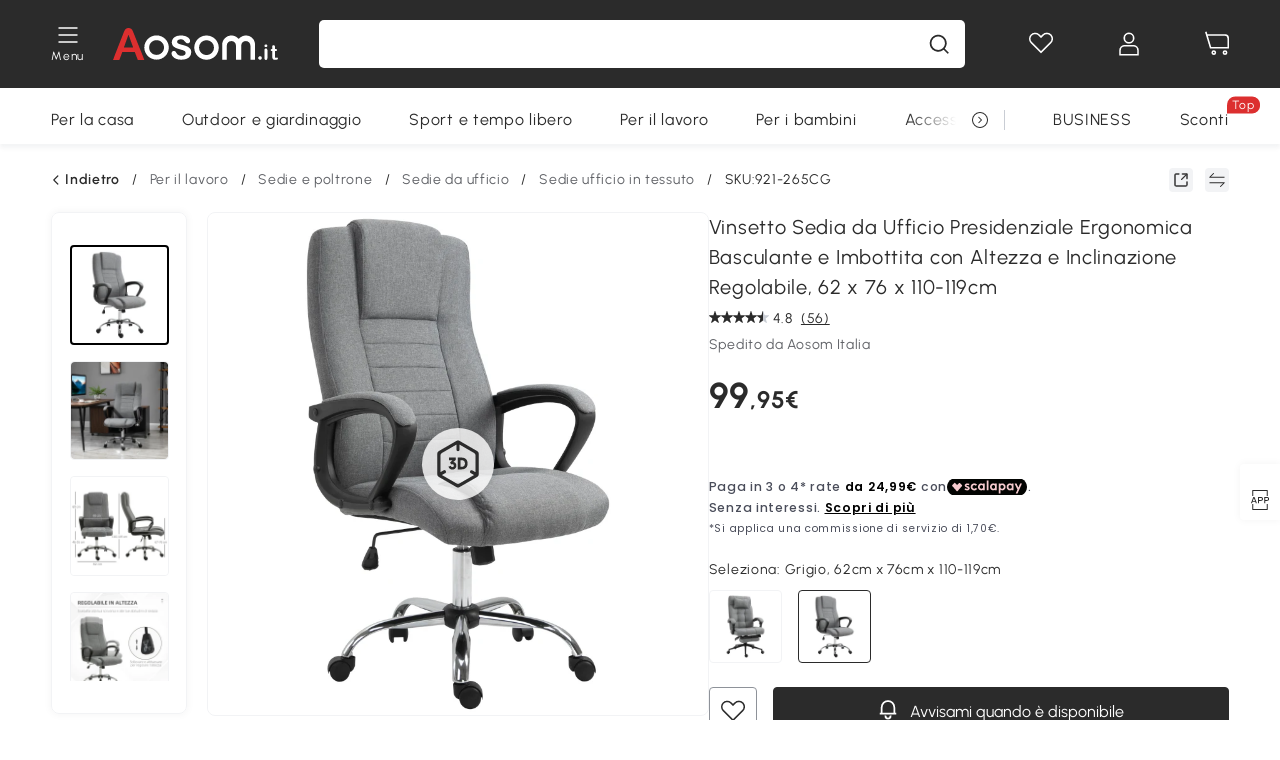

--- FILE ---
content_type: text/html; charset=utf-8
request_url: https://www.aosom.it/item/vinsetto-sedia-da-ufficio-a-360-sedia-girevole-altezza-regolabile-lino-grigio~921-265CG.html
body_size: 48247
content:

 <!DOCTYPE html>
 <html lang="it-IT">
   <head>
        <title>Vinsetto Sedia da Ufficio Presidenziale Ergonomica Basculante e Imbottita con Altezza e Inclinazione Regolabile, 62 x 76 x 110-119cm | Aosom Italy</title>
        <meta charset="utf-8">
        <meta http-equiv="X-UA-Compatible" content="IE=edge">
        
        <meta name="keywords" content="">
        
        <meta name="description" content="Arrivata in tempo, ben imballata. Prodotto super valido da ufficio, consegna puntuale.Montaggio semplice! Molto bella e comoda! ">
        <meta http-equiv="content-type" content="text/html;charset=utf-8">
        <meta name="viewport"   content="width=device-width, initial-scale=1, maximum-scale=3">
        <!-- Add to home screen for Windows -->
        <meta name="msapplication-TileImage" content="images/icons/icon-144x144.png">
        <meta name="msapplication-TileColor" content="#2F3BA2">
        <!-- Add to home screen for Safari on iOS -->
        <meta name="apple-mobile-web-app-capable" content="yes">
        <meta name="apple-mobile-web-app-status-bar-style" content="black">
        <meta name="apple-mobile-web-app-title" content="Aosom">
        
          
          <meta name="og:title" content="Vinsetto Sedia da Ufficio Presidenziale Ergonomica Basculante e Imbottita con Altezza e Inclinazione Regolabile, 62 x 76 x 110-119cm | Aosom Italy">
          
          <meta name="og:url" content="https://www.aosom.it/item/vinsetto-sedia-da-ufficio-a-360-sedia-girevole-altezza-regolabile-lino-grigio~921-265CG.html">
          
          <meta name="og:description" content="Arrivata in tempo, ben imballata. Prodotto super valido da ufficio, consegna puntuale.Montaggio semplice! Molto bella e comoda! ">
          
          <meta name="og:image" content="https://img.aosomcdn.com/100/product/2022/08/17/rV098a182ab89cddd.jpg">
          
        
        
        <link rel="preconnect" href="https://cdn.aosomcdn.com">
        
        <link rel="preconnect" href="https://www.googletagmanager.com">
        <link rel="dns-prefetch" href="https://www.google-analytics.com">
        
        <link rel="dns-prefetch" href="https://shence-data-prod.aosom.com">
        
    
        
            <link rel="preload" as="image" href="https://img.aosomcdn.com/thumbnail/100/n0/product/2022/08/17/rV098a182ab89cddd.jpg.webp" />
        
    
    

        
        
        
        
        
        <link rel="preload" href="https://cdn.aosomcdn.com/upload/style/font/Urbanist-VariableFont_wght.ttf" as="font" type="font/ttf" crossorigin>
        <link rel="apple-touch-icon" href="/logo.png" id="link-icon">
        
        <link rel="shortcut icon" href="/favicon.ico" type="image/x-icon" />
        
        
        
        <link rel="canonical" href="https://www.aosom.it/item/vinsetto-sedia-da-ufficio-a-360-sedia-girevole-altezza-regolabile-lino-grigio~921-265CG.html"/>
        
        
        <script async type="text/javascript" src="https://cdn.aosomcdn.com/upload/js/font_4676322_gocydphh52.js"> </script>
        
        <script>
          function loadCssAsync(s) {
            var link = document.createElement('link');link.rel = 'stylesheet';link.href = s;
            setTimeout(function() {document.head.appendChild(link)}, 30)
          }
          function loadJsAsync(s) {
            var a = document.createElement('script');a.src = s;a.defer = true;
            setTimeout(function() {document.head.appendChild(a)}, 30)
          }
        </script>

        
  
    
      <link href="https://cdn.aosomcdn.com/template2/public/css/pc~runtime-web.972b75af.css" rel="stylesheet">
    
  
    
      <link href="https://cdn.aosomcdn.com/template2/public/css/pc~web/detail.18e115bf.css" rel="stylesheet">
    
  
<script type="application/ld+json">{"@context":"http://schema.org","@type":"WebSite","name":"Aosom","url": "https://www.aosom.it/"}</script>
        
            
            <script type="application/ld+json">{"@context":"http://schema.org","@type":"BreadcrumbList","itemListElement":[{"@type":"ListItem","position":0,"item":{"@id":"https://www.aosom.it/category/prodotti-lavoro~485/","name":"Per il lavoro"}},{"@type":"ListItem","position":1,"item":{"@id":"https://www.aosom.it/category/sedie-poltrone-ufficio~505/","name":"Sedie e poltrone"}},{"@type":"ListItem","position":2,"item":{"@id":"https://www.aosom.it/category/sedie-da-ufficio~838/","name":"Sedie da ufficio"}},{"@type":"ListItem","position":3,"item":{"@id":"https://www.aosom.it/category/sedie-ufficio-in-tessuto~515/","name":"Sedie ufficio in tessuto"}}]}</script>
            
            <script type="application/ld+json">{
    "@context":"http://schema.org",
    "@type":"Product",
    "name":"Vinsetto Sedia da Ufficio Presidenziale Ergonomica Basculante e Imbottita con Altezza e Inclinazione Regolabile, 62 x 76 x 110-119cm",
    "image": ["https://img.aosomcdn.com/100/product/2022/08/17/rV098a182ab89cddd.jpg","https://img.aosomcdn.com/100/product/2022/08/17/And90f182ab89cddd.jpg","https://img.aosomcdn.com/100/product/2024/12/12/Tqb231193b9566d4a.jpg","https://img.aosomcdn.com/100/product/2022/08/17/LT4a09182ab89cddd.jpg","https://img.aosomcdn.com/100/product/2022/08/17/W6n88c182ab89cddd.jpg","https://img.aosomcdn.com/100/product/2022/08/17/FQtb10182ab89cddd.jpg","https://img.aosomcdn.com/100/product/2022/08/17/OVm756182ab89cddd.jpg","https://img.aosomcdn.com/100/product/2022/08/17/Pygd4d182ab89cddd.jpg","https://img.aosomcdn.com/100/product/2022/08/17/TQ83d6182ab89cdde.jpg","https://img.aosomcdn.com/100/product/2022/08/17/MnB6ff182ab89cdde.jpg","https://img.aosomcdn.com/100/product/2022/08/17/3htdaa182ab89cdde.jpg"],
    "brand":{
      "@type": "Brand",
      "name": "Vinsetto"
    },
    "review": [{"@type":"Review","author":{"@type":"Person","name":"Gaetano “Tanio” Scardicchio"},"description":"Sedia ricevuta nei tempi previsti, ben imballata, facile da montare si e` rivelata un&#39;ottima sedia, molto comoda, sembra fatta proprio bene","reviewRating":{"@type":"Rating","bestRating":5,"ratingValue":5,"worstRating":"1"}},{"@type":"Review","author":{"@type":"Person","name":"Cliente Aosom"},"description":"L&#39;ho acquistata per mio figlio. E&#39; molto comoda, anche il tessuto è di buona qualità. Mio figlio è stato contentissimo.","reviewRating":{"@type":"Rating","bestRating":5,"ratingValue":5,"worstRating":"1"}},{"@type":"Review","author":{"@type":"Person","name":"Cliente Aosom"},"description":"Sedia perfetta","reviewRating":{"@type":"Rating","bestRating":5,"ratingValue":5,"worstRating":"1"}},{"@type":"Review","author":{"@type":"Person","name":"Simone"},"description":"Ho comprato questa sedia da utilizzare in ufficio, dato che passo molto tempo in esso, necessitavo di una sedia ergonomica, che ti permette di diminuire la possibilità di incombere in problemi postura li o lombari. Quindi se ci si passa la maggior parte del tempo seduti, il mio consiglio personale è di optare per prodotti qualitativi, tanto la spesa viene fatta una volta. Devo dire che in fin dei conti, la sedia si è rivelata molto ergonomica, con buon supporto e sostegno, quando ci ai siede sopra, ci si sente abbracciati. Buon prodotto.💪","reviewRating":{"@type":"Rating","bestRating":5,"ratingValue":5,"worstRating":"1"}},{"@type":"Review","author":{"@type":"Person","name":"Cliente Aosom"},"description":"Perfetta . Meglio che in foto","reviewRating":{"@type":"Rating","bestRating":5,"ratingValue":5,"worstRating":"1"}}],
    "sku":"921-265CG",
    "gtin13": "164S4VH1OLO00",
    "productid": "gtin13:164S4VH1OLO00",
    "description":"Arrivata in tempo, ben imballata. Prodotto super valido da ufficio, consegna puntuale.Montaggio semplice! Molto bella e comoda!",
    "aggregateRating":{
        "@type":"AggregateRating",
        "bestRating": "5",
        "reviewCount":56,
        "ratingValue":4.8
    },
    "offers":{
      "@type":"Offer",
      "url": "https://www.aosom.it/item/vinsetto-sedia-da-ufficio-a-360-sedia-girevole-altezza-regolabile-lino-grigio~164S4VH1OLO00.html",
      "availability":"http://schema.org/OutOfStock",
      "priceCurrency":"EUR",
      "price":99.95,
      "priceValidUntil": "2023-01-10",
      "itemCondition": "https://schema.org/NewCondition",
      "seller": {
        "@type": "Organization",
        "name": "Aosom Italia"
      }
    }
  }</script>
            
        
        
        
        <meta name="Petal-Search-site-verification" content="1ca5eeaec7"><style>.faq-icon,.rt-service{display:none;}.advertisement-container .boutique-box{width:calc(100% - 30px);height:auto;margin:20px auto}div#scripts-inline~.article-wrap .a-select-modal .a-select-dropdown-item{line-height:1.2;padding:.1rem .2rem;height:auto}#wholesale-app .list-header .wweb-banner,#wholesale-app .list-top-crumbs+.wweb-banner{display:none}.app_download-tip-right div:nth-child(2){word-break:break-word!important}.recommend-goods .number-discount2 .number-p2{font-size:1rem}.content2-delievery .content2-delievery-select,.product-right-deliver .deliver-select{display:none}.error-tips{white-space:normal!important}.codetips .error-tips,.codetips .errorTips{white-space:pre-line!important}.content-flex{display:flex;align-items:center}.img-flex{display:flex;flex-direction:column;align-items:center;margin-left:5px}.app_download-discount,.app_download-tip-right>div:nth-child(2),.app_download-tip-right>div:nth-child(3),.code-use-tip{display:none!important}.settlement-area-new #check-gdpr{z-index:11;position:relative;}.footer-content-wrap-h5 .input .sub-error { position: unset !important; }.bestseller-banner .banner-in .banner-in-star{display:none!important;}</style><script>var appDownloadOn=document.documentElement.classList.contains("app-download-on");var appDownloadSession=sessionStorage.getItem("isShowAppDownload")?sessionStorage.getItem("isShowAppDownload"):1;if((appDownloadOn&&appDownloadSession!=1)||window.location.pathname.indexOf("shopcart")>-1||window.location.pathname.indexOf("payment")>-1){document.documentElement.classList.add("hidden-app-download")}var isHiddenNotice=document.cookie.indexOf("hideAnnouncement")>-1?1:0;if(isHiddenNotice){document.documentElement.classList.add("hidden-notice")}</script><script>window._needCartsAfterAdded=!0,window._afterAdded=!0</script><script>window._branchFlag=!0</script><script>var botPattern="(googlebot\/|bot|Googlebot-Mobile|Googlebot-Image|Google favicon|Mediapartners-Google|bingbot)";var regex=new RegExp(botPattern,'i');var allowedTracingOrigins=regex.test(navigator.userAgent);(function(h,o,u,n,d){h=h[d]=h[d]||{q:[],onReady:function(c){h.q.push(c)}};d=o.createElement(u);d.async=1;d.src=n;n=o.getElementsByTagName(u)[0];n.parentNode.insertBefore(d,n);})(window,document,'script','https://cdn.aosomcdn.com/upload/js/dataflux-rum.js','DATAFLUX_RUM');DATAFLUX_RUM.onReady(function(){DATAFLUX_RUM.init({applicationId:'72317e60_77bb_11ee_a9b1_35529db675de',datakitOrigin:'https://pv.aosom.it',env:window.location.hostname=='localhost'?'local':'prod',version:'1.0.0',service:'browser',sessionSampleRate:100,sessionReplaySampleRate:0,trackInteractions:true,traceType:'w3c_traceparent',allowedTracingOrigins:allowedTracingOrigins?[]:['https://www.aosom.it'],});window.DATAFLUX_RUM&&window.DATAFLUX_RUM.startSessionReplayRecording()});</script><script>function gtag(){dataLayer.push(arguments)}var adPermission;window.dataLayer=window.dataLayer||[],-1==window.location.search.indexOf("_aosomDebug")&&gtag("consent","default",{ad_storage:adPermission=-1<document.cookie.indexOf("third_party_adv_cookies")?"granted":"denied",analytics_storage:-1<document.cookie.indexOf("third_party_stats_cookies")?"granted":"denied",functionality_storage:"granted",personalization_storage:"granted",security_storage:"granted",ad_user_data:adPermission,ad_personalization:adPermission})</script>
        
        <script>
          window.locationSearch = window.location.search;
          window.dg = '0';
          window.slang = 'it'
          window.baseUrl = 'https://www.aosom.it'
          window.isWholesale = false
          var mode = "web";
          window.mode = mode;
          window.paylaterSwitch = 1
          window.sandBox = 0
          window.supportVrp = true
          window.vrpConfig = {"status":true,"throughPricePrefix":""}
        </script>
        
          <script>
          function Base64() {
  _keyStr = "ABCDEFGHIJKLMNOPQRSTUVWXYZabcdefghijklmnopqrstuvwxyz0123456789+/=";
  this.encode = function (input) {
    var output = "";
    var chr1, chr2, chr3, enc1, enc2, enc3, enc4;
    var i = 0;
    input = _utf8_encode(input);
    while (i < input.length) {
      chr1 = input.charCodeAt(i++);
      chr2 = input.charCodeAt(i++);
      chr3 = input.charCodeAt(i++);
      enc1 = chr1 >> 2;
      enc2 = ((chr1 & 3) << 4) | (chr2 >> 4);
      enc3 = ((chr2 & 15) << 2) | (chr3 >> 6);
      enc4 = chr3 & 63;
      if (isNaN(chr2)) {
        enc3 = enc4 = 64;
      } else if (isNaN(chr3)) {
        enc4 = 64;
      }
      output = output +
        _keyStr.charAt(enc1) + _keyStr.charAt(enc2) +
        _keyStr.charAt(enc3) + _keyStr.charAt(enc4);
    }
    return output;
  }

  // public method for decoding
  this.decode = function (input) {
    var output = "";
    var chr1, chr2, chr3;
    var enc1, enc2, enc3, enc4;
    var i = 0;
    input = input.replace(/\s/g, '+').replace(/[^A-Za-z0-9\+\/\=]/g, "");
    while (i < input.length) {
      enc1 = _keyStr.indexOf(input.charAt(i++));
      enc2 = _keyStr.indexOf(input.charAt(i++));
      enc3 = _keyStr.indexOf(input.charAt(i++));
      enc4 = _keyStr.indexOf(input.charAt(i++));
      chr1 = (enc1 << 2) | (enc2 >> 4);
      chr2 = ((enc2 & 15) << 4) | (enc3 >> 2);
      chr3 = ((enc3 & 3) << 6) | enc4;
      output = output + String.fromCharCode(chr1);
      if (enc3 != 64) {
        output = output + String.fromCharCode(chr2);
      }
      if (enc4 != 64) {
        output = output + String.fromCharCode(chr3);
      }
    }
    output = _utf8_decode(output);
    return output;
  }

  // private method for UTF-8 encoding
  _utf8_encode = function (string) {
    string = string.replace(/\r\n/g, "\n");
    var utftext = "";
    for (var n = 0; n < string.length; n++) {
      var c = string.charCodeAt(n);
      if (c < 128) {
        utftext += String.fromCharCode(c);
      } else if ((c > 127) && (c < 2048)) {
        utftext += String.fromCharCode((c >> 6) | 192);
        utftext += String.fromCharCode((c & 63) | 128);
      } else {
        utftext += String.fromCharCode((c >> 12) | 224);
        utftext += String.fromCharCode(((c >> 6) & 63) | 128);
        utftext += String.fromCharCode((c & 63) | 128);
      }

    }
    return utftext;
  }

  // private method for UTF-8 decoding
  _utf8_decode = function (utftext) {
    var string = "";
    var i = 0;
    var c = c1 = c2 = 0;
    while (i < utftext.length) {
      c = utftext.charCodeAt(i);
      if (c < 128) {
        string += String.fromCharCode(c);
        i++;
      } else if ((c > 191) && (c < 224)) {
        c2 = utftext.charCodeAt(i + 1);
        string += String.fromCharCode(((c & 31) << 6) | (c2 & 63));
        i += 2;
      } else {
        c2 = utftext.charCodeAt(i + 1);
        c3 = utftext.charCodeAt(i + 2);
        string += String.fromCharCode(((c & 15) << 12) | ((c2 & 63) << 6) | (c3 & 63));
        i += 3;
      }
    }
    return string;
  }
}

window.base64 = new Base64()

var eventName = 'click'

if (window.mode === 'web') {
  eventName = 'pointerdown'
} else if (window.mode === 'wap') {
  eventName = 'touchstart'
}

document.addEventListener(
  eventName,
  function (e) {
    var e = e || window.event,
      target = e.target || e.srcElement
    while (target.nodeName.toLowerCase() !== 'a') {
      target = target.parentNode
      if (target === document) {
        target = null
        break
      }
    }
    if (target && !target.getAttribute('data-hashref') && !target.getAttribute('linkurl')) {
      target.setAttribute('data-hashref', 1)
      tracking(target, e)
    }
  },
  true
)

function tracking(target, e) {
  var href = target.getAttribute('href')
  if (!href || href == '#' || href == 'javascript:void') {
    return
  }
  var path = formatRelativePath(href)
  var url = rmvLang(path)
  var link = href
  // �ж��Ƿ���ת����ҳ,������ҳ����
  if (!/^(\/)?item\//gi.test(url)) {
    var datacn = target.getAttribute('data-ga-cn') || ''
    var datacs = target.getAttribute('data-ga-cs') || ''
    if (datacs && window.TEA) {
      link = updateQueryStringParameter(link, 'pocv', TEA.encrypt({ cs: datacs, cn: datacn }))
    }
    target.setAttribute('href', link)
    return
  }
  
  var query = ''
  var obj = {}

  if (window.trackData) {
    for (var key in window.trackData) {
      if (window.trackData[key]) {
        obj[key] = window.trackData[key]
      }
    }
  }

  var block = target.getAttribute('block')
  var blockid = target.getAttribute('blockid')
  var eid = target.getAttribute('eid')
  var pagetype = target.getAttribute('pagetype')
  var pageid = target.getAttribute('pageid')
  if (block) {
    obj['block'] = block
  }
  if (blockid) {
    obj['blockid'] = blockid
  }
  if (eid) {
    obj['eid'] = eid
  }
  if (pagetype) {
    obj['pagetype'] = pagetype
  }
  if (pageid) {
    obj['pageid'] = pageid
  }
  var haveObj = false
  for (var val in obj) {
    haveObj = true
  }

  if (haveObj) {
    link = updateQueryStringParameter(link, 'recv', genRecv(obj))
  }

  if (window._unbxdRequestId) {
    link = updateQueryStringParameter(link, '_unbxdRequestId', window._unbxdRequestId)
  }

  var pocv = getQueryStringFromStr(window.location.search, 'pocv')
  var currPath = window.location.pathname
  if (window.TEA) {
    if (pocv) {
      if (currPath.indexOf('/activity/') > -1 || window._categoryPage) {
        pocv = JSON.parse(TEA.decrypt(pocv))
        pocv = Object.assign(pocv, {
          pn: document.title.substring(0, (document.title.lastIndexOf('|') > -1 ? document.title.lastIndexOf('|') : document.title.length)).trim(),
          pi: currPath
        })
        pocv = TEA.encrypt(pocv)
      }
      link = updateQueryStringParameter(link, 'pocv', pocv)
    } else {
      if (currPath.indexOf('/activity/') > -1) {
        pocv = {
          pn: document.title.substring(0, (document.title.lastIndexOf('|') > -1 ? document.title.lastIndexOf('|') : document.title.length)).trim(),
          pi: currPath
        }
        pocv = TEA.encrypt(pocv)
        link = updateQueryStringParameter(link, 'pocv', pocv)
      } else {
        var datacn = target.getAttribute('data-ga-cn') || ''
        var datacs = target.getAttribute('data-ga-cs') || ''
        if (datacs) {
          link = updateQueryStringParameter(link, 'pocv', TEA.encrypt({ cs: datacs, cn: datacn }))
        }
      }

    }
  }
  // if item in activity page, then dynamic add the "data-sensors-url-param-material_page_type" field
  // because it is generate by backend, not fixed
  var isIgnoreClick = target.getAttribute('data-sensors-click-ignore')
  if (!isIgnoreClick) {
    if (window.location.pathname.indexOf('/activity/') > -1) {
      target.setAttribute('data-sensors-url-param-material_page_type', getMaterialPageType(window.location.pathname))
    }
    var attributes = {}
    for (var i = 0; i <= target.attributes.length; i++) {
      if (target.attributes[i]) {
        var value = target.attributes[i].value
        var name = target.attributes[i].name
        if (value && value != 'null' && value != '[]' && (name.indexOf('data-sensors-url-param') > -1)) {
          var toValue = value == 'false' || value == 'true' ? (value == 'true') : value
          if (typeof toValue == 'string' && !isNaN(Number(toValue))) {
            toValue = Number(toValue)
          }
          attributes[name.substring(name.lastIndexOf('-') + 1)] = toValue
        }
      }
    }
    if (Object.keys(attributes).length && window.TEA) {
      link = updateQueryStringParameter(link, 'sensors_params', TEA.encrypt(attributes))
    }
  }
  target.setAttribute('href', link)
}

function updateQueryStringParameter(uri, key, value) {
  var re = new RegExp("([?&])" + key + "=.*?(&|#|$)", "i");
  if (value === undefined) {
    if (uri.match(re)) {
      return uri.replace(re, '$1$2').replace(/[?&]$/, '').replaceAll(/([?&])&+/g, '$1').replace(/[?&]#/, '#');
    } else {
      return uri;
    }
  } else {
    if (uri.match(re)) {
      return uri.replace(re, '$1' + key + "=" + value + '$2');
    } else {
      var hash = '';
      if (uri.indexOf('#') !== -1) {
        hash = uri.replace(/.*#/, '#');
        uri = uri.replace(/#.*/, '');
      }
      var separator = uri.indexOf('?') !== -1 ? "&" : "?";
      return uri + separator + key + "=" + value + hash;
    }
  }
}

function getMaterialPageType(url) {
  if (url.indexOf('/aosom-blog') > -1) {
    return 'blog'
  }
  if (url.indexOf('/activity/') > -1) {
    return 'activity_page'
  }
  if (/(\w+\-c\d+|\/category\/([a-zA-Z]+(-|_)?)*~[0-9]+)/.test(url)) {
    return 'category_page'
  }
  return 'other_page'
}


function getQueryStringFromStr(url, name) {
  if (window.URLSearchParams) {
    const urlParams = new URLSearchParams(url.substring(url.indexOf('?')));
    return urlParams.get(name);
  }
  let reg = new RegExp("(^|&)" + name + "=([^&]*)(&|$)", "i");
  let r = url.substr(1).match(reg);
  try {
    if (r != null) {
      return decodeURIComponent(r[2]);
    };
  } catch (error) {
    if (r != null) {
      return unescape(r[2]);
    };
  }
  return null;
}

function genRecv(obj) {
  return encodeURI(window.base64.encode(JSON.stringify(obj)))
}

function formatRelativePath(url) {
  url = url.replace(/^(https:\/\/|http:\/\/)/gi, '')
  url = url.replace(/(www.|popdev.|prod.|test.)?aosom.[\w.]+/gi, '')
  if (!/^\//gi.test(url)) {
    url = '/' + url
  }
  return url
}

function rmvLang(url) {
  return '/' + url.replace(/^(\/)?(en|fr|nl|de|es|it|pl|pt|zh|zh-cn|zh-tw|ro|ga|ja|ru|ga|)(\/)/gi, '')
}
          </script>
        
        <script>
          
          window.trackData = {"pagetype":"itm","pageid":"164S4VH1OLO00"}
          
          window.ggReCaptcha = '6Lf449UfAAAAAPlNNqgp6dSeCJtExpSm1HzjsTQR'
          window.scoreReCaptcha = '6LcpZdIaAAAAAA9uwHwAzvIyKgiu70auDY6MaDSk'
          window.checkReCaptcha = '6Ld3HzkpAAAAAO-S3f-prjXQmBannCJE8GOKUvka'
        </script>
    </head>

   

    <body class="aosom-site-it web-site   "><div id="aosom-menu-header" class="common-header">
  <div class="aosom-header bg-black-500">
    <div class="header-wrap flex items-center justify-between">
      <div class="header-left flex flex-row items-center mr-3">
        <div class="logo-wrap flex flex-row items-center ">
          
            <div class="menu-desc-wrap ga-event"
                data-ga-event="aosom_top_menu_icon_click"
                data-ga-key="click_item"
                data-ga-val="Category Menu">
              <i class="anticon anticon-icon-menu cates mb-1 !color-white">
    <svg fill="currentColor"
         aria-hidden="true"
         focusable="false"
         class="anticon-size-20"
         >
      <use xlink:href="#icon-menu"></use>
    </svg>
  </i>
              <span class="menu-desc color-white">Menu</span>
            </div>
          
          
            
              
                <a class="logo logo-it"
                   aria-label="COMMON.LOGO"
                   href="/">
                  <img src="https://cdn.aosomcdn.com/template2/public/common_images/logo-aosomit-white.svg"
                       alt="Aosom : ogni desiderio è un ordine" />
                </a>
              
            
          
        </div>
      </div>
      
        

<div class="a-search">
  <div class="a-search--wrap ">
    <form onsubmit="return false;" autocomplete="off">
      <input type="text"
             class="a-search--input search-input"
             autocomplete="nope"
             maxlength="200"
             data-duration-expose="3000" />
      <i class="a-search--clear-icon iconfont icon-shutdown a-fonts--16"
         style="display: none"></i>
      <button class="a-search--btn"
              type="button"
              aria-label="cerca">
        <i class="anticon anticon-icon-search a-search--icon !color-black-500">
    <svg fill="currentColor"
         aria-hidden="true"
         focusable="false"
         class="anticon-size-20"
         >
      <use xlink:href="#icon-search"></use>
    </svg>
  </i>
      </button>
    </form>
  </div>
  <div class="a-search--history">
    <div class="a-search-inner">
      <div class="flex flex-wrap">
        <div class="left-content">
          <div class="search-wrap recent">
            <div class="history-search-header">
              <div class="pop-title line-clamp-2 flex-1">
                Ultime ricerche
              </div>
              <div class="history-del-all color-gray-400 flex-row-reverse" tabindex="0">
                <i class="anticon anticon-icon-trash history-del-all-icon">
    <svg fill="currentColor"
         aria-hidden="true"
         focusable="false"
         class="anticon-size-16"
         >
      <use xlink:href="#icon-trash"></use>
    </svg>
  </i>
                <span class="history-del-all-text text-right">Cancella tutto</span>
              </div>
            </div>
            <div class="content">
              <ul>
              </ul>
            </div>
          </div>
          <div class="search-wrap top-history">
            <div class="pop-title">
              Ricerche principali
            </div>
            <div class="content">
              <ul class="">
              </ul>
            </div>
          </div>
        </div>
        <div class="right-content flex-1 px-5 pt-5">
          <div class="search-wrap">
            <div class="pop-title">
              I nostri consigli per te
            </div>
            <div class="content">
              <ul id="search-rec" class="flex flex-wrap search-rec mx--1.5 gap-y-3">
              </ul>
            </div>
          </div>
        </div>
      </div>
    </div>
  </div>
  <div class="a-search--hot">
    <div class="a-search-inner">
      <div class="flex flex-wrap">
        <div class="left-content">
          <div class="search-wrap term sub-content term-trends">
            <div class="history-search-header">
              <div class="pop-title">
                Suggerimenti
              </div>
            </div>
            <div class="content">
              <ul>
              </ul>
            </div>
          </div>
          <div class="search-wrap trends sub-content term-trends">
            <div class="history-search-header">
              <div class="pop-title">
                Tendenza
              </div>
            </div>
            <div class="content">
              <ul>
              </ul>
            </div>
          </div>
          <div class="search-wrap categories sub-content">
            <div class="history-search-header">
              <div class="pop-title">
                Categoria
              </div>
            </div>
            <div class="content">
              <ul>
              </ul>
            </div>
          </div>
        </div>
        <div class="right-content flex-1 px-5 pt-5">
          <div class="search-wrap products sub-content">
            <div class="pop-title">
              Prodotti
            </div>
            <div class="content">
              <ul class="flex flex-wrap search-rec mx--1.5 gap-y-3">
              </ul>
            </div>
          </div>
        </div>
      </div>
    </div>
  </div>
</div>

      
      <div class="opers">
        
        <div class="head-wish oper-item">
          <a href="javascript:void(0);" class="oper-db js-head-wish" data-href="/customer/account/wishlist" aria-label="Lista dei desideri">
            <i class="anticon anticon-icon-love !color-white">
    <svg fill="currentColor"
         aria-hidden="true"
         focusable="false"
         class="anticon-size-24"
         >
      <use xlink:href="#icon-love"></use>
    </svg>
  </i>
            <div class="head_badge wishlistNum">
              
  
  
    <span class="ant-badge ">
      
              
      
        <sup data-show="true" class="ant-scroll-number ant-badge-count ant-badge-not-a-wrapper" title="0">
          <span class="ant-scroll-number-only">
            <p class="ant-scroll-number-only-unit current"></p>
          </span>
        </sup>
      
    </span>
  

            </div>
          </a>
        </div>
        <div class="account oper-item">
          <a class="item account-enter"
             aria-label="Il mio account"
             href="javascript:void(0);"
             data-href="/customer/account"
             data-ga-val="headbar_account">
            <i class="anticon anticon-icon-user !color-white">
    <svg fill="currentColor"
         aria-hidden="true"
         focusable="false"
         class="anticon-size-24"
         >
      <use xlink:href="#icon-user"></use>
    </svg>
  </i>
          </a>
          <div class="account-pop-wrap">
            <div class="account-pop bg-white rd-1">
              <a class="header my-account cursor-pointer ga-event"
                 href="javascript:void(0);"
                 data-ga-event="aosom_top_header_account_click"
                 data-ga-key="click_item"
                 data-ga-val="headbar_account_my_account"
                 data-href="/customer/account">
                Il mio account
              </a>
              
              <a class="header my-orders cursor-pointer ga-event"
                 href="javascript:void(0);"
                 data-ga-event="aosom_top_header_account_click"
                 data-ga-key="click_item"
                 data-ga-val="headbar_account_order"
                 data-href="/customer/account/orders">
                I miei ordini
              </a>
              
              
              
                <a class="header my-codes cursor-pointer ga-event coupons"
                   href="javascript:void(0);"
                   data-ga-event="aosom_top_header_account_click"
                   data-ga-key="click_item"
                   data-ga-val="headbar_account_coupons"
                   data-href="/customer/account/code">
                  I miei coupon
                </a>
              
              <a class="header address-book cursor-pointer ga-event"
                 href="javascript:void(0);"
                 data-ga-event="aosom_top_header_account_click"
                 data-ga-key="click_item"
                 data-ga-val="headbar_account_address"
                 data-href="/customer/account/address/list">
                I miei indirizzi
              </a>
              
                
                
                  
                  
                    <a class="header activity-invite ga-event"
                       href="/activity/sconto-invita-un-amico"
                       data-ga-event="headbar_account_aosom_club"
                       data-ga-key="click_item"
                       data-ga-val="invite">Invita gli amici</a>
                  
                  
                
              
              <div class="account-oper login">
                ACCEDI
              </div>
            </div>
          </div>
        </div>
        <div class="cart oper-item">
          <a href="/shopcart" class="oper-db" aria-label="Carrello">
            <i class="anticon anticon-icon-shopcart !color-white">
    <svg fill="currentColor"
         aria-hidden="true"
         focusable="false"
         class="anticon-size-24"
         >
      <use xlink:href="#icon-shopcart"></use>
    </svg>
  </i>
            <div class="head_badge cartNum">
              
  
  
    <span class="ant-badge ">
      
              
      
        <sup data-show="true" class="ant-scroll-number ant-badge-count ant-badge-not-a-wrapper" title="0">
          <span class="ant-scroll-number-only">
            <p class="ant-scroll-number-only-unit current"></p>
          </span>
        </sup>
      
    </span>
  

            </div>
          </a>
        </div>
      </div>
    </div>
  </div>
  <div class="header-menu ">
    <div class="menu-background">
    </div>
    <div class="menu-content">
        
        <div class="menu-wrap main-menu show">
            <div class="user">
                <div class="icon">A</div>
                <div class="info"><span class="nickname login">È bello vederti qui!</span></div>
            </div>
            <div class="back-menu" data-index="1">
                <i class="anticon anticon-icon-arrow-left ">
    <svg fill="currentColor"
         aria-hidden="true"
         focusable="false"
         class="anticon-size-14"
         >
      <use xlink:href="#icon-arrow-left"></use>
    </svg>
  </i>
                <span>Torna al menu principale</span>
            </div>
            <div class="menu-items">
                <ul class="menu-ul first">
                        <li class="menu-li hs-c" cateId='23'>
                            <a class="item menu-item menu-item-first ga-event sensors-link sensors-param-link"
                                data-ga-event="aosom_sidebar_nav_click_level1"
                                href='/category/per-la-casa~482/'
                                data-link="/category/per-la-casa~482/"
                                data-ga-key="click_item" data-ga-val="Per la casa" data-sensors-url-param-module_from="hamburger_bar"
                                data-sensors-url-param-category_name="Per la casa">
                                <div class="menu-icon-box"><img class="menu-icon-img lazy" data-src='https://img.aosomcdn.com/100/product/2025/08/06/apAbfe1987dd885e6.png' /></div>
                                <span>Per la casa</span>
                            </a>
                        </li>
                        <li class="menu-li hs-c" cateId='1'>
                            <a class="item menu-item menu-item-first ga-event sensors-link sensors-param-link"
                                data-ga-event="aosom_sidebar_nav_click_level1"
                                href='/category/outdoor-giardinaggio~481/'
                                data-link="/category/outdoor-giardinaggio~481/"
                                data-ga-key="click_item" data-ga-val="Outdoor e giardinaggio" data-sensors-url-param-module_from="hamburger_bar"
                                data-sensors-url-param-category_name="Outdoor e giardinaggio">
                                <div class="menu-icon-box"><img class="menu-icon-img lazy" data-src='https://img.aosomcdn.com/100/product/2025/08/06/NBU3d21987dd8cd37.png' /></div>
                                <span>Outdoor e giardinaggio</span>
                            </a>
                        </li>
                        <li class="menu-li hs-c" cateId='10'>
                            <a class="item menu-item menu-item-first ga-event sensors-link sensors-param-link"
                                data-ga-event="aosom_sidebar_nav_click_level1"
                                href='/category/fitness-sport~486/'
                                data-link="/category/fitness-sport~486/"
                                data-ga-key="click_item" data-ga-val="Sport e tempo libero" data-sensors-url-param-module_from="hamburger_bar"
                                data-sensors-url-param-category_name="Sport e tempo libero">
                                <div class="menu-icon-box"><img class="menu-icon-img lazy" data-src='https://img.aosomcdn.com/100/product/2025/08/06/ApU7041987dd91073.png' /></div>
                                <span>Sport e tempo libero</span>
                            </a>
                        </li>
                        <li class="menu-li hs-c" cateId='4'>
                            <a class="item menu-item menu-item-first ga-event sensors-link sensors-param-link"
                                data-ga-event="aosom_sidebar_nav_click_level1"
                                href='/category/prodotti-lavoro~485/'
                                data-link="/category/prodotti-lavoro~485/"
                                data-ga-key="click_item" data-ga-val="Per il lavoro" data-sensors-url-param-module_from="hamburger_bar"
                                data-sensors-url-param-category_name="Per il lavoro">
                                <div class="menu-icon-box"><img class="menu-icon-img lazy" data-src='https://img.aosomcdn.com/100/product/2025/08/06/iZM7881987dd94ee5.png' /></div>
                                <span>Per il lavoro</span>
                            </a>
                        </li>
                        <li class="menu-li hs-c" cateId='7'>
                            <a class="item menu-item menu-item-first ga-event sensors-link sensors-param-link"
                                data-ga-event="aosom_sidebar_nav_click_level1"
                                href='/category/per-bambini~484/'
                                data-link="/category/per-bambini~484/"
                                data-ga-key="click_item" data-ga-val="Per i bambini" data-sensors-url-param-module_from="hamburger_bar"
                                data-sensors-url-param-category_name="Per i bambini">
                                <div class="menu-icon-box"><img class="menu-icon-img lazy" data-src='https://img.aosomcdn.com/100/product/2025/08/06/P5n6bf1987dd9d1e3.png' /></div>
                                <span>Per i bambini</span>
                            </a>
                        </li>
                        <li class="menu-li hs-c" cateId='12'>
                            <a class="item menu-item menu-item-first ga-event sensors-link sensors-param-link"
                                data-ga-event="aosom_sidebar_nav_click_level1"
                                href='/category/per-gli-animali~483/'
                                data-link="/category/per-gli-animali~483/"
                                data-ga-key="click_item" data-ga-val="Accessori per animali" data-sensors-url-param-module_from="hamburger_bar"
                                data-sensors-url-param-category_name="Accessori per animali">
                                <div class="menu-icon-box"><img class="menu-icon-img lazy" data-src='https://img.aosomcdn.com/100/product/2025/08/06/35a3a31987dda1ac4.png' /></div>
                                <span>Accessori per animali</span>
                            </a>
                        </li><li class="menu-li">
                            <a class="item menu-item no-sub" href="/new">
                                <div class="menu-icon-box">
                                    <img class="menu-icon-img lazy" data-src="https://cdn.aosomcdn.com/template2/public/common_images/web/new-arrivals.png" />
                                </div>
                                <span style="color: #dc2f2f;">Novità</span>
                            </a>
                        </li><li class="menu-li">
                            <a class="item menu-item no-sub" href="/activity/ispirazione">
                                <div class="menu-icon-box">
                                    <img class="menu-icon-img lazy" data-src="https://cdn.aosomcdn.com/template2/public/common_images/web/it-idea.png" />
                                </div>
                                <span>Ispirazione</span>
                            </a>
                        </li></ul>
            </div>
        </div>
    </div>

</div>

  <div id="aosom-header-navigation">
  <div id="aosom-header-container"
    class="a-container header-menu-container header-mutiline header-menu-it">
    <div id="aosom-menu" class="header-menu-area body-2">
      
      <div class="head-menu-l" id="head-menu">
        
        
          <ul class="layout head-menu-ul" id="head-menu-content">
            

            

            

            
            <li id="menu_23" data-id="23" class="top-li"
              data-child-length="11">
              <a href="/category/per-la-casa~482/"
                class="pr cate-menu black--text ga-event sensors-link sensors-param-link"
                data-ga-event="aosom_horizontal_nav_click_level1" data-ga-key="click_item" data-ga-val="Per la casa"
                data-sensors-url-param-module_from="category_bar" data-sensors-url-param-category_name="Per la casa">Per la casa</a>
            </li>
            
            <li id="menu_1" data-id="1" class="top-li"
              data-child-length="7">
              <a href="/category/outdoor-giardinaggio~481/"
                class="pr cate-menu black--text ga-event sensors-link sensors-param-link"
                data-ga-event="aosom_horizontal_nav_click_level1" data-ga-key="click_item" data-ga-val="Outdoor e giardinaggio"
                data-sensors-url-param-module_from="category_bar" data-sensors-url-param-category_name="Outdoor e giardinaggio">Outdoor e giardinaggio</a>
            </li>
            
            <li id="menu_10" data-id="10" class="top-li"
              data-child-length="8">
              <a href="/category/fitness-sport~486/"
                class="pr cate-menu black--text ga-event sensors-link sensors-param-link"
                data-ga-event="aosom_horizontal_nav_click_level1" data-ga-key="click_item" data-ga-val="Sport e tempo libero"
                data-sensors-url-param-module_from="category_bar" data-sensors-url-param-category_name="Sport e tempo libero">Sport e tempo libero</a>
            </li>
            
            <li id="menu_4" data-id="4" class="top-li"
              data-child-length="6">
              <a href="/category/prodotti-lavoro~485/"
                class="pr cate-menu black--text ga-event sensors-link sensors-param-link"
                data-ga-event="aosom_horizontal_nav_click_level1" data-ga-key="click_item" data-ga-val="Per il lavoro"
                data-sensors-url-param-module_from="category_bar" data-sensors-url-param-category_name="Per il lavoro">Per il lavoro</a>
            </li>
            
            <li id="menu_7" data-id="7" class="top-li"
              data-child-length="6">
              <a href="/category/per-bambini~484/"
                class="pr cate-menu black--text ga-event sensors-link sensors-param-link"
                data-ga-event="aosom_horizontal_nav_click_level1" data-ga-key="click_item" data-ga-val="Per i bambini"
                data-sensors-url-param-module_from="category_bar" data-sensors-url-param-category_name="Per i bambini">Per i bambini</a>
            </li>
            
            <li id="menu_12" data-id="12" class="top-li"
              data-child-length="6">
              <a href="/category/per-gli-animali~483/"
                class="pr cate-menu black--text ga-event sensors-link sensors-param-link"
                data-ga-event="aosom_horizontal_nav_click_level1" data-ga-key="click_item" data-ga-val="Accessori per animali"
                data-sensors-url-param-module_from="category_bar" data-sensors-url-param-category_name="Accessori per animali">Accessori per animali</a>
            </li>
            
            

            
            <li class="menu-li-last"><span></span></li>
          </ul>
        
      </div>
      <div class="head-menu-r">
        
          <div class="head-menu-r-line">
            <div class="menu-handle"><i class="anticon anticon-icon-turn color-black-500">
    <svg fill="currentColor"
         aria-hidden="true"
         focusable="false"
         class="anticon-size-16"
         >
      <use xlink:href="#icon-turn"></use>
    </svg>
  </i></div>
          </div>
        
        
          <div class="entry-2b ml-48">
            <a href="/page/spazi-professionali" class="text-16 color-black-500">BUSINESS</a>
          </div>
        
        
        
          <div class="inspiration ml-48 inspiration-box" tabindex="0">
            <a class="inspiration-logo text-16 color-black-500"></a>
            <div class="inspiration-wrap header-popup">
              <div class="header-popup-in">
                <div class="inspiration-photos mb-6"></div>
                <div class="inspiration-ideas">
                  
  <div class="inspiration-ideas-in"  >
  <div class="title-swiper flex flex-row justify-between items-center ">
    <div class="flex items-center fw-600 text-28 title-swiper-tit">
      
        <div class="first-letter"></div>
      </div>
      <div class="flex justify-end items-center swip-arrow">
          
          <div class="ml-5 switch-arrow ">
            
  <span class="card-turn flex items-center ">
    <span class="swiper-button-prev flex items-center justify-center"></span>
    
    <div class="swiper-pagination">
    </div>
    <span class="swiper-button-next flex items-center justify-center"></span>
  </span>

          </div></div>
    </div>
  
    <div class="swiper-container">
      <div class="swiper-wrapper">
        
                  
      </div>
    </div>
  </div>

                </div>
              </div>
            </div>
          </div>
        
        
        
          <div class="sale sale-it ml-48">
            <a class="sale-logo text-16 color-black-500">
              Sconti
              <sup class="sale-tag color-white text-12">
                <div class="bg-red-400">
                  Top
                </div>
              </sup>
            </a>
            <div class="sale-wrap header-popup">
              
  <div class="sale-wrap-in header-popup-in"  >
  <div class="title-swiper flex flex-row justify-between items-center ">
    <div class="flex items-center fw-600 text-28 title-swiper-tit">
      
        <div class="first-letter"></div>
      </div>
      <div class="flex justify-end items-center swip-arrow">
          
          <div class="ml-5 switch-arrow ">
            
  <span class="card-turn flex items-center ">
    <span class="swiper-button-prev flex items-center justify-center"></span>
    
    <div class="swiper-pagination">
    </div>
    <span class="swiper-button-next flex items-center justify-center"></span>
  </span>

          </div></div>
    </div>
  
    <div class="swiper-container">
      <div class="swiper-wrapper">
        
              
      </div>
    </div>
  </div>

            </div>
          </div>
        
      </div>
    </div>
  </div>
</div>
</div>


<div id="menu-layer">
</div>

<div id="mini-cart-drawer" class="flex flex-column" style="display: none;">
  <div class="text-20 fw-600 text-center py-7.5 mini-cart-title">
    Carrello (<span class="js-mini-qty">0</span>)
  </div>
  <div class="mini-cart-items flex-1 custom-scrollbar">
  </div>
  <div class="mini-cart-total text-center p-4">
    <div class="text-16 color-gray-500 mb-1">
      
      
        Subtotale
      
    </div>
    <div class="js-mini-amount text-24 fw-700 mb-3">
      0.00
    </div>
    
  
  
  
  
    <button   class="ant-btn waves-effect ant-btn-block js-mini-checkout mb-3 !px-3 !flex !items-center !justify-center"  >
      <i class="anticon anticon-icon-lock !color-white mr-1">
    <svg fill="currentColor"
         aria-hidden="true"
         focusable="false"
         class=""
         >
      <use xlink:href="#icon-lock"></use>
    </svg>
  </i>
      <span class="!ml-0" style="white-space: normal;">Acquista</span>
    </button>
  

    
      
    
  </div>
</div>

<script>
  var topBanner_store = {
    topBannerData: [{"img":"https://img.aosomcdn.com/440/220_cms/2025/08/04/DII31a19873280b76.jpg","url":"/activity/sconti-estivi","imgAlt":""},{"img":"https://img.aosomcdn.com/440/220_cms/2025/07/23/zvX31a198350ef3ac.jpg","url":"/activity/sconti-lettini-sdraio","word":"","imgAlt":""}]
	}
</script>

    <div class="main-layout">
      
  <div data-id="515" id="category-source"></div>
  
  
      
  
  <div class="pb-16 a-container bg-white">
    
    
    
    <script>
        window.detailCartAdd = 0
        window.FAQTips = "<div class=\"title-first text-20 fw-600 mb-6\" style=\"white-space:normal\">\n\tRegolamento FAQ\n</div>\n<div class=\"title-second text-16 fw-500 mb-2\" style=\"white-space:normal\">\n\tQuesta sezione è dedicata a risolvere i più comuni dubbi relativi ai nostri prodotti o servizi. Condividi con noi e con gli altri clienti le tue domande, ti daremo una risposta al più presto.\nPer fare in modo che la tua domanda venga presa in considerazione e pubblicata ti preghiamo di seguire le seguenti regole e suggerimenti:\n</div>\n<p class=\"paragraph mb-6 text-14\" style=\"white-space:normal;line-height:1.5\">\n\t-\tFai domande relative ai prodotti<br />\n-\tSii più specifico possibile fornendo dettagli quali il nome del prodotto, il link alla pagina, il codice SKU<br />\n-\tNon inserire informazioni personali come numero d’ordine, nome, indirizzo o numero di telefono<br />\n-\tUtilizza un linguaggio appropriato, cerca di essere il più chiaro possibile\n</p>\n<div class=\"title-second text-16 fw-500 mb-2\" style=\"white-space:normal\">\n\tTutte le domande inviate e le risposte sono soggette ai Termini e Condizioni d’uso (link) del sito.\nQuesta sezione non è dedicata alla risoluzione di problematiche legate all’evasione degli ordini. Se hai bisogno di aiuto per un prodotto che hai già acquistato contatta il nostro servizio clienti (clienti&#64;aosom.it).\n</div>"
    </script>
    <div id="data" packagesize="{&quot;unit&quot;: &quot;cm&quot;, &quot;width&quot;: &quot;32&quot;, &quot;height&quot;: &quot;59&quot;, &quot;length&quot;: &quot;74&quot;, &quot;boxUnit&quot;: &quot;CM&quot;, &quot;boxWidth&quot;: &quot;32.0000&quot;, &quot;boxHeight&quot;: &quot;59.0000&quot;, &quot;boxLength&quot;: &quot;74.0000&quot;, &quot;boxWeight&quot;: &quot;14.8&quot;, &quot;itemWidth&quot;: &quot;76&quot;, &quot;netWeight&quot;: &quot;13.0&quot;, &quot;itemHeight&quot;: &quot;119&quot;, &quot;itemLength&quot;: &quot;62&quot;, &quot;weightUnit&quot;: &quot;KG&quot;, &quot;grossWeight&quot;: &quot;14.8&quot;}" freightTemplateId="781359407274393600" pageSize="" sellerid="1" sin="164S4VH1OLO00" sellersku="921-265CG" throughPriceShow="false" traceid="4dc7d69cad6046de84df9a64ecf12844"></div>
    <div class="detail-container bg-white">
      <div class="detail-content">
        <div class="items-center justify-between pt-6 content-crumbs flex">
	<div class="items-center content-crumbs-left flex">
			<span class="mr-3">
					<a href="javascript:history.go(-1)" class="items-center justify-center flex fw-600">
						<i class="anticon anticon-icon-arrow-left mr-1">
    <svg fill="currentColor"
         aria-hidden="true"
         focusable="false"
         class="anticon-size-10"
         >
      <use xlink:href="#icon-arrow-left"></use>
    </svg>
  </i>
						Indietro
					</a>
			</span>
			
				<span>/</span>
				<span class="mx-3 cursor-pointer">
					<a class="crumbsId ga-event sensors-link sensors-param-link color-gray-500" data-ga-event="aosom_item_breadcrumbs_click" href="/category/prodotti-lavoro~485/" data-sensors-url-param-module_from="bread_crumbs" data-sensors-url-param-category_name="Per il lavoro" >Per il lavoro</a>
				</span>
			
				<span>/</span>
				<span class="mx-3 cursor-pointer">
					<a class="crumbsId ga-event sensors-link sensors-param-link color-gray-500" data-ga-event="aosom_item_breadcrumbs_click" href="/category/sedie-poltrone-ufficio~505/" data-sensors-url-param-module_from="bread_crumbs" data-sensors-url-param-category_name="Sedie e poltrone" >Sedie e poltrone</a>
				</span>
			
				<span>/</span>
				<span class="mx-3 cursor-pointer">
					<a class="crumbsId ga-event sensors-link sensors-param-link color-gray-500" data-ga-event="aosom_item_breadcrumbs_click" href="/category/sedie-da-ufficio~838/" data-sensors-url-param-module_from="bread_crumbs" data-sensors-url-param-category_name="Sedie da ufficio" >Sedie da ufficio</a>
				</span>
			
				<span>/</span>
				<span class="mx-3 cursor-pointer">
					<a class="crumbsId ga-event sensors-link sensors-param-link color-gray-500" data-ga-event="aosom_item_breadcrumbs_click" href="/prodotti-lavoro/sedie-ufficio-in-tessuto-c515.html" data-sensors-url-param-module_from="bread_crumbs" data-sensors-url-param-category_name="Sedie ufficio in tessuto" >Sedie ufficio in tessuto</a>
				</span>
			
			<span>/</span>
			<span class="ml-3">SKU:921-265CG</span>
	</div>
	
	<div class="items-center dtl-rt-opt flex">
		
		<div id="share" class="ml-5" data-share="Condividi">
			<div class="bg-gray-100 share-txt rd-1">
				<i class="anticon anticon-icon-share ">
    <svg fill="currentColor"
         aria-hidden="true"
         focusable="false"
         class=""
         >
      <use xlink:href="#icon-share"></use>
    </svg>
  </i>
			</div>

			<div class="share-lists"></div>
		</div>
		
		
		
			<div class="items-center justify-center ml-3 bg-gray-100 cmp-opt flex rd-1" data-attr="">
				<i class="anticon anticon-icon-compare ">
    <svg fill="currentColor"
         aria-hidden="true"
         focusable="false"
         class=""
         >
      <use xlink:href="#icon-compare"></use>
    </svg>
  </i>
			</div>
		
	</div>
	
</div>

        
        <div class="content-product a-layout wrap" id="js-product-content">
          <div class="product-box">
            <div class="left-box flex-1">
              <div class="product-left js-product-left mb-12 "  data-no-tiling-flag >
                
                
                
<div class="product-img-box">
  <div class="inner">
    <div class="product-left-thumbnail">
      <div class="swiper-container"
        id="js-scroll-thumbs"
        data-length="11">
        <div class="swiper-wrapper" id="js-swiper-wrapper">
          
            
              
                
              
              <div class="swiper-slide">
                <img class="cloudzoom-gallery lazy cloudzoom-gallery-active"
                  data-index="1"
                  src="https://cdn.aosomcdn.com/template2/public"
                  data-src="https://img.aosomcdn.com/thumbnail/100/n4/product/2022/08/17/rV098a182ab89cddd.jpg.webp"
                  imgIndex="1"
                  id="thumbnail-item-img1"
                  data-cloudzoom="useZoom:'.cloudzoom',image:'https://img.aosomcdn.com/thumbnail/100/n0/product/2022/08/17/rV098a182ab89cddd.jpg.webp',zoomImage:'https://img.aosomcdn.com/100/product/2022/08/17/rV098a182ab89cddd.jpg.webp'"
                  data-video=""
                  data-video-show=""
                  alt="Vinsetto Sedia da Ufficio Presidenziale Ergonomica Basculante e Imbottita con Altezza e Inclinazione Regolabile, 62 x 76 x 110-119cm(m-1)" />
                
              </div>
            
              
                
              
              <div class="swiper-slide">
                <img class="cloudzoom-gallery lazy cloudzoom-gallery-active"
                  data-index="2"
                  src="https://cdn.aosomcdn.com/template2/public"
                  data-src="https://img.aosomcdn.com/thumbnail/100/n4/product/2022/08/17/And90f182ab89cddd.jpg.webp"
                  imgIndex="2"
                  id="thumbnail-item-img2"
                  data-cloudzoom="useZoom:'.cloudzoom',image:'https://img.aosomcdn.com/thumbnail/100/n0/product/2022/08/17/And90f182ab89cddd.jpg.webp',zoomImage:'https://img.aosomcdn.com/100/product/2022/08/17/And90f182ab89cddd.jpg.webp'"
                  data-video=""
                  data-video-show=""
                  alt="Vinsetto Sedia da Ufficio Presidenziale Ergonomica Basculante e Imbottita con Altezza e Inclinazione Regolabile, 62 x 76 x 110-119cm(m-2)" />
                
              </div>
            
              
                
              
              <div class="swiper-slide">
                <img class="cloudzoom-gallery lazy cloudzoom-gallery-active"
                  data-index="3"
                  src="https://cdn.aosomcdn.com/template2/public"
                  data-src="https://img.aosomcdn.com/thumbnail/100/n4/product/2024/12/12/Tqb231193b9566d4a.jpg.webp"
                  imgIndex="3"
                  id="thumbnail-item-img3"
                  data-cloudzoom="useZoom:'.cloudzoom',image:'https://img.aosomcdn.com/thumbnail/100/n0/product/2024/12/12/Tqb231193b9566d4a.jpg.webp',zoomImage:'https://img.aosomcdn.com/100/product/2024/12/12/Tqb231193b9566d4a.jpg.webp'"
                  data-video=""
                  data-video-show=""
                  alt="Vinsetto Sedia da Ufficio Presidenziale Ergonomica Basculante e Imbottita con Altezza e Inclinazione Regolabile, 62 x 76 x 110-119cm(m-3)" />
                
              </div>
            
              
                
              
              <div class="swiper-slide">
                <img class="cloudzoom-gallery lazy cloudzoom-gallery-active"
                  data-index="4"
                  src="https://cdn.aosomcdn.com/template2/public"
                  data-src="https://img.aosomcdn.com/thumbnail/100/n4/product/2022/08/17/LT4a09182ab89cddd.jpg.webp"
                  imgIndex="4"
                  id="thumbnail-item-img4"
                  data-cloudzoom="useZoom:'.cloudzoom',image:'https://img.aosomcdn.com/thumbnail/100/n0/product/2022/08/17/LT4a09182ab89cddd.jpg.webp',zoomImage:'https://img.aosomcdn.com/100/product/2022/08/17/LT4a09182ab89cddd.jpg.webp'"
                  data-video=""
                  data-video-show=""
                  alt="Vinsetto Sedia da Ufficio Presidenziale Ergonomica Basculante e Imbottita con Altezza e Inclinazione Regolabile, 62 x 76 x 110-119cm(m-4)" />
                
              </div>
            
              
                
              
              <div class="swiper-slide">
                <img class="cloudzoom-gallery lazy cloudzoom-gallery-active"
                  data-index="5"
                  src="https://cdn.aosomcdn.com/template2/public"
                  data-src="https://img.aosomcdn.com/thumbnail/100/n4/product/2022/08/17/W6n88c182ab89cddd.jpg.webp"
                  imgIndex="5"
                  id="thumbnail-item-img5"
                  data-cloudzoom="useZoom:'.cloudzoom',image:'https://img.aosomcdn.com/thumbnail/100/n0/product/2022/08/17/W6n88c182ab89cddd.jpg.webp',zoomImage:'https://img.aosomcdn.com/100/product/2022/08/17/W6n88c182ab89cddd.jpg.webp'"
                  data-video=""
                  data-video-show=""
                  alt="Vinsetto Sedia da Ufficio Presidenziale Ergonomica Basculante e Imbottita con Altezza e Inclinazione Regolabile, 62 x 76 x 110-119cm(m-5)" />
                
              </div>
            
              
                
              
              <div class="swiper-slide">
                <img class="cloudzoom-gallery lazy cloudzoom-gallery-active"
                  data-index="6"
                  src="https://cdn.aosomcdn.com/template2/public"
                  data-src="https://img.aosomcdn.com/thumbnail/100/n4/product/2022/08/17/FQtb10182ab89cddd.jpg.webp"
                  imgIndex="6"
                  id="thumbnail-item-img6"
                  data-cloudzoom="useZoom:'.cloudzoom',image:'https://img.aosomcdn.com/thumbnail/100/n0/product/2022/08/17/FQtb10182ab89cddd.jpg.webp',zoomImage:'https://img.aosomcdn.com/100/product/2022/08/17/FQtb10182ab89cddd.jpg.webp'"
                  data-video=""
                  data-video-show=""
                  alt="Vinsetto Sedia da Ufficio Presidenziale Ergonomica Basculante e Imbottita con Altezza e Inclinazione Regolabile, 62 x 76 x 110-119cm(m-6)" />
                
              </div>
            
              
                
              
              <div class="swiper-slide">
                <img class="cloudzoom-gallery lazy cloudzoom-gallery-active"
                  data-index="7"
                  src="https://cdn.aosomcdn.com/template2/public"
                  data-src="https://img.aosomcdn.com/thumbnail/100/n4/product/2022/08/17/OVm756182ab89cddd.jpg.webp"
                  imgIndex="7"
                  id="thumbnail-item-img7"
                  data-cloudzoom="useZoom:'.cloudzoom',image:'https://img.aosomcdn.com/thumbnail/100/n0/product/2022/08/17/OVm756182ab89cddd.jpg.webp',zoomImage:'https://img.aosomcdn.com/100/product/2022/08/17/OVm756182ab89cddd.jpg.webp'"
                  data-video=""
                  data-video-show=""
                  alt="Vinsetto Sedia da Ufficio Presidenziale Ergonomica Basculante e Imbottita con Altezza e Inclinazione Regolabile, 62 x 76 x 110-119cm(m-7)" />
                
              </div>
            
              
                
              
              <div class="swiper-slide">
                <img class="cloudzoom-gallery lazy cloudzoom-gallery-active"
                  data-index="8"
                  src="https://cdn.aosomcdn.com/template2/public"
                  data-src="https://img.aosomcdn.com/thumbnail/100/n4/product/2022/08/17/Pygd4d182ab89cddd.jpg.webp"
                  imgIndex="8"
                  id="thumbnail-item-img8"
                  data-cloudzoom="useZoom:'.cloudzoom',image:'https://img.aosomcdn.com/thumbnail/100/n0/product/2022/08/17/Pygd4d182ab89cddd.jpg.webp',zoomImage:'https://img.aosomcdn.com/100/product/2022/08/17/Pygd4d182ab89cddd.jpg.webp'"
                  data-video=""
                  data-video-show=""
                  alt="Vinsetto Sedia da Ufficio Presidenziale Ergonomica Basculante e Imbottita con Altezza e Inclinazione Regolabile, 62 x 76 x 110-119cm(m-8)" />
                
              </div>
            
              
                
              
              <div class="swiper-slide">
                <img class="cloudzoom-gallery lazy cloudzoom-gallery-active"
                  data-index="9"
                  src="https://cdn.aosomcdn.com/template2/public"
                  data-src="https://img.aosomcdn.com/thumbnail/100/n4/product/2022/08/17/TQ83d6182ab89cdde.jpg.webp"
                  imgIndex="9"
                  id="thumbnail-item-img9"
                  data-cloudzoom="useZoom:'.cloudzoom',image:'https://img.aosomcdn.com/thumbnail/100/n0/product/2022/08/17/TQ83d6182ab89cdde.jpg.webp',zoomImage:'https://img.aosomcdn.com/100/product/2022/08/17/TQ83d6182ab89cdde.jpg.webp'"
                  data-video=""
                  data-video-show=""
                  alt="Vinsetto Sedia da Ufficio Presidenziale Ergonomica Basculante e Imbottita con Altezza e Inclinazione Regolabile, 62 x 76 x 110-119cm(m-9)" />
                
              </div>
            
              
                
              
              <div class="swiper-slide">
                <img class="cloudzoom-gallery lazy cloudzoom-gallery-active"
                  data-index="10"
                  src="https://cdn.aosomcdn.com/template2/public"
                  data-src="https://img.aosomcdn.com/thumbnail/100/n4/product/2022/08/17/MnB6ff182ab89cdde.jpg.webp"
                  imgIndex="10"
                  id="thumbnail-item-img10"
                  data-cloudzoom="useZoom:'.cloudzoom',image:'https://img.aosomcdn.com/thumbnail/100/n0/product/2022/08/17/MnB6ff182ab89cdde.jpg.webp',zoomImage:'https://img.aosomcdn.com/100/product/2022/08/17/MnB6ff182ab89cdde.jpg.webp'"
                  data-video=""
                  data-video-show=""
                  alt="Vinsetto Sedia da Ufficio Presidenziale Ergonomica Basculante e Imbottita con Altezza e Inclinazione Regolabile, 62 x 76 x 110-119cm(m-10)" />
                
              </div>
            
              
                
              
              <div class="swiper-slide">
                <img class="cloudzoom-gallery lazy cloudzoom-gallery-active"
                  data-index="11"
                  src="https://cdn.aosomcdn.com/template2/public"
                  data-src="https://img.aosomcdn.com/thumbnail/100/n4/product/2022/08/17/3htdaa182ab89cdde.jpg.webp"
                  imgIndex="11"
                  id="thumbnail-item-img11"
                  data-cloudzoom="useZoom:'.cloudzoom',image:'https://img.aosomcdn.com/thumbnail/100/n0/product/2022/08/17/3htdaa182ab89cdde.jpg.webp',zoomImage:'https://img.aosomcdn.com/100/product/2022/08/17/3htdaa182ab89cdde.jpg.webp'"
                  data-video=""
                  data-video-show=""
                  alt="Vinsetto Sedia da Ufficio Presidenziale Ergonomica Basculante e Imbottita con Altezza e Inclinazione Regolabile, 62 x 76 x 110-119cm(m-11)" />
                
              </div>
            
          
        </div>
      </div>
      <div class="js-thumb-prev1 disabled">
        
        
  
  
  
  
    <button   class="ant-btn waves-effect ant-btn-circle ant-btn-sm !bg-gray-100" aria-label="
          Precedente
        " >
          <i class="anticon anticon-icon-up ">
    <svg fill="currentColor"
         aria-hidden="true"
         focusable="false"
         class=""
         >
      <use xlink:href="#icon-up"></use>
    </svg>
  </i>
        </button>
  

      </div>
      <div class="js-thumb-next1">
        
        
  
  
  
  
    <button   class="ant-btn waves-effect ant-btn-circle ant-btn-sm !bg-gray-100" aria-label="
          Successivo
        " >
          <i class="anticon anticon-icon-down ">
    <svg fill="currentColor"
         aria-hidden="true"
         focusable="false"
         class=""
         >
      <use xlink:href="#icon-down"></use>
    </svg>
  </i>
        </button>
  

      </div>
    </div>
    <div class="product-left-img">
      <div
        id="js-scroll-nothumbs"
        class="swiper-container "
        data-length="11"
      >
        <div class="swiper-wrapper">
          
            <div class="swiper-slide ">
              
              <picture class="picture">
                <img class="cloudzoom lazy rd-2"
                  style="width:100%"
                  data-originImage="https://img.aosomcdn.com/100/product/2022/08/17/rV098a182ab89cddd.jpg"
                  src="https://cdn.aosomcdn.com/template2/public"
                  data-src="https://img.aosomcdn.com/thumbnail/100/n0/product/2022/08/17/rV098a182ab89cddd.jpg.webp"
                  alt="Vinsetto Sedia da Ufficio Presidenziale Ergonomica Basculante e Imbottita con Altezza e Inclinazione Regolabile, 62 x 76 x 110-119cm" />
              </picture>
              <div class="svg-load rd-2">
                <svg class="rd-2"
                  style="width: 100%;
                            height: 100%"
                  role="img"
                  width="1"
                  height="1"
                  aria-labelledby="loading-aria"
                  viewBox="0 0 1 1"
                  preserveAspectRatio="none">
                  <title id="loading-aria">Loading...</title>
                  <rect x="0" y="0" width="100%" height="100%" clip-path="url(#clip-path)" style="fill: url('#fill');"></rect>
                  <defs>
                  <clipPath id="clip-path">
                  <rect x="0" y="0" rx="0" ry="0" width="1" height="1" />
                  </clipPath>
                  <linearGradient id="fill" x2="100%" y2="100%" x1="0%" y1="0%">
                  <stop offset="0.599964" stop-color="#f3f3f3" stop-opacity="1">
                  <animate attributeName="offset" values="-2; -2; 1" keyTimes="0; 0.25; 1" dur="0.75s" repeatCount="indefinite"></animate>
                  </stop>
                  <stop offset="1.59996" stop-color="#ecebeb" stop-opacity="1">
                  <animate attributeName="offset" values="-1; -1; 2" keyTimes="0; 0.25; 1" dur="0.75s" repeatCount="indefinite"></animate>
                  </stop>
                  <stop offset="2.59996" stop-color="#f3f3f3" stop-opacity="1">
                  <animate attributeName="offset" values="0; 0; 3" keyTimes="0; 0.25; 1" dur="0.75s" repeatCount="indefinite"></animate>
                  </stop>
                  </linearGradient>
                  </defs>
                </svg>
              </div>
              
              
                <div
                  id="ar3d-btn"
                  class="ga-event first"
                  data-ga-event="click"
                  data-ga-key="item_sku;click_item"
                  data-ga-val="921-265CG;ar3d"
                >
                  
                    <i class="anticon anticon-icon-ar3d1 ">
    <svg fill="currentColor"
         aria-hidden="true"
         focusable="false"
         class="anticon-size-48"
         >
      <use xlink:href="#icon-ar3d1"></use>
    </svg>
  </i>
                  
                  <span>Vedi in 3D</span>
                </div>
              
            </div>
          
            <div class="swiper-slide ">
              
              <picture class="picture">
                <img class="cloudzoom lazy rd-2"
                  style="width:100%"
                  data-originImage="https://img.aosomcdn.com/100/product/2022/08/17/And90f182ab89cddd.jpg"
                  src="https://cdn.aosomcdn.com/template2/public"
                  data-src="https://img.aosomcdn.com/thumbnail/100/n0/product/2022/08/17/And90f182ab89cddd.jpg.webp"
                  alt="Vinsetto Sedia da Ufficio Presidenziale Ergonomica Basculante e Imbottita con Altezza e Inclinazione Regolabile, 62 x 76 x 110-119cm" />
              </picture>
              <div class="svg-load rd-2">
                <svg class="rd-2"
                  style="width: 100%;
                            height: 100%"
                  role="img"
                  width="1"
                  height="1"
                  aria-labelledby="loading-aria"
                  viewBox="0 0 1 1"
                  preserveAspectRatio="none">
                  <title id="loading-aria">Loading...</title>
                  <rect x="0" y="0" width="100%" height="100%" clip-path="url(#clip-path)" style="fill: url('#fill');"></rect>
                  <defs>
                  <clipPath id="clip-path">
                  <rect x="0" y="0" rx="0" ry="0" width="1" height="1" />
                  </clipPath>
                  <linearGradient id="fill" x2="100%" y2="100%" x1="0%" y1="0%">
                  <stop offset="0.599964" stop-color="#f3f3f3" stop-opacity="1">
                  <animate attributeName="offset" values="-2; -2; 1" keyTimes="0; 0.25; 1" dur="0.75s" repeatCount="indefinite"></animate>
                  </stop>
                  <stop offset="1.59996" stop-color="#ecebeb" stop-opacity="1">
                  <animate attributeName="offset" values="-1; -1; 2" keyTimes="0; 0.25; 1" dur="0.75s" repeatCount="indefinite"></animate>
                  </stop>
                  <stop offset="2.59996" stop-color="#f3f3f3" stop-opacity="1">
                  <animate attributeName="offset" values="0; 0; 3" keyTimes="0; 0.25; 1" dur="0.75s" repeatCount="indefinite"></animate>
                  </stop>
                  </linearGradient>
                  </defs>
                </svg>
              </div>
              
              
                <div
                  id="ar3d-btn"
                  class="ga-event "
                  data-ga-event="click"
                  data-ga-key="item_sku;click_item"
                  data-ga-val="921-265CG;ar3d"
                >
                  
                    <i class="anticon anticon-icon-ar3d ">
    <svg fill="currentColor"
         aria-hidden="true"
         focusable="false"
         class="anticon-size-16"
         >
      <use xlink:href="#icon-ar3d"></use>
    </svg>
  </i>
                  
                  <span>Vedi in 3D</span>
                </div>
              
            </div>
          
            <div class="swiper-slide ">
              
              <picture class="picture">
                <img class="cloudzoom lazy rd-2"
                  style="width:100%"
                  data-originImage="https://img.aosomcdn.com/100/product/2024/12/12/Tqb231193b9566d4a.jpg"
                  src="https://cdn.aosomcdn.com/template2/public"
                  data-src="https://img.aosomcdn.com/thumbnail/100/n0/product/2024/12/12/Tqb231193b9566d4a.jpg.webp"
                  alt="Vinsetto Sedia da Ufficio Presidenziale Ergonomica Basculante e Imbottita con Altezza e Inclinazione Regolabile, 62 x 76 x 110-119cm" />
              </picture>
              <div class="svg-load rd-2">
                <svg class="rd-2"
                  style="width: 100%;
                            height: 100%"
                  role="img"
                  width="1"
                  height="1"
                  aria-labelledby="loading-aria"
                  viewBox="0 0 1 1"
                  preserveAspectRatio="none">
                  <title id="loading-aria">Loading...</title>
                  <rect x="0" y="0" width="100%" height="100%" clip-path="url(#clip-path)" style="fill: url('#fill');"></rect>
                  <defs>
                  <clipPath id="clip-path">
                  <rect x="0" y="0" rx="0" ry="0" width="1" height="1" />
                  </clipPath>
                  <linearGradient id="fill" x2="100%" y2="100%" x1="0%" y1="0%">
                  <stop offset="0.599964" stop-color="#f3f3f3" stop-opacity="1">
                  <animate attributeName="offset" values="-2; -2; 1" keyTimes="0; 0.25; 1" dur="0.75s" repeatCount="indefinite"></animate>
                  </stop>
                  <stop offset="1.59996" stop-color="#ecebeb" stop-opacity="1">
                  <animate attributeName="offset" values="-1; -1; 2" keyTimes="0; 0.25; 1" dur="0.75s" repeatCount="indefinite"></animate>
                  </stop>
                  <stop offset="2.59996" stop-color="#f3f3f3" stop-opacity="1">
                  <animate attributeName="offset" values="0; 0; 3" keyTimes="0; 0.25; 1" dur="0.75s" repeatCount="indefinite"></animate>
                  </stop>
                  </linearGradient>
                  </defs>
                </svg>
              </div>
              
              
                <div
                  id="ar3d-btn"
                  class="ga-event "
                  data-ga-event="click"
                  data-ga-key="item_sku;click_item"
                  data-ga-val="921-265CG;ar3d"
                >
                  
                    <i class="anticon anticon-icon-ar3d ">
    <svg fill="currentColor"
         aria-hidden="true"
         focusable="false"
         class="anticon-size-16"
         >
      <use xlink:href="#icon-ar3d"></use>
    </svg>
  </i>
                  
                  <span>Vedi in 3D</span>
                </div>
              
            </div>
          
            <div class="swiper-slide ">
              
              <picture class="picture">
                <img class="cloudzoom lazy rd-2"
                  style="width:100%"
                  data-originImage="https://img.aosomcdn.com/100/product/2022/08/17/LT4a09182ab89cddd.jpg"
                  src="https://cdn.aosomcdn.com/template2/public"
                  data-src="https://img.aosomcdn.com/thumbnail/100/n0/product/2022/08/17/LT4a09182ab89cddd.jpg.webp"
                  alt="Vinsetto Sedia da Ufficio Presidenziale Ergonomica Basculante e Imbottita con Altezza e Inclinazione Regolabile, 62 x 76 x 110-119cm" />
              </picture>
              <div class="svg-load rd-2">
                <svg class="rd-2"
                  style="width: 100%;
                            height: 100%"
                  role="img"
                  width="1"
                  height="1"
                  aria-labelledby="loading-aria"
                  viewBox="0 0 1 1"
                  preserveAspectRatio="none">
                  <title id="loading-aria">Loading...</title>
                  <rect x="0" y="0" width="100%" height="100%" clip-path="url(#clip-path)" style="fill: url('#fill');"></rect>
                  <defs>
                  <clipPath id="clip-path">
                  <rect x="0" y="0" rx="0" ry="0" width="1" height="1" />
                  </clipPath>
                  <linearGradient id="fill" x2="100%" y2="100%" x1="0%" y1="0%">
                  <stop offset="0.599964" stop-color="#f3f3f3" stop-opacity="1">
                  <animate attributeName="offset" values="-2; -2; 1" keyTimes="0; 0.25; 1" dur="0.75s" repeatCount="indefinite"></animate>
                  </stop>
                  <stop offset="1.59996" stop-color="#ecebeb" stop-opacity="1">
                  <animate attributeName="offset" values="-1; -1; 2" keyTimes="0; 0.25; 1" dur="0.75s" repeatCount="indefinite"></animate>
                  </stop>
                  <stop offset="2.59996" stop-color="#f3f3f3" stop-opacity="1">
                  <animate attributeName="offset" values="0; 0; 3" keyTimes="0; 0.25; 1" dur="0.75s" repeatCount="indefinite"></animate>
                  </stop>
                  </linearGradient>
                  </defs>
                </svg>
              </div>
              
              
                <div
                  id="ar3d-btn"
                  class="ga-event "
                  data-ga-event="click"
                  data-ga-key="item_sku;click_item"
                  data-ga-val="921-265CG;ar3d"
                >
                  
                    <i class="anticon anticon-icon-ar3d ">
    <svg fill="currentColor"
         aria-hidden="true"
         focusable="false"
         class="anticon-size-16"
         >
      <use xlink:href="#icon-ar3d"></use>
    </svg>
  </i>
                  
                  <span>Vedi in 3D</span>
                </div>
              
            </div>
          
            <div class="swiper-slide ">
              
              <picture class="picture">
                <img class="cloudzoom lazy rd-2"
                  style="width:100%"
                  data-originImage="https://img.aosomcdn.com/100/product/2022/08/17/W6n88c182ab89cddd.jpg"
                  src="https://cdn.aosomcdn.com/template2/public"
                  data-src="https://img.aosomcdn.com/thumbnail/100/n0/product/2022/08/17/W6n88c182ab89cddd.jpg.webp"
                  alt="Vinsetto Sedia da Ufficio Presidenziale Ergonomica Basculante e Imbottita con Altezza e Inclinazione Regolabile, 62 x 76 x 110-119cm" />
              </picture>
              <div class="svg-load rd-2">
                <svg class="rd-2"
                  style="width: 100%;
                            height: 100%"
                  role="img"
                  width="1"
                  height="1"
                  aria-labelledby="loading-aria"
                  viewBox="0 0 1 1"
                  preserveAspectRatio="none">
                  <title id="loading-aria">Loading...</title>
                  <rect x="0" y="0" width="100%" height="100%" clip-path="url(#clip-path)" style="fill: url('#fill');"></rect>
                  <defs>
                  <clipPath id="clip-path">
                  <rect x="0" y="0" rx="0" ry="0" width="1" height="1" />
                  </clipPath>
                  <linearGradient id="fill" x2="100%" y2="100%" x1="0%" y1="0%">
                  <stop offset="0.599964" stop-color="#f3f3f3" stop-opacity="1">
                  <animate attributeName="offset" values="-2; -2; 1" keyTimes="0; 0.25; 1" dur="0.75s" repeatCount="indefinite"></animate>
                  </stop>
                  <stop offset="1.59996" stop-color="#ecebeb" stop-opacity="1">
                  <animate attributeName="offset" values="-1; -1; 2" keyTimes="0; 0.25; 1" dur="0.75s" repeatCount="indefinite"></animate>
                  </stop>
                  <stop offset="2.59996" stop-color="#f3f3f3" stop-opacity="1">
                  <animate attributeName="offset" values="0; 0; 3" keyTimes="0; 0.25; 1" dur="0.75s" repeatCount="indefinite"></animate>
                  </stop>
                  </linearGradient>
                  </defs>
                </svg>
              </div>
              
              
                <div
                  id="ar3d-btn"
                  class="ga-event "
                  data-ga-event="click"
                  data-ga-key="item_sku;click_item"
                  data-ga-val="921-265CG;ar3d"
                >
                  
                    <i class="anticon anticon-icon-ar3d ">
    <svg fill="currentColor"
         aria-hidden="true"
         focusable="false"
         class="anticon-size-16"
         >
      <use xlink:href="#icon-ar3d"></use>
    </svg>
  </i>
                  
                  <span>Vedi in 3D</span>
                </div>
              
            </div>
          
            <div class="swiper-slide ">
              
              <picture class="picture">
                <img class="cloudzoom lazy rd-2"
                  style="width:100%"
                  data-originImage="https://img.aosomcdn.com/100/product/2022/08/17/FQtb10182ab89cddd.jpg"
                  src="https://cdn.aosomcdn.com/template2/public"
                  data-src="https://img.aosomcdn.com/thumbnail/100/n0/product/2022/08/17/FQtb10182ab89cddd.jpg.webp"
                  alt="Vinsetto Sedia da Ufficio Presidenziale Ergonomica Basculante e Imbottita con Altezza e Inclinazione Regolabile, 62 x 76 x 110-119cm" />
              </picture>
              <div class="svg-load rd-2">
                <svg class="rd-2"
                  style="width: 100%;
                            height: 100%"
                  role="img"
                  width="1"
                  height="1"
                  aria-labelledby="loading-aria"
                  viewBox="0 0 1 1"
                  preserveAspectRatio="none">
                  <title id="loading-aria">Loading...</title>
                  <rect x="0" y="0" width="100%" height="100%" clip-path="url(#clip-path)" style="fill: url('#fill');"></rect>
                  <defs>
                  <clipPath id="clip-path">
                  <rect x="0" y="0" rx="0" ry="0" width="1" height="1" />
                  </clipPath>
                  <linearGradient id="fill" x2="100%" y2="100%" x1="0%" y1="0%">
                  <stop offset="0.599964" stop-color="#f3f3f3" stop-opacity="1">
                  <animate attributeName="offset" values="-2; -2; 1" keyTimes="0; 0.25; 1" dur="0.75s" repeatCount="indefinite"></animate>
                  </stop>
                  <stop offset="1.59996" stop-color="#ecebeb" stop-opacity="1">
                  <animate attributeName="offset" values="-1; -1; 2" keyTimes="0; 0.25; 1" dur="0.75s" repeatCount="indefinite"></animate>
                  </stop>
                  <stop offset="2.59996" stop-color="#f3f3f3" stop-opacity="1">
                  <animate attributeName="offset" values="0; 0; 3" keyTimes="0; 0.25; 1" dur="0.75s" repeatCount="indefinite"></animate>
                  </stop>
                  </linearGradient>
                  </defs>
                </svg>
              </div>
              
              
                <div
                  id="ar3d-btn"
                  class="ga-event "
                  data-ga-event="click"
                  data-ga-key="item_sku;click_item"
                  data-ga-val="921-265CG;ar3d"
                >
                  
                    <i class="anticon anticon-icon-ar3d ">
    <svg fill="currentColor"
         aria-hidden="true"
         focusable="false"
         class="anticon-size-16"
         >
      <use xlink:href="#icon-ar3d"></use>
    </svg>
  </i>
                  
                  <span>Vedi in 3D</span>
                </div>
              
            </div>
          
            <div class="swiper-slide ">
              
              <picture class="picture">
                <img class="cloudzoom lazy rd-2"
                  style="width:100%"
                  data-originImage="https://img.aosomcdn.com/100/product/2022/08/17/OVm756182ab89cddd.jpg"
                  src="https://cdn.aosomcdn.com/template2/public"
                  data-src="https://img.aosomcdn.com/thumbnail/100/n0/product/2022/08/17/OVm756182ab89cddd.jpg.webp"
                  alt="Vinsetto Sedia da Ufficio Presidenziale Ergonomica Basculante e Imbottita con Altezza e Inclinazione Regolabile, 62 x 76 x 110-119cm" />
              </picture>
              <div class="svg-load rd-2">
                <svg class="rd-2"
                  style="width: 100%;
                            height: 100%"
                  role="img"
                  width="1"
                  height="1"
                  aria-labelledby="loading-aria"
                  viewBox="0 0 1 1"
                  preserveAspectRatio="none">
                  <title id="loading-aria">Loading...</title>
                  <rect x="0" y="0" width="100%" height="100%" clip-path="url(#clip-path)" style="fill: url('#fill');"></rect>
                  <defs>
                  <clipPath id="clip-path">
                  <rect x="0" y="0" rx="0" ry="0" width="1" height="1" />
                  </clipPath>
                  <linearGradient id="fill" x2="100%" y2="100%" x1="0%" y1="0%">
                  <stop offset="0.599964" stop-color="#f3f3f3" stop-opacity="1">
                  <animate attributeName="offset" values="-2; -2; 1" keyTimes="0; 0.25; 1" dur="0.75s" repeatCount="indefinite"></animate>
                  </stop>
                  <stop offset="1.59996" stop-color="#ecebeb" stop-opacity="1">
                  <animate attributeName="offset" values="-1; -1; 2" keyTimes="0; 0.25; 1" dur="0.75s" repeatCount="indefinite"></animate>
                  </stop>
                  <stop offset="2.59996" stop-color="#f3f3f3" stop-opacity="1">
                  <animate attributeName="offset" values="0; 0; 3" keyTimes="0; 0.25; 1" dur="0.75s" repeatCount="indefinite"></animate>
                  </stop>
                  </linearGradient>
                  </defs>
                </svg>
              </div>
              
              
                <div
                  id="ar3d-btn"
                  class="ga-event "
                  data-ga-event="click"
                  data-ga-key="item_sku;click_item"
                  data-ga-val="921-265CG;ar3d"
                >
                  
                    <i class="anticon anticon-icon-ar3d ">
    <svg fill="currentColor"
         aria-hidden="true"
         focusable="false"
         class="anticon-size-16"
         >
      <use xlink:href="#icon-ar3d"></use>
    </svg>
  </i>
                  
                  <span>Vedi in 3D</span>
                </div>
              
            </div>
          
            <div class="swiper-slide ">
              
              <picture class="picture">
                <img class="cloudzoom lazy rd-2"
                  style="width:100%"
                  data-originImage="https://img.aosomcdn.com/100/product/2022/08/17/Pygd4d182ab89cddd.jpg"
                  src="https://cdn.aosomcdn.com/template2/public"
                  data-src="https://img.aosomcdn.com/thumbnail/100/n0/product/2022/08/17/Pygd4d182ab89cddd.jpg.webp"
                  alt="Vinsetto Sedia da Ufficio Presidenziale Ergonomica Basculante e Imbottita con Altezza e Inclinazione Regolabile, 62 x 76 x 110-119cm" />
              </picture>
              <div class="svg-load rd-2">
                <svg class="rd-2"
                  style="width: 100%;
                            height: 100%"
                  role="img"
                  width="1"
                  height="1"
                  aria-labelledby="loading-aria"
                  viewBox="0 0 1 1"
                  preserveAspectRatio="none">
                  <title id="loading-aria">Loading...</title>
                  <rect x="0" y="0" width="100%" height="100%" clip-path="url(#clip-path)" style="fill: url('#fill');"></rect>
                  <defs>
                  <clipPath id="clip-path">
                  <rect x="0" y="0" rx="0" ry="0" width="1" height="1" />
                  </clipPath>
                  <linearGradient id="fill" x2="100%" y2="100%" x1="0%" y1="0%">
                  <stop offset="0.599964" stop-color="#f3f3f3" stop-opacity="1">
                  <animate attributeName="offset" values="-2; -2; 1" keyTimes="0; 0.25; 1" dur="0.75s" repeatCount="indefinite"></animate>
                  </stop>
                  <stop offset="1.59996" stop-color="#ecebeb" stop-opacity="1">
                  <animate attributeName="offset" values="-1; -1; 2" keyTimes="0; 0.25; 1" dur="0.75s" repeatCount="indefinite"></animate>
                  </stop>
                  <stop offset="2.59996" stop-color="#f3f3f3" stop-opacity="1">
                  <animate attributeName="offset" values="0; 0; 3" keyTimes="0; 0.25; 1" dur="0.75s" repeatCount="indefinite"></animate>
                  </stop>
                  </linearGradient>
                  </defs>
                </svg>
              </div>
              
              
                <div
                  id="ar3d-btn"
                  class="ga-event "
                  data-ga-event="click"
                  data-ga-key="item_sku;click_item"
                  data-ga-val="921-265CG;ar3d"
                >
                  
                    <i class="anticon anticon-icon-ar3d ">
    <svg fill="currentColor"
         aria-hidden="true"
         focusable="false"
         class="anticon-size-16"
         >
      <use xlink:href="#icon-ar3d"></use>
    </svg>
  </i>
                  
                  <span>Vedi in 3D</span>
                </div>
              
            </div>
          
            <div class="swiper-slide ">
              
              <picture class="picture">
                <img class="cloudzoom lazy rd-2"
                  style="width:100%"
                  data-originImage="https://img.aosomcdn.com/100/product/2022/08/17/TQ83d6182ab89cdde.jpg"
                  src="https://cdn.aosomcdn.com/template2/public"
                  data-src="https://img.aosomcdn.com/thumbnail/100/n0/product/2022/08/17/TQ83d6182ab89cdde.jpg.webp"
                  alt="Vinsetto Sedia da Ufficio Presidenziale Ergonomica Basculante e Imbottita con Altezza e Inclinazione Regolabile, 62 x 76 x 110-119cm" />
              </picture>
              <div class="svg-load rd-2">
                <svg class="rd-2"
                  style="width: 100%;
                            height: 100%"
                  role="img"
                  width="1"
                  height="1"
                  aria-labelledby="loading-aria"
                  viewBox="0 0 1 1"
                  preserveAspectRatio="none">
                  <title id="loading-aria">Loading...</title>
                  <rect x="0" y="0" width="100%" height="100%" clip-path="url(#clip-path)" style="fill: url('#fill');"></rect>
                  <defs>
                  <clipPath id="clip-path">
                  <rect x="0" y="0" rx="0" ry="0" width="1" height="1" />
                  </clipPath>
                  <linearGradient id="fill" x2="100%" y2="100%" x1="0%" y1="0%">
                  <stop offset="0.599964" stop-color="#f3f3f3" stop-opacity="1">
                  <animate attributeName="offset" values="-2; -2; 1" keyTimes="0; 0.25; 1" dur="0.75s" repeatCount="indefinite"></animate>
                  </stop>
                  <stop offset="1.59996" stop-color="#ecebeb" stop-opacity="1">
                  <animate attributeName="offset" values="-1; -1; 2" keyTimes="0; 0.25; 1" dur="0.75s" repeatCount="indefinite"></animate>
                  </stop>
                  <stop offset="2.59996" stop-color="#f3f3f3" stop-opacity="1">
                  <animate attributeName="offset" values="0; 0; 3" keyTimes="0; 0.25; 1" dur="0.75s" repeatCount="indefinite"></animate>
                  </stop>
                  </linearGradient>
                  </defs>
                </svg>
              </div>
              
              
                <div
                  id="ar3d-btn"
                  class="ga-event "
                  data-ga-event="click"
                  data-ga-key="item_sku;click_item"
                  data-ga-val="921-265CG;ar3d"
                >
                  
                    <i class="anticon anticon-icon-ar3d ">
    <svg fill="currentColor"
         aria-hidden="true"
         focusable="false"
         class="anticon-size-16"
         >
      <use xlink:href="#icon-ar3d"></use>
    </svg>
  </i>
                  
                  <span>Vedi in 3D</span>
                </div>
              
            </div>
          
            <div class="swiper-slide ">
              
              <picture class="picture">
                <img class="cloudzoom lazy rd-2"
                  style="width:100%"
                  data-originImage="https://img.aosomcdn.com/100/product/2022/08/17/MnB6ff182ab89cdde.jpg"
                  src="https://cdn.aosomcdn.com/template2/public"
                  data-src="https://img.aosomcdn.com/thumbnail/100/n0/product/2022/08/17/MnB6ff182ab89cdde.jpg.webp"
                  alt="Vinsetto Sedia da Ufficio Presidenziale Ergonomica Basculante e Imbottita con Altezza e Inclinazione Regolabile, 62 x 76 x 110-119cm" />
              </picture>
              <div class="svg-load rd-2">
                <svg class="rd-2"
                  style="width: 100%;
                            height: 100%"
                  role="img"
                  width="1"
                  height="1"
                  aria-labelledby="loading-aria"
                  viewBox="0 0 1 1"
                  preserveAspectRatio="none">
                  <title id="loading-aria">Loading...</title>
                  <rect x="0" y="0" width="100%" height="100%" clip-path="url(#clip-path)" style="fill: url('#fill');"></rect>
                  <defs>
                  <clipPath id="clip-path">
                  <rect x="0" y="0" rx="0" ry="0" width="1" height="1" />
                  </clipPath>
                  <linearGradient id="fill" x2="100%" y2="100%" x1="0%" y1="0%">
                  <stop offset="0.599964" stop-color="#f3f3f3" stop-opacity="1">
                  <animate attributeName="offset" values="-2; -2; 1" keyTimes="0; 0.25; 1" dur="0.75s" repeatCount="indefinite"></animate>
                  </stop>
                  <stop offset="1.59996" stop-color="#ecebeb" stop-opacity="1">
                  <animate attributeName="offset" values="-1; -1; 2" keyTimes="0; 0.25; 1" dur="0.75s" repeatCount="indefinite"></animate>
                  </stop>
                  <stop offset="2.59996" stop-color="#f3f3f3" stop-opacity="1">
                  <animate attributeName="offset" values="0; 0; 3" keyTimes="0; 0.25; 1" dur="0.75s" repeatCount="indefinite"></animate>
                  </stop>
                  </linearGradient>
                  </defs>
                </svg>
              </div>
              
              
                <div
                  id="ar3d-btn"
                  class="ga-event "
                  data-ga-event="click"
                  data-ga-key="item_sku;click_item"
                  data-ga-val="921-265CG;ar3d"
                >
                  
                    <i class="anticon anticon-icon-ar3d ">
    <svg fill="currentColor"
         aria-hidden="true"
         focusable="false"
         class="anticon-size-16"
         >
      <use xlink:href="#icon-ar3d"></use>
    </svg>
  </i>
                  
                  <span>Vedi in 3D</span>
                </div>
              
            </div>
          
            <div class="swiper-slide ">
              
              <picture class="picture">
                <img class="cloudzoom lazy rd-2"
                  style="width:100%"
                  data-originImage="https://img.aosomcdn.com/100/product/2022/08/17/3htdaa182ab89cdde.jpg"
                  src="https://cdn.aosomcdn.com/template2/public"
                  data-src="https://img.aosomcdn.com/thumbnail/100/n0/product/2022/08/17/3htdaa182ab89cdde.jpg.webp"
                  alt="Vinsetto Sedia da Ufficio Presidenziale Ergonomica Basculante e Imbottita con Altezza e Inclinazione Regolabile, 62 x 76 x 110-119cm" />
              </picture>
              <div class="svg-load rd-2">
                <svg class="rd-2"
                  style="width: 100%;
                            height: 100%"
                  role="img"
                  width="1"
                  height="1"
                  aria-labelledby="loading-aria"
                  viewBox="0 0 1 1"
                  preserveAspectRatio="none">
                  <title id="loading-aria">Loading...</title>
                  <rect x="0" y="0" width="100%" height="100%" clip-path="url(#clip-path)" style="fill: url('#fill');"></rect>
                  <defs>
                  <clipPath id="clip-path">
                  <rect x="0" y="0" rx="0" ry="0" width="1" height="1" />
                  </clipPath>
                  <linearGradient id="fill" x2="100%" y2="100%" x1="0%" y1="0%">
                  <stop offset="0.599964" stop-color="#f3f3f3" stop-opacity="1">
                  <animate attributeName="offset" values="-2; -2; 1" keyTimes="0; 0.25; 1" dur="0.75s" repeatCount="indefinite"></animate>
                  </stop>
                  <stop offset="1.59996" stop-color="#ecebeb" stop-opacity="1">
                  <animate attributeName="offset" values="-1; -1; 2" keyTimes="0; 0.25; 1" dur="0.75s" repeatCount="indefinite"></animate>
                  </stop>
                  <stop offset="2.59996" stop-color="#f3f3f3" stop-opacity="1">
                  <animate attributeName="offset" values="0; 0; 3" keyTimes="0; 0.25; 1" dur="0.75s" repeatCount="indefinite"></animate>
                  </stop>
                  </linearGradient>
                  </defs>
                </svg>
              </div>
              
              
                <div
                  id="ar3d-btn"
                  class="ga-event "
                  data-ga-event="click"
                  data-ga-key="item_sku;click_item"
                  data-ga-val="921-265CG;ar3d"
                >
                  
                    <i class="anticon anticon-icon-ar3d ">
    <svg fill="currentColor"
         aria-hidden="true"
         focusable="false"
         class="anticon-size-16"
         >
      <use xlink:href="#icon-ar3d"></use>
    </svg>
  </i>
                  
                  <span>Vedi in 3D</span>
                </div>
              
            </div>
          
        </div>
      </div>
      
      <div class="js-img-prev1 disabled">
        
        <button class="js-img-btn" aria-label="
          Precedente
        ">
          <i class="anticon anticon-icon-arrow-left ">
    <svg fill="currentColor"
         aria-hidden="true"
         focusable="false"
         class=""
         >
      <use xlink:href="#icon-arrow-left"></use>
    </svg>
  </i>
        </button>
      </div>
      <div class="js-img-next1">
        
        <button class="js-img-btn" aria-label="
          Successivo
        ">
          <i class="anticon anticon-icon-arrow-right ">
    <svg fill="currentColor"
         aria-hidden="true"
         focusable="false"
         class=""
         >
      <use xlink:href="#icon-arrow-right"></use>
    </svg>
  </i>
        </button>
      </div>
    </div>
  </div>
</div>

                
              </div>
              
            </div>
            <div class="right-box right-box-1 detail-info" id="detail-info"  data-no-tiling-flag >
              <div class="product-right" id="detail-info-inner">
	
	
	<h1 class="text-20 fw-400 lh-1.5 js-detail-title mb-2" value="164S4VH1OLO00"
	skuName="Vinsetto Sedia da Ufficio Presidenziale Ergonomica Basculante e Imbottita con Altezza e Inclinazione Regolabile, 62 x 76 x 110-119cm" skuId="548658759037771777"
	urlkey="vinsetto-sedia-da-ufficio-a-360-sedia-girevole-altezza-regolabile-lino-grigio" img="https://img.aosomcdn.com/100/product/2022/08/17/rV098a182ab89cddd.jpg"
	sellersku="921-265CG" source="m2">
		Vinsetto Sedia da Ufficio Presidenziale Ergonomica Basculante e Imbottita con Altezza e Inclinazione Regolabile, 62 x 76 x 110-119cm
	</h1>
	<div class="mb-4">
		
		
		<div id="commentSkip" class="items-center flex ga-event mb-2" data-ga-event="aosom_item_review_score_click" data-score="4.8">
			
  
  
  
  
  <div class="flex items-baseline gap-1"><i class="anticon anticon-icon-star !color-text">
    <svg fill="currentColor"
         aria-hidden="true"
         focusable="false"
         class="anticon-size-12"
         >
      <use xlink:href="#icon-star"></use>
    </svg>
  </i><i class="anticon anticon-icon-star !color-text">
    <svg fill="currentColor"
         aria-hidden="true"
         focusable="false"
         class="anticon-size-12"
         >
      <use xlink:href="#icon-star"></use>
    </svg>
  </i><i class="anticon anticon-icon-star !color-text">
    <svg fill="currentColor"
         aria-hidden="true"
         focusable="false"
         class="anticon-size-12"
         >
      <use xlink:href="#icon-star"></use>
    </svg>
  </i><i class="anticon anticon-icon-star !color-text">
    <svg fill="currentColor"
         aria-hidden="true"
         focusable="false"
         class="anticon-size-12"
         >
      <use xlink:href="#icon-star"></use>
    </svg>
  </i><i class="anticon anticon-icon-star-half ">
    <svg fill="currentColor"
         aria-hidden="true"
         focusable="false"
         class="anticon-size-12"
         >
      <use xlink:href="#icon-star-half"></use>
    </svg>
  </i>
      
        <span class="text-14 color-text ml-1">4.8</span>
      
    
  </div>

			<span class="ml-2 cursor-pointer count underline">(56)</span>
		</div>
		
		
		  
<div class="salemode-tag mb-2 color-gray-500 text-14">
	
		
			Spedito da Aosom Italia
		
	
</div>


		
	</div>
	<div class="flex-wrap-reverse items-center justify-between mb-2 flex">
		<div class="items-end mr-4 flex">
			<div class="text-36 fw-700 mr-2 mt-2 price-now">99<span class="text-16">,95€</span></div>
			<div class="mt-2 flex flex-column">
				
				
				<div class="text-12">
					
						
					
				</div>
			</div>
		</div>

		
		
		
	</div>
	
	
		
	
	
	
	
	<!-- Placement v2 -->
	<klarna-placement
	data-key="credit-promotion-badge"
	data-locale="it-IT"
	data-purchase-amount="9995"
	></klarna-placement>
	<!-- end Placement -->
	<style>
	klarna-placement {
			display: inline-block;
			min-height: 26px;
			margin: 5px 0;
	}
	</style>
	<script
	async
	data-environment="production"
	src="https://js.klarna.com/web-sdk/v1/klarna.js"
	data-client-id="klarna_live_client_RnV3dVEobmRjS1NiUlcoc05pJUFaeikxWFB5eXpjR24sNTY5MDBjNWQtNTVmYy00ODZlLThmNmMtNTFkNDRmMTdkYWRiLDEsZlJkYzJGaHhmRHlrU3ZleHpQTVY4ZUN5QlN3cW5nLzVuYVNhZ1M0SWNjYz0"
	></script>
	

	
	
	
	

	

	
	
			<div class="mb-3" id="scalapay-widget-outter">
					<scalapay-widget
						amount="99.95"
						merchant-token='2KFMM7YHV'
						locale="it"
					></scalapay-widget>
					<script type="module" src="https://cdn.scalapay.com/widget/scalapay-widget-loader.js?version=V5"></script>
			</div>
	
	

	
	
	

	

	

		

		<div class="items-center justify-between mb-3 flex items-start">
			
			<div class="flex-1 mr-4">
				Seleziona:
				<text id="realtionsImg-text" realtionName="Grigio, 62cm x 76cm x 110-119cm"> Grigio, 62cm x 76cm x 110-119cm</text>
			</div>
			
			
				
			
		</div>
		
			<div class="flex-wrap mb-2 flex">
				
					<div class="product-right-product-bottom-imgDiv  rd-1">
						
							<a href="/item/vinsetto-sedia-da-ufficio-ergonomica-reclinabile-con-poggiatesta-e-poggiapiedi-estraibile~921-282GY.html" class="ga-event" data-ga-event="aosom_item_combination_click" block="parent" data-sensors-exposure-event-name="ItemResourceExposure" data-sensors-exposure-property-source_module_name="configural_product" data-sensors-exposure-property-sin="1656D69B0LO01" data-sensors-exposure-property-sku="921-282GY" data-sensors-exposure-property-material_amount="2" data-sensors-exposure-property-rec_sources="nature" data-sensors-url-param-material_type="current_tab" data-sensors-url-param-position="1" data-sensors-url-param-source_module_name="configural_product" data-sensors-url-param-impression_sin="164S4VH1OLO00"  data-sensors-url-param-impression_sku="921-265CG" data-tracker-event-name="imp">
								<img src="https://cdn.aosomcdn.com/template2/public/common_images/lazyload_img_m.png" data-src="https://img.aosomcdn.com/thumbnail/100/n5/product/2025/07/09/kLcdaa197ee8e91a7.jpg" class="realtionsImg lazy rd-1" value="Grigio Chiaro, 66cm x 76cm x 120cm" alt="Vinsetto Sedia da Ufficio Ergonomica Reclinabile Girevole, Poltrona moderna con Poggiatesta e Poggiapiedi, Grigio | Aosom Itay"/>
							</a>
						
					</div>
				
					<div class="product-right-product-bottom-imgDiv  rd-1 active">
						
							<img src="https://cdn.aosomcdn.com/template2/public/common_images/lazyload_img_m.png" data-src="https://img.aosomcdn.com/thumbnail/100/n5/product/2022/08/17/rV098a182ab89cddd.jpg" class="realtionsImg lazy rd-1" value="Grigio, 62cm x 76cm x 110-119cm" alt="Vinsetto Sedia da Ufficio Presidenziale Ergonomica Basculante e Imbottita con Altezza e Inclinazione Regolabile, 62 x 76 x 110-119cm" />
						
					</div>
				
			</div>
		
		
		
		

		<div class="items-center mb-2 product-right-operate flex w-fill">
			
			<div class="items-center justify-center mr-4 border-gray-400 cursor-pointer product-right-operate-isTrue flex border-1 rd-1 mb-4 detail-wishlist" value="" tabindex="0">
				<i class="anticon anticon-icon-love ">
    <svg fill="currentColor"
         aria-hidden="true"
         focusable="false"
         class="anticon-size-24"
         >
      <use xlink:href="#icon-love"></use>
    </svg>
  </i>
				<i class="anticon anticon-icon-full-love !color-primary">
    <svg fill="currentColor"
         aria-hidden="true"
         focusable="false"
         class="anticon-size-24"
         >
      <use xlink:href="#icon-full-love"></use>
    </svg>
  </i>
			</div>

			
				
				
  
  
  
  
    <button   class="ant-btn waves-effect ant-btn-lg flex-1 product-right-operate-notify need mb-4"  >
					<i class="anticon anticon-icon-bell mr-2">
    <svg fill="currentColor"
         aria-hidden="true"
         focusable="false"
         class="anticon-size-20"
         >
      <use xlink:href="#icon-bell"></use>
    </svg>
  </i>
					Avvisami quando è disponibile
				</button>
  

			
		</div>
		

		<div class="product-num-tips">Stock non sufficiente</div>
		<div class="product-zero-num-tips">Minimo 1</div>
		
			
				<div class="elementChildren"></div>
			
		
		
		
		
		
		

		
		

		
		
		
		
		
		

		
			
			
			
			
			
		

		
			<div class="service-section flex flex-wrap mb-4 gap-2">
				
					
							<div class="items-center normal flex flex-column bg-gray-50 rd-1 mb-2 px-2 py-2 ">
									
											<img class="mb-1 lazy" data-src="https://img.aosomcdn.com/440/220_cms/2025/07/31/xdS9861985ee6e739.png" alt="Garanzia di consegna" />
									
									
											<div class="text-12 text-center">Garanzia di consegna</div>
									
							</div>
					
							<div class="items-center normal flex flex-column bg-gray-50 rd-1 mb-2 px-2 py-2 ">
									
											<img class="mb-1 lazy" data-src="https://img.aosomcdn.com/440/220_cms/2025/07/31/fe6fb41985ee7a204.png" alt="Spedizione gratuita" />
									
									
											<div class="text-12 text-center">Spedizione gratuita</div>
									
							</div>
					
				
				
					<div class="items-center normal flex flex-column bg-gray-50 rd-1 mb-2 px-2 py-2">
						<img class="mb-1 lazy" data-src="https://cdn.aosomcdn.com/template2/public/web_images/payment.png" alt="Pagamento sicuro"/>
						<div class="text-12 text-center">Pagamento sicuro</div>
					</div>
				
				
					<div class="gpsr items-center flex flex-column bg-gray-50 rd-1 mb-2 px-2 py-2">
						<img class="mb-1 lazy" data-src="https://cdn.aosomcdn.com/template2/public/web_images/safety.svg?t=1" alt="Risorse per la sicurezza e i prodotti"/>
						<div class="text-12 text-center">Risorse per la sicurezza e i prodotti</div>
					</div>
				
			</div>
		


		
		
		

		
		
</div>

            </div>
          </div>
          
            <div class="product-box">
              <div class="left-box flex-1">
                <div class="product-left js-product-left mb-12 ">
                  <div id="pad-info"></div>
                  



                  
	<div class="rd-1 bg-gray-50 px-5 pt-5 pb-4 mb-3 text-16">
		<h2 class="text-20 fw-600 mb-4">Panoramica del prodotto</h2>
		<div class="flex flex-wrap bg-white">
			
				<div class="flex items-center attr-icon-item py-1">
					<img class="lazy px-3 py-3 mr-3" style="width: 56px; height: 56px;" data-src="https://img.aosomcdn.com/100/product/2025/03/04/AaBcbb1955fda8361.svg" alt="" />
					<span>Materiale del sedile: Lino</span>
				</div>
			
				<div class="flex items-center attr-icon-item py-1">
					<img class="lazy px-3 py-3 mr-3" style="width: 56px; height: 56px;" data-src="https://img.aosomcdn.com/100/product/2025/03/25/8yD41d195cc2394b1.svg" alt="" />
					<span>Pieghevole: No</span>
				</div>
			
				<div class="flex items-center attr-icon-item py-1">
					<img class="lazy px-3 py-3 mr-3" style="width: 56px; height: 56px;" data-src="https://img.aosomcdn.com/100/product/2025/03/04/p1o3201955fd63455.svg" alt="" />
					<span>Materiale del telaio: Metallo</span>
				</div>
			
				<div class="flex items-center attr-icon-item py-1">
					<img class="lazy px-3 py-3 mr-3" style="width: 56px; height: 56px;" data-src="https://img.aosomcdn.com/100/product/2025/03/04/SUPcef1956000c7b6.svg" alt="" />
					<span>Componenti inclusi: Rotella</span>
				</div>
			
				<div class="flex items-center attr-icon-item py-1">
					<img class="lazy px-3 py-3 mr-3" style="width: 56px; height: 56px;" data-src="https://img.aosomcdn.com/100/product/2025/03/04/liZ36b1955fbca7df.svg" alt="" />
					<span>Peso dell’articolo: 14.2 kg</span>
				</div>
			
				<div class="flex items-center attr-icon-item py-1">
					<img class="lazy px-3 py-3 mr-3" style="width: 56px; height: 56px;" data-src="https://img.aosomcdn.com/100/product/2025/03/04/duz5a61955fe5aed1.svg" alt="" />
					<span>Finitura mobili: Elettroplaccatura</span>
				</div>
			
				<div class="flex items-center attr-icon-item py-1">
					<img class="lazy px-3 py-3 mr-3" style="width: 56px; height: 56px;" data-src="https://img.aosomcdn.com/100/product/2025/03/04/trldd41955fd7616b.svg" alt="" />
					<span>Forma dell’articolo: Rettangolare</span>
				</div>
			
				<div class="flex items-center attr-icon-item py-1">
					<img class="lazy px-3 py-3 mr-3" style="width: 56px; height: 56px;" data-src="https://img.aosomcdn.com/100/product/2025/03/04/mJh9a21955ffefbb1.svg" alt="" />
					<span>Fattore di forma: Sedia da scrivania</span>
				</div>
			
				<div class="flex items-center attr-icon-item py-1">
					<img class="lazy px-3 py-3 mr-3" style="width: 56px; height: 56px;" data-src="https://img.aosomcdn.com/100/product/2025/03/04/RHY4691955fe0636d.svg" alt="" />
					<span>Tipo di finitura: Elettroplaccatura</span>
				</div>
			
				<div class="flex items-center attr-icon-item py-1">
					<img class="lazy px-3 py-3 mr-3" style="width: 56px; height: 56px;" data-src="https://img.aosomcdn.com/100/product/2025/03/04/AyGc981955fd5e9c5.svg" alt="" />
					<span>Stile: Moderno</span>
				</div>
			
		</div>
	</div>


                  
  
  <div class="ant-collapse ant-collapse-borderless ant-collapse-icon-position-right ant-collapse-default "
       id="collapse-highlight">
    
	
  <div class="ant-collapse-item ">
    
		
  
  
  
    
  
  
  <div role=button class="ant-collapse-header" tabindex=0 aria-label=collapse>
    <i class="anticon anticon-icon-down ant-collapse-arrow">
    <svg fill="currentColor"
         aria-hidden="true"
         focusable="false"
         class=""
         style="transform: rotate(180deg)">
      <use xlink:href="#icon-down"></use>
    </svg>
  </i>
    
			
				<h2 class="m-0 text-20 fw-600">In evidenza</h2>
			
		
  </div>

		
  <div class="ant-collapse-content ant-motion-collapse" >
    <div class="ant-collapse-content-box">
      
			<div class="product-right-item-wrap highlight-content">
					
							<div class="lh-1.5 text-16 mb-4 highlight-li-mb  product-right-item-highlight-text"><ul style="list-style:disc;margin-left:15px;">
	<li>
		IN STILE PRESIDENZIALE: Passi lunghe ore seduto alla scrivania, davanti al computer? Avere una sedia da scrivania che ti aiuti a trovare la postura corretta è fondamentale. E, questa poltrona in stile presidenziale, ti offre il massimo comfort grazie allo schienale con poggiatesta imbottito, ai comodi braccioli e al morbido rivestimento in lino grigio.
	</li>
	<li>
		ERGONOMICA: Lo schienale della sedia da studio avvolgente misura 48P x 69Acm ed è progettato per seguire le linee del corpo e aiutarti a mantenere una postura corretta.
	</li>
	<li>
		REGOLABILE: Puoi regolare altezza (tra 110 e 119Acm) e inclinazione usando la leva sotto il sedile, per trovare il giusto comfort.Puoi anche inclinarti avanti e indietro per allungare la schiena.
	</li>
	<li>
		GIREVOLE: La base della sedia per computer è dotata di 5 ruote silenziose con rotazione a 360° e rivestimento in similpelle.
	</li>
	<li>
		DIMENSIONI: Dimensioni Complessive: 62L x 76P x 110-119Acm. Capacità di Carico: 120kg.
	</li>
</ul>
							</div>
					
					<div class="product-right-item-table-wrap mb-4 fw-500 mt-4 text-16">
							<table>
									<tr>
											<td class="table-title">
												
													<h3 class="ma-0 fw-500">Brand</h3>
												
											</td>
											<td>
												<strong>
													<a href="/brand/vinsetto" class="to-brand">Vinsetto</a>
												</strong>
											</td>
									</tr>
									<tr>
											<td class="table-title">
												
													<h3 class="ma-0 fw-500">SKU</h3>
												
											</td>
											<td>921-265CG</td>
									</tr>
									
									<tr>
											<td class="table-title">
												
													<h3 class="ma-0 fw-500">Numero di pacchi</h3>
												
											</td>
											<td>1</td>
									</tr>
									
							</table>
					</div>
					
					
			</div>
			
		
    </div>
  </div>

	
  </div>


  </div>





  
  <div class="ant-collapse ant-collapse-borderless ant-collapse-icon-position-right ant-collapse-default "
       id="collapse-weights">
    

  <div class="ant-collapse-item ">
    
	
  
  
  
  
  <div role=button class="ant-collapse-header" tabindex=0 aria-label=collapse>
    <i class="anticon anticon-icon-down ant-collapse-arrow">
    <svg fill="currentColor"
         aria-hidden="true"
         focusable="false"
         class=""
         >
      <use xlink:href="#icon-down"></use>
    </svg>
  </i>
    
		
			<h2 class="m-0 text-20 fw-600">Peso e dimensioni</h2>
		
	
  </div>

	
  <div class="ant-collapse-content ant-motion-collapse" style="display: none;">
    <div class="ant-collapse-content-box">
      
		<div class="product-right-item-wrap">
			
			<div class="product-right-item-table-wrap text-16">
				<table>
					
						<tr>
							<td class="table-title">Dimensioni complessive</td>
							<td>62cm x 76cm x 110-119cm</td>
						</tr>
					
						<tr>
							<td class="table-title">Capacità di peso</td>
							<td>120 kg</td>
						</tr>
					
						<tr>
							<td class="table-title">Altezza del sedile</td>
							<td>55 Centimetri</td>
						</tr>
					
						<tr>
							<td class="table-title">Taglie speciali</td>
							<td>Singolo</td>
						</tr>
					
						<tr>
							<td class="table-title">Lunghezza sedile</td>
							<td>50 Centimetri</td>
						</tr>
					
						<tr>
							<td class="table-title">Peso dell’articolo</td>
							<td>14.2 kg</td>
						</tr>
					
						<tr>
							<td class="table-title">Altezza interna dello schienale</td>
							<td>69 Centimetri</td>
						</tr>
					
						<tr>
							<td class="table-title">Larghezza dello schienale della sedia</td>
							<td>48 Centimetri</td>
						</tr>
					
						<tr>
							<td class="table-title">Altezza del braccio</td>
							<td>76 Centimetri</td>
						</tr>
					
				</table>
			</div>
		</div>
	
    </div>
  </div>


  </div>


  </div>





	
  
  <div class="ant-collapse ant-collapse-borderless ant-collapse-icon-position-right ant-collapse-default "
       id="collapse-features">
    
	
  <div class="ant-collapse-item ">
    
		
  
  
  
  
  <div role=button class="ant-collapse-header" tabindex=0 aria-label=collapse>
    <i class="anticon anticon-icon-down ant-collapse-arrow">
    <svg fill="currentColor"
         aria-hidden="true"
         focusable="false"
         class=""
         >
      <use xlink:href="#icon-down"></use>
    </svg>
  </i>
    
			
				<h2 class="m-0 text-20 fw-600">Caratteristiche</h2>
			
		
  </div>

		
  <div class="ant-collapse-content ant-motion-collapse" style="display: none;">
    <div class="ant-collapse-content-box">
      
			<div class="product-right-item-wrap">
				<div class="product-right-item-table-wrap text-16">
					<div class="product-right-item-wrap">
						<table>
							
								<tr>
									<td class="table-title">Colore</td>
									<td>Grigio</td>
								</tr>
							
								<tr>
									<td class="table-title">Materiale</td>
									<td>Lino, Spugna, Metallo, PU</td>
								</tr>
							
								<tr>
									<td class="table-title">Materiale del sedile</td>
									<td>Lino</td>
								</tr>
							
								<tr>
									<td class="table-title">Stile parte posteriore</td>
									<td>Schienale rigido</td>
								</tr>
							
								<tr>
									<td class="table-title">Stile del braccio</td>
									<td>Imbottiti</td>
								</tr>
							
								<tr>
									<td class="table-title">Pieghevole</td>
									<td>No</td>
								</tr>
							
								<tr>
									<td class="table-title">Utilizzo in ambienti interni ed esterni</td>
									<td>Interno</td>
								</tr>
							
								<tr>
									<td class="table-title">Materiale del telaio</td>
									<td>Metallo</td>
								</tr>
							
								<tr>
									<td class="table-title">Le batterie sono incluse?</td>
									<td>No</td>
								</tr>
							
								<tr>
									<td class="table-title">Componenti inclusi</td>
									<td>Rotella</td>
								</tr>
							
								<tr>
									<td class="table-title">Profondità del sedile</td>
									<td>53 Centimetri</td>
								</tr>
							
								<tr>
									<td class="table-title">Istruzioni per la Manutenzione</td>
									<td>Strofinare</td>
								</tr>
							
								<tr>
									<td class="table-title">Nome del modello</td>
									<td>Sedia da Ufficio</td>
								</tr>
							
								<tr>
									<td class="table-title">Numero di portabicchieri</td>
									<td>0</td>
								</tr>
							
								<tr>
									<td class="table-title">Le batterie sono necessarie?</td>
									<td>No</td>
								</tr>
							
								<tr>
									<td class="table-title">Funzioni speciali</td>
									<td>Altezza regolabile/Schienale alto/Con ruote/Ergonomico/Imbottito/Poggiapiedi/Bracciolo</td>
								</tr>
							
								<tr>
									<td class="table-title">Usi consigliati per il prodotto</td>
									<td>Gaming</td>
								</tr>
							
								<tr>
									<td class="table-title">Finitura mobili</td>
									<td>Elettroplaccatura</td>
								</tr>
							
								<tr>
									<td class="table-title">Tipo di tessuto</td>
									<td>100% poliestere</td>
								</tr>
							
								<tr>
									<td class="table-title">Forma dell’articolo</td>
									<td>Rettangolare</td>
								</tr>
							
								<tr>
									<td class="table-title">Fattore di forma</td>
									<td>Sedia da scrivania</td>
								</tr>
							
								<tr>
									<td class="table-title">Tipo di stanza</td>
									<td>Ufficio</td>
								</tr>
							
								<tr>
									<td class="table-title">Stile del cuscinetto</td>
									<td>Bordo del coltello</td>
								</tr>
							
								<tr>
									<td class="table-title">Materiale di Riempimento</td>
									<td>Foam</td>
								</tr>
							
								<tr>
									<td class="table-title">Tipo di finitura</td>
									<td>Elettroplaccatura</td>
								</tr>
							
								<tr>
									<td class="table-title">Numero di articoli</td>
									<td>1</td>
								</tr>
							
								<tr>
									<td class="table-title">Movimento della base del mobile</td>
									<td>Girevole</td>
								</tr>
							
								<tr>
									<td class="table-title">Motivo</td>
									<td>Tinta unita</td>
								</tr>
							
								<tr>
									<td class="table-title">Stile</td>
									<td>Moderno</td>
								</tr>
							
								<tr>
									<td class="table-title">Inclinato</td>
									<td>Sì</td>
								</tr>
							
								<tr>
									<td class="table-title">È personalizzabile?</td>
									<td>No</td>
								</tr>
							
								<tr>
									<td class="table-title">Quantità di cuscini decorativi inclusi</td>
									<td>0</td>
								</tr>
							
								<tr>
									<td class="table-title">Raccomandazione di superficie</td>
									<td>Pavimento rigido</td>
								</tr>
							
								<tr>
									<td class="table-title">Stile della gamba</td>
									<td>A stella</td>
								</tr>
							
								<tr>
									<td class="table-title">Istruzioni di montaggio</td>
									<td>Richiede assemblaggio</td>
								</tr>
							
								<tr>
									<td class="table-title">Richiede assemblaggio</td>
									<td>Sì</td>
								</tr>
							
						</table>
					</div>
				</div>
			</div>
		
    </div>
  </div>

	
  </div>

	
  </div>




	
		
  
  <div class="ant-collapse ant-collapse-borderless ant-collapse-icon-position-right ant-collapse-default "
       id="collapse-policy">
    
			
  <div class="ant-collapse-item ">
    
				
  
  
  
  
  <div role=button class="ant-collapse-header" tabindex=0 aria-label=collapse>
    <i class="anticon anticon-icon-down ant-collapse-arrow">
    <svg fill="currentColor"
         aria-hidden="true"
         focusable="false"
         class=""
         >
      <use xlink:href="#icon-down"></use>
    </svg>
  </i>
    
					
						<h2 class="m-0 text-20 fw-600">Resi e garanzia</h2>
					
				
  </div>

				
  <div class="ant-collapse-content ant-motion-collapse" style="display: none;">
    <div class="ant-collapse-content-box">
      
					<div class="ml-3 product-right-item-wrap policy text-16">
						<div class="mb-2">
	- Contattaci entro 30 giorni dalla ricezione dell'ordine se vuoi restituire l'articolo e ricevere il rimborso o se vuoi segnalare un problema con il tuo ordine.comanda/comenzile tale.
</div>
<div class="mb-2">
	- Puoi consultare la nostra politica completa sui resi e i rimborsi <a target="_blank" style="color:#016FD0;" href="/page/return-home">qui</a>.
</div>
<div class="mb-2">
	- Aosom Italy si riserva il diritto di addebitare le spese di spedizione per i resi non coperti da garanzia e per le sostituzioni.
</div>
					</div>
				
    </div>
  </div>

			
  </div>

		
  </div>

	


 

	
  
  <div class="ant-collapse ant-collapse-borderless ant-collapse-icon-position-right ant-collapse-default "
       id="collapse-enquiry">
    
		
  <div class="ant-collapse-item ">
    
			
  
  
  
  
  <div role=button class="ant-collapse-header" tabindex=0 aria-label=collapse>
    <i class="anticon anticon-icon-down ant-collapse-arrow">
    <svg fill="currentColor"
         aria-hidden="true"
         focusable="false"
         class=""
         >
      <use xlink:href="#icon-down"></use>
    </svg>
  </i>
    
				
					<h2 class="fw-600 text-20">Acquisti per aziende</h2>
				
			
  </div>

			
				
  <div class="ant-collapse-content ant-motion-collapse" style="display: none;">
    <div class="ant-collapse-content-box">
      
					<div class="product-right-item-wrap text-14">
						Hai partita IVA? Accedi al portale Aosom Business per scoprire il listino prezzi dedicato ai professionisti. Iscriviti <a href="/page/spazi-professionali" target="_blank" class="color-link">qui</a> al programma o effettua il login con il tuo profilo Aosom Business.
					</div>
				
    </div>
  </div>

			
		
  </div>

	
  </div>





  
  <div class="ant-collapse ant-collapse-borderless ant-collapse-icon-position-right ant-collapse-default "
       id="collapse-detail">
    
	
  <div class="ant-collapse-item ">
    
		
  
  
  
    
  
  
  <div role=button class="ant-collapse-header" tabindex=0 aria-label=collapse>
    <i class="anticon anticon-icon-down ant-collapse-arrow">
    <svg fill="currentColor"
         aria-hidden="true"
         focusable="false"
         class=""
         style="transform: rotate(180deg)">
      <use xlink:href="#icon-down"></use>
    </svg>
  </i>
    
			<h2 class="title-text flex fw-600 text-20">Dettagli</h2>
		
  </div>

		
  <div class="ant-collapse-content ant-motion-collapse" >
    <div class="ant-collapse-content-box">
      
			
			<div class="content-detail-content flex flex-column">
					
					
					
					
					<div class="content-detail-element flex">
							<div class="content-detail-content-text fw-500">
									<div class="content-detail-content-text-describe text-16">
											<p>
	Cerchi una sedia da ufficio comoda e resistente? Questa poltrona Vinsetto in stile presidenziale è ergonomica e avvolgente, ed è dotata di comodi braccioli e poggiatesta imbottiti in gommapiuma. Il telaio della sedia direzionale,  solido e robusto, è in grado di supportare fino a 120kg. Il comfort è assicurato dalla comoda seduta, rivestita in lino traspirante, che puoi regolare in altezza e inclinare usando la leva sotto al sedile.
</p>
<h3>
	Caratteristiche:
</h3>
<ul style="list-style:none;margin-left:15px;">
	<li>
		• Design elegante perfetto per l'ufficio
	</li>
	<li>
		• Robusto telaio in acciaio, supporta fino a 120kg
	</li>
	<li>
		• Altezza regolabile
	</li>
	<li>
		• Funzione di inclinazione delicata
	</li>
	<li>
		• Alto schienale con braccioli
	</li>
	<li>
		• 5 ruote con rotazione a 360°
	</li>
	<li>
		• Assemblaggio richiesto
	</li>
</ul>
<h3>
	Dati tecnici:
</h3>
<ul style="list-style:none;margin-left:15px;">
	<li>
		• Colore: Grigio
	</li>
	<li>
		• Materiale: Lino (poliestere), Gommapiuma, Metallo, Pelle Sintetica
	</li>
	<li>
		• Dimensioni Complessive: 62L x 76P x 110-119Acm
	</li>
	<li>
		• Dimensioni della Seduta: 50L x 53Pcm
	</li>
	<li>
		• Altezza della Seduta: 46-55cm
	</li>
	<li>
		• Dimensioni dello Schienale: 48P x 69Acm (fino al sedile)
	</li>
	<li>
		• Larghezza del Bracciolo: 6cm (fino al sedile)
	</li>
	<li>
		• Carico Massimo: 120kg
	</li>
</ul>
<h3>
	Contenuto della confezione:
</h3>
<ul style="list-style:none;margin-left:15px;">
	<li>
		• 1 x Poltrona da ufficio
	</li>
	<li>
		• 1 x Manuale di istruzioni
	</li>
</ul>
									</div>
									
							
									
											
												<div class="rd-1 bg-white py-4 px-3 my-4">
													<h3 class="text-20 fw-600 mb-4">Guida per l'utente</h3>
													<a class="flex items-center" href="https://scm-manual.aosomcdn.com/manual/as/IN230400154V02_GL_921-265_921-265V00_921-265V70_921-265V80.pdf" download="IN230400154V02_GL_921-265_921-265V00_921-265V70_921-265V80.pdf" target="_blank" rel="noopener noreferrer">
														<i class="anticon anticon-icon-pdf mr-1">
    <svg fill="currentColor"
         aria-hidden="true"
         focusable="false"
         class="anticon-size-20"
         >
      <use xlink:href="#icon-pdf"></use>
    </svg>
  </i>
														<span class="text-16 underline">921-265CG Manuale d'istruzioni</span>
													</a>
												</div>
											
											
									
									
							</div>
					</div>
					
			</div>
			
				<div class="mt-4 introduce introduce-brandInfo radiu5 flex items-center">
						
						<div class="introduce-logo border-1 p-1 border-gray-100 rd-1 flex items-center justify-center">
								<img width="92" class="lazy" data-src="https://img.aosomcdn.com/100/product/2025/08/05/xa209d19877ff05aa.png" alt="Vinsetto"/>
						</div>
						
						<div class="pl-6 introduce-desc">
								<h1>Vinsetto</h1>Vinsetto è da sempre al tuo fianco per ottimizzare il tuo spazio di lavoro, a casa e in ufficio. Con le nostre sedie ergonomiche e le scrivanie regolabili affrontare le lunghe ore di lavoro sarà più facile e confortevole. E con i nostri mobiletti, schedari e armadi, ogni documento importante sarà al posto giusto, per aiutarti a organizzare al meglio le tue attività quotidiane. Con Vinsetto il giusto rapporto qualità-prezzo è garantito.
						</div>
				</div>
			
		
    </div>
  </div>

	
  </div>


  </div>






                  
	<div class="mb-4 introduce introduce-compare">
			<h2 class="compare-title">Confronta con articoli simili</h2>
			<div class="compare-new">
				<div class="title-key">
					<div class="cell"><div class="text">SKU</div></div>
					
						<div class="cell"><div class="text">Colore</div></div>
					
						<div class="cell"><div class="text">Materiale</div></div>
					
						<div class="cell"><div class="text">Dimensioni</div></div>
					
						<div class="cell"><div class="text">Capacità di peso</div></div>
					
						<div class="cell"><div class="text">Braccioli ribaltabili</div></div>
					
						<div class="cell"><div class="text">Poggiatesta incluso</div></div>
					
						<div class="cell"><div class="text">Poggiatesta regolabile</div></div>
					
					
					<div class="cell"><div class="text">Recensioni clienti</div></div>
					
				</div>
				<div class="swiper-wrapper">
						
						<div class="swiper-slide">
							
							<div class="gd-l cur-l"><span class="gd-l-txt color-grey-500">Questo articolo</span></div>
							
							<a class="pic-title" href="/item/vinsetto-sedia-da-ufficio-a-360-sedia-girevole-altezza-regolabile-lino-grigio~921-265CG.html" data-sensors-exposure-event-name="ItemResourceExposure" data-sensors-exposure-property-source_module_name="a_product_comparison" data-sensors-exposure-property-sin="164S4VH1OLO00" data-sensors-exposure-property-sku="921-265CG" data-sensors-exposure-property-material_amount="3" data-sensors-exposure-property-rec_sources="nature" data-sensors-url-param-material_type="current_tab" data-sensors-url-param-position="1" data-sensors-url-param-source_module_name="a_product_comparison" data-tracker-event-name="imp">
								<img class="lazy" data-src="https://img.aosomcdn.com/thumbnail/100/n2/product/2022/08/17/rV098a182ab89cddd.jpg" alt="" />
								<span class="name">Vinsetto Sedia da Ufficio 62cm x 76cm x 110-119cm Grigio Scuro</span>
							</a>
							
								
  
  
  
  
    <button  disabled class="ant-btn waves-effect ant-btn-primary ant-btn-background-ghost ant-btn-sm add-compare-cart mb-3"  
    
      data-skuiId="548658759037771777"
    
    
    
      data-sin="164S4VH1OLO00"
    
    
    
      data-sellersku="921-265CG"
    
    
    
      data-price="99.95"
    
    > Aggiungi al carrello </button>
  

							
							<div class="price">99<span class="text-12">,95€</span></div>
							<div class="cell grey">
								<div class="text fw-600">921-265CG</div>
							</div>
							
							
								<div class="cell">
									<div class="text fw-600" title="Grigio">
										
											Grigio
										
									</div>
								</div>
							
								<div class="cell grey">
									<div class="text fw-600" title="Lino, Spugna, Metallo, PU">
										
											Lino, Spugna, Metallo, PU
										
									</div>
								</div>
							
								<div class="cell">
									<div class="text fw-600" title="62cm x 76cm x 110-119cm">
										
											62cm x 76cm x 110-119cm
										
									</div>
								</div>
							
								<div class="cell grey">
									<div class="text fw-600" title="120 kg">
										
											120 kg
										
									</div>
								</div>
							
								<div class="cell">
									<div class="text fw-600" title="No">
										
											No
										
									</div>
								</div>
							
								<div class="cell grey">
									<div class="text fw-600" title="Sì">
										
											Sì
										
									</div>
								</div>
							
								<div class="cell">
									<div class="text fw-600" title="No">
										
											No
										
									</div>
								</div>
							
							
                <div class="cell  grey">
                  <div class="text">
                    
  
  
  
  
  <div class="flex items-baseline gap-1"><i class="anticon anticon-icon-star !color-text">
    <svg fill="currentColor"
         aria-hidden="true"
         focusable="false"
         class="anticon-size-12"
         >
      <use xlink:href="#icon-star"></use>
    </svg>
  </i><i class="anticon anticon-icon-star !color-text">
    <svg fill="currentColor"
         aria-hidden="true"
         focusable="false"
         class="anticon-size-12"
         >
      <use xlink:href="#icon-star"></use>
    </svg>
  </i><i class="anticon anticon-icon-star !color-text">
    <svg fill="currentColor"
         aria-hidden="true"
         focusable="false"
         class="anticon-size-12"
         >
      <use xlink:href="#icon-star"></use>
    </svg>
  </i><i class="anticon anticon-icon-star !color-text">
    <svg fill="currentColor"
         aria-hidden="true"
         focusable="false"
         class="anticon-size-12"
         >
      <use xlink:href="#icon-star"></use>
    </svg>
  </i><i class="anticon anticon-icon-star-half ">
    <svg fill="currentColor"
         aria-hidden="true"
         focusable="false"
         class="anticon-size-12"
         >
      <use xlink:href="#icon-star-half"></use>
    </svg>
  </i>
      
        <span class="text-14 color-text ml-1">4.8</span>
      
    
  </div>

                  </div>
								</div>
							
						</div>
						
						<div class="swiper-slide">
							
							<div class="gd-l"><span class="gd-l-txt color-grey-500">Prodotti a confronto</span></div>
							
							<a class="pic-title" href="/item/vinsetto-sedia-ergonomica-da-ufficio-con-altezza-regolabilein-tessuto-a-rete-grigio~921-528GY.html" data-sensors-exposure-event-name="ItemResourceExposure" data-sensors-exposure-property-source_module_name="a_product_comparison" data-sensors-exposure-property-sin="1656D6LNGLO01" data-sensors-exposure-property-sku="921-528GY" data-sensors-exposure-property-material_amount="3" data-sensors-exposure-property-rec_sources="nature" data-sensors-url-param-material_type="current_tab" data-sensors-url-param-position="2" data-sensors-url-param-source_module_name="a_product_comparison" data-tracker-event-name="imp">
								<img class="lazy" data-src="https://img.aosomcdn.com/thumbnail/100/n2/product/2025/07/10/RqP9d6197f51494b1.jpg" alt="" />
								<span class="name">Vinsetto Sedia da ufficio 61cm x 61cm x 99cm Grigio, Bianco</span>
							</a>
							
								
  
  
  
  
    <button   class="ant-btn waves-effect ant-btn-primary ant-btn-background-ghost ant-btn-sm add-compare-cart mb-3"  
    
      data-skuiId="565913982730838017"
    
    
    
      data-sin="1656D6LNGLO01"
    
    
    
      data-sellersku="921-528GY"
    
    
    
      data-price="69.95"
    
    > Aggiungi al carrello </button>
  

							
							<div class="price">69<span class="text-12">,95€</span></div>
							<div class="cell grey">
								<div class="text fw-600">921-528GY</div>
							</div>
							
							
								<div class="cell">
									<div class="text fw-600" title="Grigio, Bianco">
										
											Grigio, Bianco
										
									</div>
								</div>
							
								<div class="cell grey">
									<div class="text fw-600" title="Schiuma, Nylon, PP, Metallo, Poliestere">
										
											Schiuma, Nylon, PP, Metallo, Poliestere
										
									</div>
								</div>
							
								<div class="cell">
									<div class="text fw-600" title="61cm x 61cm x 99cm">
										
											61cm x 61cm x 99cm
										
									</div>
								</div>
							
								<div class="cell grey">
									<div class="text fw-600" title="120 kg">
										
											120 kg
										
									</div>
								</div>
							
								<div class="cell">
									<div class="text fw-600" title="No">
										
											No
										
									</div>
								</div>
							
								<div class="cell grey">
									<div class="text fw-600" title="No">
										
											No
										
									</div>
								</div>
							
								<div class="cell">
									<div class="text fw-600" title="No">
										
											No
										
									</div>
								</div>
							
							
                <div class="cell  grey">
                  <div class="text">
                    
  
  
  
  
  <div class="flex items-baseline gap-1"><i class="anticon anticon-icon-star !color-text">
    <svg fill="currentColor"
         aria-hidden="true"
         focusable="false"
         class="anticon-size-12"
         >
      <use xlink:href="#icon-star"></use>
    </svg>
  </i><i class="anticon anticon-icon-star !color-text">
    <svg fill="currentColor"
         aria-hidden="true"
         focusable="false"
         class="anticon-size-12"
         >
      <use xlink:href="#icon-star"></use>
    </svg>
  </i><i class="anticon anticon-icon-star !color-text">
    <svg fill="currentColor"
         aria-hidden="true"
         focusable="false"
         class="anticon-size-12"
         >
      <use xlink:href="#icon-star"></use>
    </svg>
  </i><i class="anticon anticon-icon-star !color-text">
    <svg fill="currentColor"
         aria-hidden="true"
         focusable="false"
         class="anticon-size-12"
         >
      <use xlink:href="#icon-star"></use>
    </svg>
  </i><i class="anticon anticon-icon-star-half ">
    <svg fill="currentColor"
         aria-hidden="true"
         focusable="false"
         class="anticon-size-12"
         >
      <use xlink:href="#icon-star-half"></use>
    </svg>
  </i>
      
        <span class="text-14 color-text ml-1">4.7</span>
      
    
  </div>

                  </div>
								</div>
							
						</div>
						
						<div class="swiper-slide">
							
							<div class="gd-l"></div>
							
							<a class="pic-title" href="/item/homcom-sedia-da-ufficio-regolabile-e-girevole-in-tessuto-grigio~921-071.html" data-sensors-exposure-event-name="ItemResourceExposure" data-sensors-exposure-property-source_module_name="a_product_comparison" data-sensors-exposure-property-sin="164Q764J3SO00" data-sensors-exposure-property-sku="921-071" data-sensors-exposure-property-material_amount="3" data-sensors-exposure-property-rec_sources="nature" data-sensors-url-param-material_type="current_tab" data-sensors-url-param-position="3" data-sensors-url-param-source_module_name="a_product_comparison" data-tracker-event-name="imp">
								<img class="lazy" data-src="https://img.aosomcdn.com/thumbnail/100/n2/product/2025/01/23/Oz4e78194951dd579.jpg" alt="" />
								<span class="name">HOMCOM Sedia ufficio 63cm x 63cm x 127cm Grigio, Bianco</span>
							</a>
							
								
  
  
  
  
    <button   class="ant-btn waves-effect ant-btn-primary ant-btn-background-ghost ant-btn-sm add-compare-cart mb-3"  
    
      data-skuiId="548659002336763904"
    
    
    
      data-sin="164Q764J3SO00"
    
    
    
      data-sellersku="921-071"
    
    
    
      data-price="99.95"
    
    > Aggiungi al carrello </button>
  

							
							<div class="price">99<span class="text-12">,95€</span></div>
							<div class="cell grey">
								<div class="text fw-600">921-071</div>
							</div>
							
							
								<div class="cell">
									<div class="text fw-600" title="Grigio, Bianco">
										
											Grigio, Bianco
										
									</div>
								</div>
							
								<div class="cell grey">
									<div class="text fw-600" title="Tessuto a rete, PP, Legno, Nylon, Gommapiuma">
										
											Tessuto a rete, PP, Legno, Nylon, Gommapiuma
										
									</div>
								</div>
							
								<div class="cell">
									<div class="text fw-600" title="63cm x 63cm x 127cm">
										
											63cm x 63cm x 127cm
										
									</div>
								</div>
							
								<div class="cell grey">
									<div class="text fw-600" title="120 kg">
										
											120 kg
										
									</div>
								</div>
							
								<div class="cell">
									<div class="text fw-600" title="No">
										
											No
										
									</div>
								</div>
							
								<div class="cell grey">
									<div class="text fw-600" title="No">
										
											No
										
									</div>
								</div>
							
								<div class="cell">
									<div class="text fw-600" title="No">
										
											No
										
									</div>
								</div>
							
							
                <div class="cell  grey">
                  <div class="text">
                    
  
  
  
  
  <div class="flex items-baseline gap-1"><i class="anticon anticon-icon-star !color-text">
    <svg fill="currentColor"
         aria-hidden="true"
         focusable="false"
         class="anticon-size-12"
         >
      <use xlink:href="#icon-star"></use>
    </svg>
  </i><i class="anticon anticon-icon-star !color-text">
    <svg fill="currentColor"
         aria-hidden="true"
         focusable="false"
         class="anticon-size-12"
         >
      <use xlink:href="#icon-star"></use>
    </svg>
  </i><i class="anticon anticon-icon-star !color-text">
    <svg fill="currentColor"
         aria-hidden="true"
         focusable="false"
         class="anticon-size-12"
         >
      <use xlink:href="#icon-star"></use>
    </svg>
  </i><i class="anticon anticon-icon-star !color-text">
    <svg fill="currentColor"
         aria-hidden="true"
         focusable="false"
         class="anticon-size-12"
         >
      <use xlink:href="#icon-star"></use>
    </svg>
  </i><i class="anticon anticon-icon-star-half ">
    <svg fill="currentColor"
         aria-hidden="true"
         focusable="false"
         class="anticon-size-12"
         >
      <use xlink:href="#icon-star-half"></use>
    </svg>
  </i>
      
        <span class="text-14 color-text ml-1">4.8</span>
      
    
  </div>

                  </div>
								</div>
							
						</div></div>
				
  
  
  
  
    <button   class="ant-btn waves-effect ant-btn-ghost ant-btn-circle swiper-button-prev"  >
					<i class="anticon anticon-icon-arrow-left ">
    <svg fill="currentColor"
         aria-hidden="true"
         focusable="false"
         class=""
         >
      <use xlink:href="#icon-arrow-left"></use>
    </svg>
  </i>
				</button>
  

				
  
  
  
  
    <button   class="ant-btn waves-effect ant-btn-ghost ant-btn-circle swiper-button-next"  >
					<i class="anticon anticon-icon-arrow-right ">
    <svg fill="currentColor"
         aria-hidden="true"
         focusable="false"
         class=""
         >
      <use xlink:href="#icon-arrow-right"></use>
    </svg>
  </i>
				</button>
  

			</div>
	</div>


                </div>
                

	<div class="FAQ-container step" data-module="faq">
		<div class="items-center justify-between mb-6 FAQ-title flex">
			<h2 class="title text-24 fw-600">Domande dalla nostra community (<span class="count">0</span>)</h2>
			
			
			
				
  
  
  
  
    <button   class="ant-btn waves-effect ant-btn-background-ghost ask-btn ga-event !border-text w-41"  
    
      data-ga-event="aosom_item_faq_button_click"
    
    >
					Fai una domanda
				</button>
  

			
		</div>
		<div class="FAQ-wrap">
			<div class="FAQ-write-container">
				<div class="FAQ-write-box px-5 py-5">
					<div class="text-16 fw-600 mb-2">Fai una domanda</div>
					<div class="mb-6">
            
              <div class="mt-3 mb-6">
  Consulta questa sezione se hai dubbi o domande sui prodotti. Per tutte le altre richieste, <a class="color-link" href="/page/contact-us" target="_blank">contattaci</a>.
</div>
            
          </div>

					
  <form  autocomplete="off">
    
						
  
  
  <div class="ant-text-field-body ant-text-field-box  ">
    <div class="ant-text-field " id="ant-text-field-name-M9E03O">
      <div class="text-field-inner">
        
          
          <input type="text"
                 class="text-field-input "
                 placeholder=""
                 aria-label="Nome"
                 name="name"
                 
                  data-parsley-required="true" data-parsley-errors-container="#ant-text-field-form-name-error-M9E03O" data-parsley-class-handler="#ant-text-field-name-M9E03O" />
          
            <div class="ant-text-field-float-label">
              Nome<span class="ant-text-field-required">*</span></div>
          
          
        
      </div>
    </div>
    <div class="ant-text-field-help-error-text">
      
      <div class="ant-text-field-input-bottom" id="ant-text-field-form-name-error-M9E03O"></div>
      
    </div>
  </div>

						
  
  
  <div class="ant-text-field-body ant-text-field-box  ">
    <div class="ant-text-field ant-text-field_static" id="ant-text-field-question-WIIxZY">
      <div class="text-field-inner">
        
          <textarea class="text-field-input text-field-textarea"
                    placeholder=""
                    
                    name="question"
                     data-parsley-required="true" data-parsley-errors-container="#ant-text-field-form-question-error-WIIxZY" data-parsley-class-handler="#ant-text-field-question-WIIxZY"></textarea>
          
            <div class="ant-text-field-float-label">
              Domanda<span class="ant-text-field-required">*</span></div>
          
        
      </div>
    </div>
    <div class="ant-text-field-help-error-text">
      
      <div class="ant-text-field-input-bottom" id="ant-text-field-form-question-error-WIIxZY"></div>
      
        <div>
          <span class="ant-text-field-input-bottom-count">0</span>/200
        </div>
      
    </div>
  </div>

						<div class="flex justify-between items-center">
							<div class="FAQ-tips text-16 fw-600 underline cursor-pointer">Linee guida domande e risposte</div>
							<div class="flex items-center justify-end">
								<div class="FAQ-cancel-btn text-16 fw-600 mr-6 underline cursor-pointer">Annullato</div>
								
  
  
  
  
    <button   class="ant-btn waves-effect FAQ-submit-btn"  >Invia</button>
  

							</div>
						</div>
					
  </form>

				</div>
			</div>
			<div class="mt-4 FAQ-list-wrap"></div>
		</div>
	</div>


                
	
	
	<div class="content-reviews step mb-12" data-module="comment" id="commentList">
		<div class="items-center justify-between mb-6 content-reviews-count flex" value="56">
			<h2 class="title text-24 fw-600">Recensioni clienti</h2>
			

			
		</div>
		
			<div class="justify-between mb-6 content-reviews-grade flex gap-5">
				<div class="flex-1 flex flex-col-reverse justify-between">
					<div class="flex items-center gap-6">
						<div class="fw-600" style="font-size:72px;">
							
								4.8
							
						</div>
						<div class="justify-center flex flex-col">
							
  
  
  
  
  <div class="flex items-baseline gap-3"><i class="anticon anticon-icon-star !color-text">
    <svg fill="currentColor"
         aria-hidden="true"
         focusable="false"
         class="anticon-size-16"
         >
      <use xlink:href="#icon-star"></use>
    </svg>
  </i><i class="anticon anticon-icon-star !color-text">
    <svg fill="currentColor"
         aria-hidden="true"
         focusable="false"
         class="anticon-size-16"
         >
      <use xlink:href="#icon-star"></use>
    </svg>
  </i><i class="anticon anticon-icon-star !color-text">
    <svg fill="currentColor"
         aria-hidden="true"
         focusable="false"
         class="anticon-size-16"
         >
      <use xlink:href="#icon-star"></use>
    </svg>
  </i><i class="anticon anticon-icon-star !color-text">
    <svg fill="currentColor"
         aria-hidden="true"
         focusable="false"
         class="anticon-size-16"
         >
      <use xlink:href="#icon-star"></use>
    </svg>
  </i><i class="anticon anticon-icon-star-half ">
    <svg fill="currentColor"
         aria-hidden="true"
         focusable="false"
         class="anticon-size-16"
         >
      <use xlink:href="#icon-star-half"></use>
    </svg>
  </i>
  </div>

							<div class="text-16">56 Voto medio</div>
						</div>
					</div>
					
				</div>
				<div class="flex-1 flex-col-reverse flex">
					
						
						<div class="grade-right-tiao cursor-pointer flex items-center mb-3" name="1"
							value="0">
								<div class="mr-2 grade-right-score">1</div>
								<i class="anticon anticon-icon-star mr-2">
    <svg fill="currentColor"
         aria-hidden="true"
         focusable="false"
         class="anticon-size-12"
         >
      <use xlink:href="#icon-star"></use>
    </svg>
  </i>
								<div class="flex-1 mr-2 grade-right-tiao-container">
									<div class="grade-right-tiao-container-bar " style="width: 0%"></div>
								</div>
								<span class="grade-right-count text-center">0</span>
						</div>
					
						
						<div class="grade-right-tiao cursor-pointer flex items-center mb-3" name="2"
							value="0">
								<div class="mr-2 grade-right-score">2</div>
								<i class="anticon anticon-icon-star mr-2">
    <svg fill="currentColor"
         aria-hidden="true"
         focusable="false"
         class="anticon-size-12"
         >
      <use xlink:href="#icon-star"></use>
    </svg>
  </i>
								<div class="flex-1 mr-2 grade-right-tiao-container">
									<div class="grade-right-tiao-container-bar " style="width: 0%"></div>
								</div>
								<span class="grade-right-count text-center">0</span>
						</div>
					
						
						<div class="grade-right-tiao cursor-pointer flex items-center mb-3" name="3"
							value="0">
								<div class="mr-2 grade-right-score">3</div>
								<i class="anticon anticon-icon-star mr-2">
    <svg fill="currentColor"
         aria-hidden="true"
         focusable="false"
         class="anticon-size-12"
         >
      <use xlink:href="#icon-star"></use>
    </svg>
  </i>
								<div class="flex-1 mr-2 grade-right-tiao-container">
									<div class="grade-right-tiao-container-bar " style="width: 0%"></div>
								</div>
								<span class="grade-right-count text-center">0</span>
						</div>
					
						
						<div class="grade-right-tiao cursor-pointer flex items-center mb-3" name="4"
							value="11">
								<div class="mr-2 grade-right-score">4</div>
								<i class="anticon anticon-icon-star mr-2">
    <svg fill="currentColor"
         aria-hidden="true"
         focusable="false"
         class="anticon-size-12"
         >
      <use xlink:href="#icon-star"></use>
    </svg>
  </i>
								<div class="flex-1 mr-2 grade-right-tiao-container">
									<div class="grade-right-tiao-container-bar has_score" style="width: 20%"></div>
								</div>
								<span class="grade-right-count text-center">11</span>
						</div>
					
						
						<div class="grade-right-tiao cursor-pointer flex items-center mb-3" name="5"
							value="45">
								<div class="mr-2 grade-right-score">5</div>
								<i class="anticon anticon-icon-star mr-2">
    <svg fill="currentColor"
         aria-hidden="true"
         focusable="false"
         class="anticon-size-12"
         >
      <use xlink:href="#icon-star"></use>
    </svg>
  </i>
								<div class="flex-1 mr-2 grade-right-tiao-container">
									<div class="grade-right-tiao-container-bar has_score" style="width: 80%"></div>
								</div>
								<span class="grade-right-count text-center">45</span>
						</div>
					
				</div>
			</div>
		
		
		<div class="img-gallery-outer">
				<div class="gallery-loading">
						<div class="top">
								<div class="top-l"></div>
								<div class="top-r"></div>
						</div>
						<div class="bottom"></div>
				</div>
		</div>
		
		
				<div class="ratings-reviews">
						<div class="items-center mb-1 global flex fw-600">
								<div class="mr-2 global-ratings text-14">
									<span>56</span>
									valutazioni globali</div>
								<div class="global-reviews text-14">
									<span>55</span>
									Recensioni da tutto il mondo</div>
						</div>
				</div>
		
		<div class="pb-6 text-14 color-crumbsId" style="border-bottom: 1px solid #f2f3f5;">
				
				
				Le nostre <a class="cursor-pointer color-link underline" id="review-guide">linee guida per le recensioni</a> aiutano i clienti a raccontare la loro esperienza in modo chiaro e utile per i nostri utenti.
				
				<div class="review-filter flex items-center gap-6 mt-5">
					<div class="review-filter-stars flex items-center gap-3">
						<div class="review-filter-stars-title text-12">Filtra per</div>
						<div class="review-filter-stars-select">
							
							
							
							
							
  
  <div class="ant-select-content js-stars-select review-filter-stars-select"
       id="ant-text-field-undefined-1cdu75">
    <div class="flex">
      <div data-required=""
           data-clearable=""
           data-placeholder=""
           data-label="Tutte le valutazioni"
           data-value="0"
           data-disabled="false"
           data-title=""
           class="ant-select select-container  ant-select-enabled"
           
            selected-value="0"
           >
        <div tabindex="0"
             class="ant-select-selection ant-select-selection--single ant-select-selection_fill ">
          <div class="ant-select-selection__rendered">
            
              <div class="ant-select-selection__placeholder no-show">
                
              </div>
              
              <div class="ant-select-selection-selected-value">
                Tutte le valutazioni
              </div>
            
          </div>
          <span class="ant-select-arrow" tabindex="0">
            <i class="anticon anticon-icon-down icon-down">
    <svg fill="currentColor"
         aria-hidden="true"
         focusable="false"
         class=""
         >
      <use xlink:href="#icon-down"></use>
    </svg>
  </i>
          </span>
        </div>
        <ul class="ant-select-list no-show">
          <li data-value="0"
                data-label="Tutte le valutazioni"
                tabindex="0"
                class="list-item line-clamp-1 isActived">Tutte le valutazioni</li>
          <li data-value="5"
                data-label="5 Stars"
                tabindex="0"
                class="list-item line-clamp-1 ">5 Stars</li>
          <li data-value="4"
                data-label="4 Stars"
                tabindex="0"
                class="list-item line-clamp-1 ">4 Stars</li>
          <li data-value="3"
                data-label="3 Stars"
                tabindex="0"
                class="list-item line-clamp-1 ">3 Stars</li>
          <li data-value="2"
                data-label="2 Stars"
                tabindex="0"
                class="list-item line-clamp-1 ">2 Stars</li>
          <li data-value="1"
                data-label="1 Stella"
                tabindex="0"
                class="list-item line-clamp-1 ">1 Stella</li>
          
        </ul>
      </div>
      
    </div>
    <div class="error-message no-show">
      
    </div>
  </div>
  
  
<div class="ant-text-field-help-error-text">
  <div class="ant-text-field-input-bottom" id="ant-text-field-form-undefined-error-1cdu75"></div>
</div>


						</div>
					</div>
					<div class="review-filter-site">
						
						
						<div class="site-distribution flex flex-wrap items-center gap-2">
							
							<div class="site-distribution-item flex items-center cursor-pointer rd-1" data-site-id="220">
								<div class="site-distribution-item-img mr-2">
									<img class="lazy" src="https://cdn.aosomcdn.com/template2/public/common_images/transparent.svg"
										data-src="https://cdn.aosomcdn.com/upload/images/flags/it.svg"
										alt="it">
									</div>
									<div class="site-distribution-item-content text-14 color-text">
										16
									</div>
									</div>
									
							<div class="site-distribution-item flex items-center cursor-pointer rd-1" data-site-id="230">
								<div class="site-distribution-item-img mr-2">
									<img class="lazy" src="https://cdn.aosomcdn.com/template2/public/common_images/transparent.svg"
										data-src="https://cdn.aosomcdn.com/upload/images/flags/fr.svg"
										alt="fr">
									</div>
									<div class="site-distribution-item-content text-14 color-text">
										18
									</div>
									</div>
									
							<div class="site-distribution-item flex items-center cursor-pointer rd-1" data-site-id="250">
								<div class="site-distribution-item-img mr-2">
									<img class="lazy" src="https://cdn.aosomcdn.com/template2/public/common_images/transparent.svg"
										data-src="https://cdn.aosomcdn.com/upload/images/flags/ro.svg"
										alt="ro">
									</div>
									<div class="site-distribution-item-content text-14 color-text">
										16
									</div>
									</div>
									
							<div class="site-distribution-item flex items-center cursor-pointer rd-1" data-site-id="210">
								<div class="site-distribution-item-img mr-2">
									<img class="lazy" src="https://cdn.aosomcdn.com/template2/public/common_images/transparent.svg"
										data-src="https://cdn.aosomcdn.com/upload/images/flags/de.svg"
										alt="de">
									</div>
									<div class="site-distribution-item-content text-14 color-text">
										6
									</div>
									</div>
									
									</div>
									
					
					</div>
					</div>
					</div>

		
			<div id="comment_list" urlHtml="/reviews/vinsetto-sedia-da-ufficio-a-360-sedia-girevole-altezza-regolabile-lino-grigio~921-265CG.html" total="56">
				<div class="comment-loading">
					<div class="title"></div>
					<div class="list">
							
							<div class="item">
									<div class="top">
											<div class="top-l"></div>
											<div class="top-r"></div>
									</div>
									<div class="star"></div>
									<div class="review"></div>
									
											<div class="img-list"></div>
									
							</div>
							
							<div class="item">
									<div class="top">
											<div class="top-l"></div>
											<div class="top-r"></div>
									</div>
									<div class="star"></div>
									<div class="review"></div>
									
							</div>
							
							<div class="item">
									<div class="top">
											<div class="top-l"></div>
											<div class="top-r"></div>
									</div>
									<div class="star"></div>
									<div class="review"></div>
									
											<div class="img-list"></div>
									
							</div>
							
					</div>
				</div>
			</div>
			
				
				<div class="flex justify-center mt-6">
				
  
  
  
  
  
  
  
  
  
  
    <ul unselectable="unselectable"
        id="review-pagination"
        class="ant-pagination"
        total="55"
        pagesize="10">
      
  
  
    
  
  
  
  <li class="ant-pagination-prev ant-pagination-disabled "title="Previous Page"aria-disabled="true"
      tabindex="0"
      newcurrent="">
    <a class="ant-pagination-item-link">
      
      <i class="anticon anticon-icon-arrow-left ">
    <svg fill="currentColor"
         aria-hidden="true"
         focusable="false"
         class=""
         >
      <use xlink:href="#icon-arrow-left"></use>
    </svg>
  </i>
    
    </a>
  </li>

  

      
        
          
  
  
  
  
  
  <li class="ant-pagination-item ant-pagination-item-1 ant-pagination-item-active "title="1"tabindex="0"
      newcurrent="1">
    
    
      <a>1</a>
    
  </li>

        
          
  
  
  
  
  
  <li class="ant-pagination-item ant-pagination-item-2 "title="2"tabindex="0"
      newcurrent="2">
    
    
      <a>2</a>
    
  </li>

        
          
  
  
  
  
  
  <li class="ant-pagination-item ant-pagination-item-3 "title="3"tabindex="0"
      newcurrent="3">
    
    
      <a>3</a>
    
  </li>

        
          
  
  
  
  
  
  <li class="ant-pagination-item ant-pagination-item-4 "title="4"tabindex="0"
      newcurrent="4">
    
    
      <a>4</a>
    
  </li>

        
          
  
  
  
  
  
  <li class="ant-pagination-item ant-pagination-item-5 "title="5"tabindex="0"
      newcurrent="5">
    
    
      <a>5</a>
    
  </li>

        
          
  
  
  
  
  
  <li class="ant-pagination-item ant-pagination-item-6 "title="6"tabindex="0"
      newcurrent="6">
    
    
      <a>6</a>
    
  </li>

        
      
      
  
  
    
  
  
  
  <li class="ant-pagination-next "title="Next Page"aria-disabled="false"
      tabindex="0"
      newcurrent="2">
    <a class="ant-pagination-item-link">
      
      <i class="anticon anticon-icon-arrow-right ">
    <svg fill="currentColor"
         aria-hidden="true"
         focusable="false"
         class=""
         >
      <use xlink:href="#icon-arrow-right"></use>
    </svg>
  </i>
    
    </a>
  </li>

  

    </ul>
  

				</div>
			
			<div class="no-reviews-match text-center pt-6 hidden">
				<div class="text-24 fw-600 mb-2 color-gray-400">Ci dispiace, non ci sono recensioni che corrispondono alle selezioni effettuate.</div>
				<div>
					<span class="color-link text-16 cursor-pointer js-clear-filters">Cancella i filtri</span>
				</div>
			</div>
		
	</div>


                
                
  
  
  <div class="scene-detail step" data-module="scene" >
  <div class="title-swiper flex flex-row justify-between items-center ">
    <div class="flex items-center fw-600 text-28 title-swiper-tit">
      
        <div class="first-letter">Acquista per ispirazione</div>
      </div>
      <div class="flex justify-end items-center swip-arrow"><a class="fw-600 text-16 color-text title-swiper-see-more inline-flex items-center ga-event" data-ga-event="click" data-ga-key="click_item" data-ga-val="scene product see all" href="/pairing-ideas">Scopri di più</a>
          
          <div class="ml-5 switch-arrow hidden">
            
  <span class="card-turn flex items-center ">
    <span class="swiper-button-prev flex items-center justify-center"></span>
    
    <div class="swiper-pagination">
    </div>
    <span class="swiper-button-next flex items-center justify-center"></span>
  </span>

          </div></div>
    </div>
  
    <div class="swiper-container">
      <div class="swiper-wrapper">
        
    
      <div class="swiper-slide pairing-detail mt-6" data-sensors-exposure-event-name="BannerExposure" data-sensors-exposure-property-source_module_name="shop_by_photos_921-265CG" data-sensors-exposure-property-position_number="1" data-sensors-exposure-property-picture_url="" data-sensors-exposure-property-material_type="current_tab">
        <div class="pairing-detail-l">
          <div class="pairing-detail-swiper">
            <div class="pairing-detail-wrap">
              
              <div class="pairing-detail-scene-slide">
                <div class="pairing-detail-scene">
                  <div class="pairing-detail-bg lazy" data-bg="https://img.aosomcdn.com/485/220_club/2023/08/25/vcob1c18a2ab62b56.jpg"></div>
                  <div class="pairing-detail-photo">
                    <img style="max-width:1100px" class="lazy" data-src="https://img.aosomcdn.com/485/220_club/2023/08/25/vcob1c18a2ab62b56.jpg" alt="Attrezzati da professionista"/>
                    
                    <div class="pairing-point-box" data-sceneid="47" data-width="2250" data-height="1624">
                      
                        <a class="pairing-detail-point on ga-event" shortName="Vinsetto Sedia da Ufficio 62cm x 76cm x 110-119cm Grigio Scuro" price="9995" throughPrice="9995" data-href="/item/undefined~164S4VH1OLO00.html" data-ga-event="click" data-ga-key="click_item" data-ga-val="scene product point" style="left: calc(31.03% - 16px); top: calc(66.87% - 16px);" href="javascript:void(0);" data-sinid="164S4VH1OLO00" aria-label=""></a>
                      
                        <a class="pairing-detail-point  ga-event" shortName="HOMCOM Lampada da tavolo 23cm x 23cm x 45cm Beige" price="4695" throughPrice="4695" data-href="/item/undefined~16574HTR0M000.html" data-ga-event="click" data-ga-key="click_item" data-ga-val="scene product point" style="left: calc(67.67% - 16px); top: calc(25.67% - 16px);" href="javascript:void(0);" data-sinid="16574HTR0M000" aria-label=""></a>
                      
                    </div>
                  </div>
                </div>
              </div>
            </div>
          </div>
          
        </div>
        <div class="pairing-detail-r dtl">
          <div class="pairing-r-bottom">
            
            <div class="pairing-detail-list">
              <div class="pairing-r-item pairing-r-item-begin">
                <div class="pairing-r-product-wrap" data-sin="164S4VH1OLO00">
                  <div class="pairing-r-product mb-5">
                    <div class="p-r-title fw-600 text-20">Attrezzati da professionista</div>
                    <div class="p-r-desc mt-1">Per riuscire a studiare e lavorare a lungo in maniera efficiente nei tuoi spazi, i dettagli possono fare la differenza</div>
                  </div>
                  <div class="pairing-r-other">
                    <a href="/item/vinsetto-sedia-da-ufficio-a-360-sedia-girevole-altezza-regolabile-lino-grigio~921-265CG.html" class="pairing-other mb-5" data-sensors-exposure-event-name="ItemResourceExposure" data-sensors-exposure-property-source_module_name="shop_the_look" data-sensors-exposure-property-sin="164S4VH1OLO00" data-sensors-exposure-property-sku="921-265CG" data-sensors-exposure-property-material_amount="2" data-sensors-exposure-property-rec_sources="nature" data-sensors-url-param-material_type="current_tab" data-sensors-url-param-position="1" data-sensors-url-param-source_module_name="shop_the_look" data-tracker-event-name="imp">
                          <span class="pairing-other-img">
                            <img class="p-o-img lazy" data-src="https://img.aosomcdn.com/thumbnail/100/n6/product/2022/08/17/rV098a182ab89cddd.jpg" alt="Vinsetto Sedia da Ufficio Presidenziale Ergonomica Basculante e Imbottita con Altezza e Inclinazione Regolabile, 62 x 76 x 110-119cm"/>
                          </span>
                          <span class="pairing-other-info">
                            <span class="pairing-other-name">Vinsetto Sedia da Ufficio Presidenziale Ergonomica Basculante e Imbottita con Altezza e Inclinazione Regolabile, 62 x 76 x 110-119cm</span>
                            <div class="pairing-product-price mt-2">
                              <span class="js-set-price pairing-other-price" data-login-price="0">99<span class="text-12">,95€</span></span>
                              
                            </div>
                            
                          </span>
                      </a>
                    
                      
                        <a href="/item/homcom-lampada-da-tavolo-moderna-con-cristalli-e-2-prese-usb-lampada-da-scrivania-e-abat-jour-comodino~B31-296.html" class="pairing-other mb-5" data-sensors-exposure-event-name="ItemResourceExposure" data-sensors-exposure-property-source_module_name="shop_the_look" data-sensors-exposure-property-sin="16574HTR0M000" data-sensors-exposure-property-sku="B31-296"
                            data-sensors-exposure-property-material_amount="2" data-sensors-exposure-property-rec_sources="nature" data-sensors-url-param-material_type="current_tab"
                            data-sensors-url-param-position="2" data-sensors-url-param-source_module_name="shop_the_look" data-tracker-event-name="imp">
                          <span class="pairing-other-img">
                            <img class="p-o-img lazy" data-src="https://img.aosomcdn.com/thumbnail/100/n6/product/2025/01/23/0vn07719492d42088.jpg" alt="HOMCOM Lampada da Tavolo con Cristalli e 2 Prese USB, Interruttore Touch e Attacco E27, Ф23x45cm, Bianco e Argento"/>
                          </span>
                          <span class="pairing-other-info">
                            <span class="pairing-other-name">HOMCOM Lampada da Tavolo con Cristalli e 2 Prese USB, Interruttore Touch e Attacco E27, Ф23x45cm, Bianco e Argento</span>
                            
                            <div class="pairing-product-price mt-2">
                              <span class="js-set-price pairing-other-price" data-login-price="0">46<span class="text-12">,95€</span></span>
                              
                            </div>
                            
                          </span>
                        </a>
                      
                    
                  </div>
                </div>
              </div>
            </div>
          </div>
        </div>
      </div>
    
  
      </div>
    </div>
  </div>


                
                
  
  <div class="ugc-container step mt-12 ugc-inner" data-module="ugc">
  <div class="title-swiper flex flex-row justify-between items-center ">
    <div class="flex items-center fw-600 text-28 title-swiper-tit">
      
        <div class="first-letter">#Aosomitlove</div>
      </div>
      <div class="flex justify-end items-center swip-arrow"><a class="fw-600 text-16 color-text title-swiper-see-more inline-flex items-center "  href="/ugcPage">Scopri di più</a>
          
          <div class="ml-5 switch-arrow ">
            
  <span class="card-turn flex items-center ">
    <span class="swiper-button-prev flex items-center justify-center"></span>
    
    <div class="swiper-pagination">
    </div>
    <span class="swiper-button-next flex items-center justify-center"></span>
  </span>

          </div></div>
    </div>
  <div class="ugc-tag-list">
      <div class="ugc-list-container js-ugc-list"></div>
    </div>
    <div class="swiper-container">
      <div class="ugc-item-list flex justify-start swiper-wrapper">
      </div>
    </div>
  </div>

                
              </div>
              <div class="right-box right-box-2 detail-info" id="detail-info"  data-no-tiling-flag >
                
              </div>
            </div>
          
        </div>
        
          


          


        

        
        

        
        
        

        
        

        
        

        
        
        

        
        
        
        
          
          
          
          <!-- UGC -->
          
          
          

        
        

        
        

        
        
          


  <div class="sims-list common-list-container step !mr--5" data-ga=ITEM_ZD_SIMS data-key=simsList data-module=simsList >
  <div class="title-swiper flex flex-row justify-between items-center ">
    <div class="flex items-center fw-600 text-28 title-swiper-tit">
      
        <h2 class="first-letter text-24 fw-600">Prodotti simili</h2>
      </div>
      <div class="flex justify-end items-center swip-arrow">
          
          <div class="ml-5 switch-arrow ">
            
  <span class="card-turn flex items-center ">
    <span class="swiper-button-prev flex items-center justify-center"></span>
    
    <div class="swiper-pagination">
    </div>
    <span class="swiper-button-next flex items-center justify-center"></span>
  </span>

          </div></div>
    </div>
  
    <div class="swiper-container">
      <div class="swiper-wrapper">
        
    

    <div class="swiper-slide py-1 pr-5 col-8 lg:col-6 xl:col-4.8">
      <a class="skeleton-item-container rd-1 pa-5 hover-up">
        <div class="skeleton-item-img">
          <img src="https://cdn.aosomcdn.com/template2/public/common_images/lazyload_img_m.png" />
        </div>
        
        <div class="js-set-price fw-700 text-24 mt-4 w-full animate-shimmer">
          <span style="visibility: hidden;">0<span class="text-16">,00€</span></span>
        </div>
      </a>
    </div>
    

    <div class="swiper-slide py-1 pr-5 col-8 lg:col-6 xl:col-4.8">
      <a class="skeleton-item-container rd-1 pa-5 hover-up">
        <div class="skeleton-item-img">
          <img src="https://cdn.aosomcdn.com/template2/public/common_images/lazyload_img_m.png" />
        </div>
        
        <div class="js-set-price fw-700 text-24 mt-4 w-full animate-shimmer">
          <span style="visibility: hidden;">0<span class="text-16">,00€</span></span>
        </div>
      </a>
    </div>
    

    <div class="swiper-slide py-1 pr-5 col-8 lg:col-6 xl:col-4.8">
      <a class="skeleton-item-container rd-1 pa-5 hover-up">
        <div class="skeleton-item-img">
          <img src="https://cdn.aosomcdn.com/template2/public/common_images/lazyload_img_m.png" />
        </div>
        
        <div class="js-set-price fw-700 text-24 mt-4 w-full animate-shimmer">
          <span style="visibility: hidden;">0<span class="text-16">,00€</span></span>
        </div>
      </a>
    </div>
    
      
    

    <div class="swiper-slide py-1 pr-5 col-8 lg:col-6 xl:col-4.8 hidden lg:block">
      <a class="skeleton-item-container rd-1 pa-5 hover-up">
        <div class="skeleton-item-img">
          <img src="https://cdn.aosomcdn.com/template2/public/common_images/lazyload_img_m.png" />
        </div>
        
        <div class="js-set-price fw-700 text-24 mt-4 w-full animate-shimmer">
          <span style="visibility: hidden;">0<span class="text-16">,00€</span></span>
        </div>
      </a>
    </div>
    
      
    

    <div class="swiper-slide py-1 pr-5 col-8 lg:col-6 xl:col-4.8 hidden xl:block">
      <a class="skeleton-item-container rd-1 pa-5 hover-up">
        <div class="skeleton-item-img">
          <img src="https://cdn.aosomcdn.com/template2/public/common_images/lazyload_img_m.png" />
        </div>
        
        <div class="js-set-price fw-700 text-24 mt-4 w-full animate-shimmer">
          <span style="visibility: hidden;">0<span class="text-16">,00€</span></span>
        </div>
      </a>
    </div>
      </div>
    </div>
  </div>

        

        
        
          <div class="manual-list"></div>
        

        

        
        
        

        <div class="history-block step" data-module="history">
          <div class="content-history !p-0 bg-white">
            
  
  <div class="history-view"  >
  <div class="title-swiper flex flex-row justify-between items-center ">
    <div class="flex items-center fw-600 text-28 title-swiper-tit">
      
        <h2 class="first-letter text-24 fw-600">Le tue ricerche recenti</h2>
      </div>
      <div class="flex justify-end items-center swip-arrow">
          
          <div class="ml-5 switch-arrow hidden">
            
  <span class="card-turn flex items-center ">
    <span class="swiper-button-prev flex items-center justify-center"></span>
    
    <div class="swiper-pagination">
    </div>
    <span class="swiper-button-next flex items-center justify-center"></span>
  </span>

          </div></div>
    </div>
  
    <div class="swiper-container">
      <div class="swiper-wrapper">
        

      </div>
    </div>
  </div>

          </div>
        </div>
        
	<div class="ar3d-dialog-mask" data-dialog=0>
			<div class="ar3d-dialog" data-id="3FO44TN95OCA" data-sku="921-265CG" data-type="0" data-sin="164S4VH1OLO00">
					<div class="header">
							<div class="title-addcart">
									<div>
										<div class="title">Vinsetto Sedia da Ufficio Presidenziale Ergonomica Basculante e Imbottita con Altezza e Inclinazione Regolabile, 62 x 76 x 110-119cm</div>
										<div class="price-report">
												<div class="price">99,95€</div>
												
										</div>
									</div>
									
							</div>
					</div>
					<div class="render-box">
							<div id="ar3d-render"></div>
							<div class="AR-QR-code">
									<span>Scansiona per vedere in realtà aumentata</span>
							</div>
							<div class="position-box">
									<div id="ar-position"></div>
							</div>
					</div>
					<i class="anticon anticon-icon-delete close">
    <svg fill="currentColor"
         aria-hidden="true"
         focusable="false"
         class="anticon-size-12"
         >
      <use xlink:href="#icon-delete"></use>
    </svg>
  </i>
			</div>
	</div>
	


      </div>
    </div>
  </div>
  
  <div class="cmp-tooltips w-full flex py-3 justify-center items-center gap-3 cmp-tooltips-hide">
    <div class="js-cmp-list flex items-center gap-3">
      
        <div class="js-cmp-item relative size-18 rd-1 border-1 border-gray-400 border-dashed">
        </div>
      
        <div class="js-cmp-item relative size-18 rd-1 border-1 border-gray-400 border-dashed">
        </div>
      
        <div class="js-cmp-item relative size-18 rd-1 border-1 border-gray-400 border-dashed">
        </div>
      
        <div class="js-cmp-item relative size-18 rd-1 border-1 border-gray-400 border-dashed">
        </div>
      
    </div>
    <div class="min-w-35 flex gap-2 flex-col justify-center color-white">
      <div class="text-center"><span class="js-cmp-count">0</span> di 5 articoli</div>
      
  
  
  
  
    <button   class="ant-btn ant-btn-default ant-btn-background-ghost ant-btn-block js-cmp-jump btn-compare !color-white !border-white"  >Confronta</button>
  

    </div>
    <div class="js-cmp-list-hide absolute flex items-center justify-center color-white cursor-pointer">
      <i class="anticon anticon-icon-down ">
    <svg fill="currentColor"
         aria-hidden="true"
         focusable="false"
         class="anticon-size-16"
         >
      <use xlink:href="#icon-down"></use>
    </svg>
  </i>
    </div>
  </div>


  
  <div id="guarantee-modal">
  <div class="cart-modal-overlay"></div>
  <div class="cart-modal-dialog custom-scrollbar">
    <div class="w-full text-24 fw-600 mb-6 flex justify-center items-center guarantee-title border-b-1">
      
      Ulteriori dettagli
      
      <i class="anticon anticon-icon-delete close">
    <svg fill="currentColor"
         aria-hidden="true"
         focusable="false"
         class="anticon-size-16"
         >
      <use xlink:href="#icon-delete"></use>
    </svg>
  </i>
    </div>
    <div class="mx-6 product-info" style="border:none">
        
          <div class="guarantee-drawer">
              
                
                <section class="guarantee-drawer-item mb-6 ">
                  <div class="text-14 mb-2 flex items-center">
                    
                      <img class="lazy mr-1 tag" data-src="https://img.aosomcdn.com/440/220_cms/2025/07/31/xdS9861985ee6e739.png"/>
                    
                    
                      <div>Garanzia di consegna</div>
                    
                  </div>
                  
                    <div class="text-12 lh-1.5">Collaboriamo con partner di spedizione affidabili in tutto il mondo per garantire che il tuo pacco arrivi in modo sicuro e puntuale. In caso di problemi, faremo del nostro meglio per risolverli e fornire le migliori soluzioni. Si prega di notare che questa garanzia è riservata agli utenti registrati su Aosom.it. <br />
<br />
Per maggiori dettagli, clicca <a target="_blank" href="/page/deliver-home?name=garantest">qui</a>. <br />
Compila il modulo di richiesta, clicca <a target="_blank" href="/page/time-delivery-guarantee">qui</a>.</div>
                  
                </section>
                
                <section class="guarantee-drawer-item mb-6 ">
                  <div class="text-14 mb-2 flex items-center">
                    
                      <img class="lazy mr-1 tag" data-src="https://img.aosomcdn.com/440/220_cms/2025/07/31/fe6fb41985ee7a204.png"/>
                    
                    
                      <div>Spedizione gratuita</div>
                    
                  </div>
                  
                </section>
                
              
          </div>
        
        
          <div class="guarantee-drawer">
              <section class="guarantee-drawer-item mb-6">
                <div class="text-14 mb-2 flex items-center">
                  <img class="lazy mr-1 tag" data-src="https://cdn.aosomcdn.com/template2/public/web_images/payment.png"/>
                  <div>Pagamento sicuro</div>
                </div>
                <div class="text-12 lh-1.5">
                  <img height="30" class="lazy" a="1" data-src="https://cdn.aosomcdn.com/upload/images/payicon/VISA.svg?a=1" /> <img height="30" class="lazy" data-src="https://cdn.aosomcdn.com/upload/images/payicon/MasterCard.svg?a=1" /> <img height="30" class="lazy" data-src="https://img.aosomcdn.com/upload/payment-icons/maestro.svg?a=1" /> <img height="30" class="lazy" data-src="https://img.aosomcdn.com/upload/payment-icons/american-express.svg?a=1" /> <img height="30" class="lazy" data-src="https://cdn.aosomcdn.com/upload/images/payicon/a-PayPal.svg?a=1" /> <img height="30" class="lazy" data-src="https://cdn.aosomcdn.com/upload/images/payicon/bianzu13beifen16.svg?a=1" /> <img height="30" class="lazy" data-src="https://cdn.aosomcdn.com/upload/images/payicon/a-huodaofukuan-IT.svg?a=1" /> <img height="30" class="lazy" data-src="https://cdn.aosomcdn.com/upload/images/payicon/a-amazonpay.svg?a=1" /> <img height="30" class="lazy" data-src="https://cdn.aosomcdn.com/upload/images/payicon/postepay.svg?b=1" /> <img height="30" class="lazy" data-src="https://cdn.aosomcdn.com/upload/images/payicon/klarna-main.svg" /> <img height="30" class="lazy" data-src="https://cdn.aosomcdn.com/upload/images/payicon/mooney.svg" /> <img height="30" class="lazy" data-src="https://cdn.aosomcdn.com/upload/images/payicon/scalapay-1.svg" /> <br />
Per maggiori dettagli, clicca <a target="_blank" href="/page/pagamento-home">qui</a>.
                </div>
              </section>
          </div>
        
    </div>
  </div>
</div>
  <div id="gpsr-modal"><div class="cart-modal-overlay"></div>
  <div class="cart-modal-dialog custom-scrollbar">
    <div class="px-6 cart-modal-title" style="margin-bottom:20px">
      Risorse per la sicurezza e i prodotti
      <i class="anticon anticon-icon-delete close">
    <svg fill="currentColor"
         aria-hidden="true"
         focusable="false"
         class="anticon-size-16"
         >
      <use xlink:href="#icon-delete"></use>
    </svg>
  </i>
    </div>
    <div class="info">
      <div class="mb-2 title-1 fw-600 text-14">Immagini e contatti</div>
      <div class="title-list swiper-container">
        <div class="swiper-wrapper">
        
          <div class="swiper-slide item active" data-target="#content0">Immagini sulla sicurezza del prodotto</div>
        
          <div class="swiper-slide item" data-target="#content1">Informazioni sul produttore</div>
        
          <div class="swiper-slide item" data-target="#content2">Persona responsabile dell’UE</div>
        
        </div>
      </div>
      
      
      <div>
        
          <div class="content" id="content0">
            <div class="mb-2 title-1 fw-600 text-14">Immagini sulla sicurezza del prodotto</div>
            
              <div class="mb-2 a-fonts--14-m">
                
                  Al momento, Immagini sulla sicurezza del prodotto non sono disponibili. Stiamo lavorando per includere queste informazioni nel prossimo futuro. Controlla più avanti se ci sono aggiornamenti.
                
              </div>
            
            
            
            
            

            
            
          </div>
        
          <div class="content" id="content1">
            <div class="mb-2 title-1 fw-600 text-14">Informazioni sul produttore</div>
            
            
              <div class="mb-2 a-fonts--14-m">
                
                  Le informazioni sulla produzione includono l’indirizzo e le informazioni correlate del produttore del prodotto.
                
              </div>
            
            
            
            

            
              <div class="mt-4 supplier">
                <div class="mb-2 a-fonts--w-600 a-fonts--14">AOSOM Italy srl</div>
                <div class="mb-2 a-fonts--14-m">Centro Direzionale Milanofiori Strada 1 Palazzo F1 Assago, Milano, IT, 20057</div>
                <a class="mb-2 a-fonts--12" href="tel: "> </a>
                <a class="a-fonts--12" href="mailto:clienti@aosom.it">clienti@aosom.it</a>
              </div>
            
            
          </div>
        
          <div class="content" id="content2">
            <div class="mb-2 title-1 fw-600 text-14">Persona responsabile dell’UE</div>
            
            
            
              <div class="mb-2 a-fonts--14-m">
                
                  Operatore economico con sede nell’UE che garantisce la conformità del prodotto alle normative richieste.
                
              </div>
            
            
            

            
            
              <div class="mt-4">
                
                <div class="mb-2 supplier">
                  <div class="mb-2 a-fonts--w-600 a-fonts--14">AOSOM Italy srl</div>
                  <div class="mb-2 a-fonts--14-m">Centro Direzionale Milanofiori Strada 1 Palazzo F1 Assago, Milano, IT, 20057</div>
                  <a class="mb-2 a-fonts--12" href="tel:3900000000000">3900000000000</a>
                  <a class="a-fonts--12" href="mailto:clienti@aosom.it">clienti@aosom.it</a>
                </div>
                
              </div>
            
          </div>
        
      </div>
    </div>
  </div>
</div>
  

    </div><div class="aosom-footer bg-gray-50 py-16">
	<div class="a-container flex justify-between">
		<div class="footer-l">
			<div class="footer-logo mb-6">
				<img class="lazy" data-src="https://cdn.aosomcdn.com/upload/logo/foot-logo-it.svg" alt="" /> 
			</div>
			<div class="footer-social flex mb-6">
				<a class="mr-3" href="https://www.facebook.com/aosomitalia/?fref&#61;ts" target="_blank" rel="noopener noreferrer"><img class="lazy" data-src="https://cdn.aosomcdn.com/upload/logo/social-facebook.svg" /></a> <a class="mr-3" href="https://www.instagram.com/aosomitalia/" target="_blank" rel="noopener noreferrer"><img class="lazy" data-src="https://cdn.aosomcdn.com/upload/logo/social-instagram.svg" /></a> <a class="mr-3" href="https://www.youtube.com/channel/UCoqK6EJlpzikPY92W6bpLsw/videos" target="_blank" rel="noopener noreferrer"><img class="lazy" data-src="https://cdn.aosomcdn.com/upload/logo/social-youtube.svg" /></a> <a class="mr-3" href="https://www.pinterest.it/aosomitaly/" target="_blank" rel="noopener noreferrer"><img class="lazy" data-src="https://cdn.aosomcdn.com/upload/logo/social-pinterest.svg" /></a> 
			</div>
			<div class="foot-subscribe mb-6" data-sensors-exposure-event-name="ViewSubscribe" data-sensors-exposure-property-module_from="footer_subscribe">
				<div class="foot-subscribe-title mb-6">
					<h4 class="mb-3">
						ISCRIVITI ALLA NEWSLETTER
					</h4>
					<p class="color-gray-400">
						RICEVI UN COUPON DI 10€*
					</p>
				</div>
				<div class="foot-subscribe-form">
					<div class="subscribe-input">
						<div class="subscribe-input-wrap flex">
							<input type="text" class="join-input" placeholder="Inserisci la tua email" value="" /> <button class="join-btn">Iscriviti</button> 
						</div>
						<div class="sub-error mt-1 mb-2">
						</div>
						<div class="sub-terms flex">
							<label class="ant-checkbox-wrapper "> <span class="ant-checkbox"> <input type="checkbox" class="ant-checkbox-input" id="subscribe-check" /> <span class="ant-checkbox-inner"></span> </span> </label> 
							<div class="sub-terms-text ml-2">
								Acconsento al trattamento dei miei dati personali per finalità di
                marketing a
                mezzo e-mail secondo quanto indicato nell&#39; <a class="policy color-blue-300" href="/page/privacy-home">Informativa sulla
                  Privacy</a> 
							</div>
						</div>
						<div class="sub-terms-info color-gray-400 mt-3">
							*Sconto valido per ordini superiori a 79€. Non è cumulabile
              con altri codici promozionali.
						</div>
						<div class="newsletter-messages color-red-400 mt-2">
						</div>
					</div>
				</div>
			</div>
			<div class="foot-us-widget">
				<div class="trustpilot-widget" data-locale="it-IT" data-template-id="53aa8807dec7e10d38f59f32" data-businessunit-id="59d894130000ff0005ad064f" data-style-height="150px" data-style-width="100%" data-theme="light">
					<a href="https://it.trustpilot.com/review/aosom.it?stars&#61;5" target="_blank" rel="noopener noreferrer">Trustpilot</a> 
				</div>
			</div>
		</div>
		<div class="footer-r">
			<div class="content-item">
				<div class="content-item-box mb-6">
					<i class="foot-arrow"></i> 
					<div class="content-item-box-tit mb-3">
						Aosom
					</div>
					<div class="content-item-box-del">
						<div class="link mb-3">
							<a href="/page/about-us-home">Chi siamo</a> 
						</div>
						<div class="link mb-3">
							<a href="/page/contact-us">Contattaci</a> 
						</div>
						<div class="link mb-3">
							<a href="/page/diventa_un_rivenditore">Diventa un rivenditore</a> 
						</div>
						<div class="link mb-3">
							<a href="/page/aosom-logistics">Aosom Logistics</a> 
						</div>
						<div class="link">
							<a href="/page/aosom-dropshipping">Aosom Dropshipping</a> 
						</div>
					</div>
				</div>
				<div class="content-item-box">
					<i class="foot-arrow"></i> 
					<div class="content-item-box-tit mb-3">
						Informazioni
					</div>
					<div class="content-item-box-del">
						<div class="link mb-3">
							<a href="/page/deliver-home">Spedizione</a> 
						</div>
						<div class="link mb-3">
							<a href="/page/return-home">Resi e garanzia</a> 
						</div>
						<div class="link mb-3">
							<a href="/page/privacy-home">Privacy</a> 
						</div>
						<div class="link mb-3">
							<a href="/page/terms-home">Termini e condizioni d&#39;uso</a> 
						</div>
						<div class="link mb-3">
							<a href="/page/privacy-policy-cookie">Cookies Policy</a> 
						</div>
						<div class="link mb-3">
							<a href="#" class="lb-cs-settings-link">Aggiorna le preferenze sui cookie</a> 
						</div>
						<div class="link mb-3">
							<a href="/page/accessibility">Dichiarazione di accessibilità</a> 
						</div>
						<div class="link">
							<a href="https://www.aosom.it/page/aosom_faq">Aiuto</a> 
						</div>
					</div>
				</div>
			</div>
			<div class="content-item">
				<div class="content-item-box mb-6">
					<i class="foot-arrow"></i> 
					<div class="content-item-box-tit mb-3">
						Il mio Account
					</div>
					<div class="content-item-box-del">
						<div class="link mb-3">
							<a href="/customer/account">Login</a> 
						</div>
						<div class="link">
							<a href="/activity/sconto-invita-un-amico">Invita gli amici</a> 
						</div>
					</div>
				</div>
				<div class="content-item-box mb-6">
					<i class="foot-arrow"></i> 
					<div class="content-item-box-tit mb-3">
						Ispirazioni
					</div>
					<div class="content-item-box-del">
						<div class="link mb-3">
							<a href="https://www.aosom.it/guide-acquisto"> Guide all&#39;acquisto </a> 
						</div>
						<div class="link">
							<a href="https://www.aosom.it/aosom-blog">Blog</a> 
						</div>
					</div>
				</div>
				<div class="content-item-box mb-4">
					<i class="foot-arrow"></i> 
					<div class="content-item-box-tit mb-3">
						Pagamento
					</div>
					<div class="content-item-box-del">
						<div class="sub-item payment-method">
							<div class="list">
								<div class="li-item">
									<img class="lazy" data-src="https://cdn.aosomcdn.com/upload/images/payicon/VISA.svg?a&#61;1" alt="VISA" /> 
								</div>
								<div class="li-item">
									<img class="lazy" data-src="https://cdn.aosomcdn.com/upload/images/payicon/MasterCard.svg?a&#61;1" alt="mastercard" /> 
								</div>
								<div class="li-item">
									<img class="lazy" data-src="https://img.aosomcdn.com/upload/payment-icons/maestro.svg?a&#61;1" alt="maestro" /> 
								</div>
								<div class="li-item">
									<img class="lazy" data-src="https://img.aosomcdn.com/upload/payment-icons/american-express.svg?a&#61;1" alt="american-express" /> 
								</div>
								<div class="li-item">
									<img class="lazy" data-src="https://cdn.aosomcdn.com/upload/images/payicon/a-PayPal.svg?a&#61;1" alt="payPal" /> 
								</div>
								<div class="li-item">
									<img class="lazy" data-src="https://cdn.aosomcdn.com/upload/images/payicon/bianzu13beifen16.svg?a&#61;1" alt="bonifico bancario" /> 
								</div>
								<div class="li-item">
									<img class="lazy" data-src="https://cdn.aosomcdn.com/upload/images/payicon/a-huodaofukuan-IT.svg?a&#61;1" alt="Contrassegno" /> 
								</div>
								<div class="li-item">
									<img class="lazy" data-src="https://cdn.aosomcdn.com/upload/images/payicon/a-amazonpay.svg?a&#61;1" alt="amazon pay" /> 
								</div>
								<div class="li-item">
									<img class="lazy" data-src="https://cdn.aosomcdn.com/upload/images/payicon/postepay.svg?b&#61;1" alt="postepay" /> 
								</div>
								<div class="li-item">
									<img class="lazy" data-src="https://cdn.aosomcdn.com/upload/images/payicon/klarna-main.svg" alt="klarna" /> 
								</div>
								<div class="li-item">
									<img class="lazy" data-src="https://cdn.aosomcdn.com/upload/images/payicon/b-adyen.svg" alt="adyen" /> 
								</div>
								<div class="li-item">
									<img class="lazy" data-src="https://cdn.aosomcdn.com/upload/images/payicon/mooney.svg?v&#61;1" alt="mooney" /> 
								</div>
								<div class="li-item">
									<img class="lazy" data-src="https://cdn.aosomcdn.com/upload/images/payicon/scalapay-1.svg?v&#61;1" alt="scalapay" /> 
								</div>
							</div>
						</div>
					</div>
				</div>
				<div class="content-item-box mb-4">
					<i class="foot-arrow"></i> 
					<div class="content-item-box-tit mb-3">
						<a href="/page/pagamento-home"> Pagamento Sicuro </a> 
					</div>
					<div class="content-item-box-del">
						<div class="sub-item delivery">
							<div class="list">
								<div class="li-item">
									<a class="link-payback" href="/page/payback"> <img class="lazy" data-src="https://img.aosomcdn.com/upload/payback/payback_logo.png" /> </a> 
								</div>
							</div>
						</div>
					</div>
				</div>
			</div>
			<div class="content-item content-item-last">
				<div class="content-item-last-section content-item-box mb-4">
					<i class="foot-arrow"></i> 
					<div class="content-item-box-tit mb-3">
						Consegna
					</div>
					<div class="content-item-box-del">
						<div class="sub-item delivery">
							<div class="list">
								<div class="li-item">
									<img class="lazy" data-src="https://cdn.aosomcdn.com/upload/images/payicon/b-brt.svg" alt="BRT" /> 
								</div>
								<div class="li-item">
									<img class="lazy" data-src="https://cdn.aosomcdn.com/upload/images/payicon/b-TNT.svg" alt="TNT" /> 
								</div>
								<div class="li-item">
									<img class="lazy" data-src="https://cdn.aosomcdn.com/upload/images/payicon/b-DHL.svg" alt="DHL" /> 
								</div>
							</div>
						</div>
					</div>
				</div>
				<div class="content-item-last-section content-item-box mb-6 app-link-wrap">
					<i class="foot-arrow"></i> 
					<div class="content-item-box-tit mb-3">
						Scarica l&#39;app Aosom
					</div>
					<div class="content-item-box-del">
						<div class="app-box">
							<div class="app-imgs">
								<div class="app-code mr-3">
								</div>
								<div class="app-links">
									<a href="https://apps.apple.com/it/app/aosom/id1543818893" target="_blank" class="app-links-link" rel="noopener noreferrer"> <span class="app-links-logo app-store"> <img class="lazy" data-src="https://cdn.aosomcdn.com/upload/logo/foot-logo-apple.svg" /> </span> <span class="desc ml-2"> App Store </span> </a> <a href="https://play.google.com/store/apps/details?id&#61;com.aosom.mall&amp;hl&#61;it" target="_blank" class="app-links-link app-links-gooleplay" rel="noopener noreferrer"> <span class="app-links-logo google-play"> <img class="lazy" data-src="https://cdn.aosomcdn.com/upload/logo/foot-logo-googleplay.svg" /> </span> <span class="desc ml-2"> Google Play </span> </a> 
								</div>
							</div>
						</div>
					</div>
				</div>
				<div class="content-item-last-section">
					<div class="netreviews-footer">
						<a href="https://www.consorzionetcomm.it/spazio_consumatori/sigillo-netcomm/siti_autorizzati/elenco-siti-autorizzati/aosom.kl" target="_blank" style="width:100px;height:100px;background-color:transparent" rel="noopener noreferrer"><img class="lazy" data-src="https://img.aosomcdn.com/upload/images/sigillo-netcomm.png" style="max-width:100px;width:100px;border:0px" /></a> 
					</div>
				</div>
			</div>
		</div>
	</div>
</div>
<div class="aosom-copyright bg-black-500">
	<div class="a-container flex items-center justify-between">
		<div class="copyright-l copyright-text color-gray-300 mr-4">
			<div class="leading-1.5">
				02-49471447 <a href="mailto:clienti&#64;aosom.it" style="color:#e5e6eb;text-decoration:none">clienti&#64;aosom.it</a> 
			</div>
			<div class="leading-1.5">
				Lunedì - Venerdì dalle 9:00 alle 18:00.
			</div>
			<div class="leading-1.5">
				AOSOM Italy srl Centro Direzionale Milanofiori Strada 1 Palazzo F1 20057 - Assago (MILANO)
			</div>
			<div class="leading-1.5">
				© 2013-2026 AOSOM Italy srl PIVA: 08567220960 REA: MI-2034098
			</div>
			<div class="leading-1.5">
				Capitale Sociale: 13.510.000€ i.v.
			</div>
			<div class="leading-1.5">
				N. Iscr. Registro Pile e Accumulatori: IT19070P00005553
			</div>
			<div class="leading-1.5">
				N. Iscr. Registro AEE: IT19090000011657
			</div>
		</div>
		<div class="copyright-r ml-4">
			<div class="aosom-country">
				<div class="aosom-country-btn flex items-center justify-between">
					<img class="lazy" data-src="https://cdn.aosomcdn.com/upload/logo/foot-country.svg" /> <span class="ml-2 color-gray-200">Cambia Paese</span> 
				</div>
				<div class="country-pop-wrap">
					<div class="country-pop">
						<a href="https://www.aosom.com" target="_blank" class="country-pop-link" rel="noopener noreferrer"> <span class="country-flag"><img class="lazy" data-src="https://cdn.aosomcdn.com/upload/images/flags/us.svg" /></span> Stati Uniti </a> <a href="https://www.aosom.ca" target="_blank" class="country-pop-link" rel="noopener noreferrer"> <span class="country-flag"><img class="lazy" data-src="https://cdn.aosomcdn.com/upload/images/flags/ca.svg" /></span> Canada </a> <a href="https://www.aosom.co.uk" target="_blank" class="country-pop-link" rel="noopener noreferrer"> <span class="country-flag"><img class="lazy" data-src="https://cdn.aosomcdn.com/upload/images/flags/uk.svg" /></span> Inghilterra </a> <a href="https://www.aosom.de" target="_blank" class="country-pop-link" rel="noopener noreferrer"> <span class="country-flag"><img class="lazy" data-src="https://cdn.aosomcdn.com/upload/images/flags/de.svg" /></span> Germania </a> <a href="https://www.aosom.fr" target="_blank" class="country-pop-link" rel="noopener noreferrer"> <span class="country-flag"><img class="lazy" data-src="https://cdn.aosomcdn.com/upload/images/flags/fr.svg" /></span> Francia </a> <a href="https://www.aosom.es" target="_blank" class="country-pop-link" rel="noopener noreferrer"> <span class="country-flag"><img class="lazy" data-src="https://cdn.aosomcdn.com/upload/images/flags/es.svg" /></span> Spagna </a> <a href="https://www.aosom.ie" target="_blank" class="country-pop-link" rel="noopener noreferrer"> <span class="country-flag"><img class="lazy" data-src="https://cdn.aosomcdn.com/upload/images/flags/ie.svg" /></span> Irlanda </a> <a href="https://www.aosom.pt" target="_blank" class="country-pop-link" rel="noopener noreferrer"> <span class="country-flag"><img class="lazy" data-src="https://cdn.aosomcdn.com/upload/images/flags/pt.svg" /></span> Portogallo </a> <a href="https://www.aosom.ro" target="_blank" class="country-pop-link" rel="noopener noreferrer"> <span class="country-flag"><img class="lazy" data-src="https://cdn.aosomcdn.com/upload/images/flags/ro.svg" /></span> Romania </a> <a href="https://www.aosom.nl" target="_blank" class="country-pop-link" rel="noopener noreferrer"> <span class="country-flag"><img class="lazy" data-src="https://cdn.aosomcdn.com/upload/images/flags/nl.svg" /></span> Olanda </a> <a href="https://www.aosom.pl" target="_blank" class="country-pop-link" rel="noopener noreferrer"> <span class="country-flag"><img class="lazy" data-src="https://cdn.aosomcdn.com/upload/images/flags/pl.svg" /></span> Polonia </a> 
					</div>
				</div>
			</div>
		</div>
	</div>
</div>





<div class="belong-categories" id="belong-categories-box23" data-new="true">
      <div id="belong-categories23" class="a-layout a-container">
        <div class="a-flex menu-categories">

          <div class="menu-column">
            <masonry-layout gap="0" debounce="0">
            
              <dl>
                <dt><a href="/category/soggiorno-e-salotto~1141/" class="ga-event sensors-link sensors-param-link" data-ga-event="aosom_horizontal_nav_click_level2" data-ga-key="click_item" data-ga-val="Soggiorno e salotto" data-sensors-url-param-module_from="category_bar" data-sensors-url-param-category_name="Soggiorno e salotto">Soggiorno e salotto</a></dt>
                
                  
                      <dd><a href="/category/librerie~579/" class="ga-event sensors-link sensors-param-link" data-ga-event="aosom_horizontal_nav_click_level3" data-ga-key="click_item" data-ga-val="Librerie" data-sensors-url-param-module_from="category_bar" data-sensors-url-param-category_name="Librerie">Librerie</a></dd>
                  
                      <dd><a href="/per-la-casa/piante-artificiali-c606.html" class="ga-event sensors-link sensors-param-link" data-ga-event="aosom_horizontal_nav_click_level3" data-ga-key="click_item" data-ga-val="Piante artificiali" data-sensors-url-param-module_from="category_bar" data-sensors-url-param-category_name="Piante artificiali">Piante artificiali</a></dd>
                  
                      <dd><a href="/category/poltrone~701/" class="ga-event sensors-link sensors-param-link" data-ga-event="aosom_horizontal_nav_click_level3" data-ga-key="click_item" data-ga-val="Poltrone" data-sensors-url-param-module_from="category_bar" data-sensors-url-param-category_name="Poltrone">Poltrone</a></dd>
                  
                      <dd><a href="/category/poltrone-massaggianti~787/" class="ga-event sensors-link sensors-param-link" data-ga-event="aosom_horizontal_nav_click_level3" data-ga-key="click_item" data-ga-val="Poltrone relax" data-sensors-url-param-module_from="category_bar" data-sensors-url-param-category_name="Poltrone relax">Poltrone relax</a></dd>
                  
                      <dd><a href="/category/divani~745/" class="ga-event sensors-link sensors-param-link" data-ga-event="aosom_horizontal_nav_click_level3" data-ga-key="click_item" data-ga-val="Divani" data-sensors-url-param-module_from="category_bar" data-sensors-url-param-category_name="Divani">Divani</a></dd>
                  
                      <dd><a href="/category/panche-imbottite~1142/" class="ga-event sensors-link sensors-param-link" data-ga-event="aosom_horizontal_nav_click_level3" data-ga-key="click_item" data-ga-val="Panche imbottite" data-sensors-url-param-module_from="category_bar" data-sensors-url-param-category_name="Panche imbottite">Panche imbottite</a></dd>
                  
                      <dd><a href="/category/poggiapiedi-e-pouf-contenitore~1148/" class="ga-event sensors-link sensors-param-link" data-ga-event="aosom_horizontal_nav_click_level3" data-ga-key="click_item" data-ga-val="Poggiapiedi e pouf contenitore" data-sensors-url-param-module_from="category_bar" data-sensors-url-param-category_name="Poggiapiedi e pouf contenitore">Poggiapiedi e pouf contenitore</a></dd>
                  
                      <dd><a href="/category/tavolini~688/" class="ga-event sensors-link sensors-param-link" data-ga-event="aosom_horizontal_nav_click_level3" data-ga-key="click_item" data-ga-val="Tavolini da salotto" data-sensors-url-param-module_from="category_bar" data-sensors-url-param-category_name="Tavolini da salotto">Tavolini da salotto</a></dd>
                  
                      <dd><a href="/category/mobili-tv~580/" class="ga-event sensors-link sensors-param-link" data-ga-event="aosom_horizontal_nav_click_level3" data-ga-key="click_item" data-ga-val="Mobili porta TV" data-sensors-url-param-module_from="category_bar" data-sensors-url-param-category_name="Mobili porta TV">Mobili porta TV</a></dd>
                  
                      <dd><a href="/category/credenze-e-cassettiere~860/" class="ga-event sensors-link sensors-param-link" data-ga-event="aosom_horizontal_nav_click_level3" data-ga-key="click_item" data-ga-val="Credenze" data-sensors-url-param-module_from="category_bar" data-sensors-url-param-category_name="Credenze">Credenze</a></dd>
                  
                      <dd><a href="/category/quadri-e-wall-art~907/" class="ga-event sensors-link sensors-param-link" data-ga-event="aosom_horizontal_nav_click_level3" data-ga-key="click_item" data-ga-val="Quadri e Wall Art" data-sensors-url-param-module_from="category_bar" data-sensors-url-param-category_name="Quadri e Wall Art">Quadri e Wall Art</a></dd>
                  
                      <dd><a href="/category/oggetti-decorativi~927/" class="ga-event sensors-link sensors-param-link" data-ga-event="aosom_horizontal_nav_click_level3" data-ga-key="click_item" data-ga-val="Oggetti decorativi" data-sensors-url-param-module_from="category_bar" data-sensors-url-param-category_name="Oggetti decorativi">Oggetti decorativi</a></dd>
                  
                
              </dl>
            
              <dl>
                <dt><a href="/category/camera-da-letto~1136/" class="ga-event sensors-link sensors-param-link" data-ga-event="aosom_horizontal_nav_click_level2" data-ga-key="click_item" data-ga-val="Camera da letto" data-sensors-url-param-module_from="category_bar" data-sensors-url-param-category_name="Camera da letto">Camera da letto</a></dt>
                
                  
                      <dd><a href="/per-la-casa/tavoli-da-trucco-c456.html" class="ga-event sensors-link sensors-param-link" data-ga-event="aosom_horizontal_nav_click_level3" data-ga-key="click_item" data-ga-val="Tutto per truccarsi" data-sensors-url-param-module_from="category_bar" data-sensors-url-param-category_name="Tutto per truccarsi">Tutto per truccarsi</a></dd>
                  
                      <dd><a href="/category/comodini~863/" class="ga-event sensors-link sensors-param-link" data-ga-event="aosom_horizontal_nav_click_level3" data-ga-key="click_item" data-ga-val="Comodini" data-sensors-url-param-module_from="category_bar" data-sensors-url-param-category_name="Comodini">Comodini</a></dd>
                  
                      <dd><a href="/category/lettini-e-materassi~1144/" class="ga-event sensors-link sensors-param-link" data-ga-event="aosom_horizontal_nav_click_level3" data-ga-key="click_item" data-ga-val="Per dormire" data-sensors-url-param-module_from="category_bar" data-sensors-url-param-category_name="Per dormire">Per dormire</a></dd>
                  
                      <dd><a href="/category/armadi~879/" class="ga-event sensors-link sensors-param-link" data-ga-event="aosom_horizontal_nav_click_level3" data-ga-key="click_item" data-ga-val="Armadi" data-sensors-url-param-module_from="category_bar" data-sensors-url-param-category_name="Armadi">Armadi</a></dd>
                  
                      <dd><a href="/category/cassettiere~1023/" class="ga-event sensors-link sensors-param-link" data-ga-event="aosom_horizontal_nav_click_level3" data-ga-key="click_item" data-ga-val="Cassettiere" data-sensors-url-param-module_from="category_bar" data-sensors-url-param-category_name="Cassettiere">Cassettiere</a></dd>
                  
                      <dd><a href="/category/specchi~928/" class="ga-event sensors-link sensors-param-link" data-ga-event="aosom_horizontal_nav_click_level3" data-ga-key="click_item" data-ga-val="Specchi e portagioie" data-sensors-url-param-module_from="category_bar" data-sensors-url-param-category_name="Specchi e portagioie">Specchi e portagioie</a></dd>
                  
                
              </dl>
            
              <dl>
                <dt><a href="/category/riscaldamento-clima~516/" class="ga-event sensors-link sensors-param-link" data-ga-event="aosom_horizontal_nav_click_level2" data-ga-key="click_item" data-ga-val="Riscaldamento e Climatizzazione" data-sensors-url-param-module_from="category_bar" data-sensors-url-param-category_name="Riscaldamento e Climatizzazione">Riscaldamento e Climatizzazione</a></dt>
                
                  
                      <dd><a href="/category/clima-ventilatori~944/" class="ga-event sensors-link sensors-param-link" data-ga-event="aosom_horizontal_nav_click_level3" data-ga-key="click_item" data-ga-val="Pulizia e raffreddamento aria" data-sensors-url-param-module_from="category_bar" data-sensors-url-param-category_name="Pulizia e raffreddamento aria">Pulizia e raffreddamento aria</a></dd>
                  
                      <dd><a href="/category/camini-elettrici-bioetanolo~685/" class="ga-event sensors-link sensors-param-link" data-ga-event="aosom_horizontal_nav_click_level3" data-ga-key="click_item" data-ga-val="Sistemi di riscaldamento" data-sensors-url-param-module_from="category_bar" data-sensors-url-param-category_name="Sistemi di riscaldamento">Sistemi di riscaldamento</a></dd>
                  
                      <dd><a href="/category/termosifoni-e-termoconvettori~988/" class="ga-event sensors-link sensors-param-link" data-ga-event="aosom_horizontal_nav_click_level3" data-ga-key="click_item" data-ga-val="Termosifoni e Termoconvettori" data-sensors-url-param-module_from="category_bar" data-sensors-url-param-category_name="Termosifoni e Termoconvettori">Termosifoni e Termoconvettori</a></dd>
                  
                
              </dl>
            
              <dl>
                <dt><a href="/category/cucina-sala-pranzo~565/" class="ga-event sensors-link sensors-param-link" data-ga-event="aosom_horizontal_nav_click_level2" data-ga-key="click_item" data-ga-val="Cucina e Sala da Pranzo" data-sensors-url-param-module_from="category_bar" data-sensors-url-param-category_name="Cucina e Sala da Pranzo">Cucina e Sala da Pranzo</a></dt>
                
                  
                      <dd><a href="/category/mobili-pensili-cucina~864/" class="ga-event sensors-link sensors-param-link" data-ga-event="aosom_horizontal_nav_click_level3" data-ga-key="click_item" data-ga-val="Mobili e credenze da cucina" data-sensors-url-param-module_from="category_bar" data-sensors-url-param-category_name="Mobili e credenze da cucina">Mobili e credenze da cucina</a></dd>
                  
                      <dd><a href="/category/tavoli-sedie-da-pranzo~866/" class="ga-event sensors-link sensors-param-link" data-ga-event="aosom_horizontal_nav_click_level3" data-ga-key="click_item" data-ga-val="Tavoli e sedie da pranzo" data-sensors-url-param-module_from="category_bar" data-sensors-url-param-category_name="Tavoli e sedie da pranzo">Tavoli e sedie da pranzo</a></dd>
                  
                      <dd><a href="/category/sgabelli-da-bar~1022/" class="ga-event sensors-link sensors-param-link" data-ga-event="aosom_horizontal_nav_click_level3" data-ga-key="click_item" data-ga-val="Sgabelli da bar" data-sensors-url-param-module_from="category_bar" data-sensors-url-param-category_name="Sgabelli da bar">Sgabelli da bar</a></dd>
                  
                      <dd><a href="/category/carrelli-cucina~865/" class="ga-event sensors-link sensors-param-link" data-ga-event="aosom_horizontal_nav_click_level3" data-ga-key="click_item" data-ga-val="Carrelli cucina" data-sensors-url-param-module_from="category_bar" data-sensors-url-param-category_name="Carrelli cucina">Carrelli cucina</a></dd>
                  
                      <dd><a href="/category/sedie-sgabelli~756/" class="ga-event sensors-link sensors-param-link" data-ga-event="aosom_horizontal_nav_click_level3" data-ga-key="click_item" data-ga-val="Sedie" data-sensors-url-param-module_from="category_bar" data-sensors-url-param-category_name="Sedie">Sedie</a></dd>
                  
                      <dd><a href="/category/elettrodomestici~880/" class="ga-event sensors-link sensors-param-link" data-ga-event="aosom_horizontal_nav_click_level3" data-ga-key="click_item" data-ga-val="Elettrodomestici" data-sensors-url-param-module_from="category_bar" data-sensors-url-param-category_name="Elettrodomestici">Elettrodomestici</a></dd>
                  
                
              </dl>
            
              <dl>
                <dt><a href="/category/ingresso~1140/" class="ga-event sensors-link sensors-param-link" data-ga-event="aosom_horizontal_nav_click_level2" data-ga-key="click_item" data-ga-val="Ingresso" data-sensors-url-param-module_from="category_bar" data-sensors-url-param-category_name="Ingresso">Ingresso</a></dt>
                
                  
                      <dd><a href="/category/mobili-ingresso~862/" class="ga-event sensors-link sensors-param-link" data-ga-event="aosom_horizontal_nav_click_level3" data-ga-key="click_item" data-ga-val="Mobili per ingresso" data-sensors-url-param-module_from="category_bar" data-sensors-url-param-category_name="Mobili per ingresso">Mobili per ingresso</a></dd>
                  
                      <dd><a href="/category/toelette-e-consolle~861/" class="ga-event sensors-link sensors-param-link" data-ga-event="aosom_horizontal_nav_click_level3" data-ga-key="click_item" data-ga-val="Consolle da ingresso" data-sensors-url-param-module_from="category_bar" data-sensors-url-param-category_name="Consolle da ingresso">Consolle da ingresso</a></dd>
                  
                
              </dl>
            
              <dl>
                <dt><a href="/category/complementi-bagno~507/" class="ga-event sensors-link sensors-param-link" data-ga-event="aosom_horizontal_nav_click_level2" data-ga-key="click_item" data-ga-val="Complementi bagno" data-sensors-url-param-module_from="category_bar" data-sensors-url-param-category_name="Complementi bagno">Complementi bagno</a></dt>
                
                  
                      <dd><a href="/category/mobiletti-bagno~868/" class="ga-event sensors-link sensors-param-link" data-ga-event="aosom_horizontal_nav_click_level3" data-ga-key="click_item" data-ga-val="Mobiletti bagno" data-sensors-url-param-module_from="category_bar" data-sensors-url-param-category_name="Mobiletti bagno">Mobiletti bagno</a></dd>
                  
                      <dd><a href="/category/mobiletti-sottolavabo~1131/" class="ga-event sensors-link sensors-param-link" data-ga-event="aosom_horizontal_nav_click_level3" data-ga-key="click_item" data-ga-val="Mobiletti sottolavabo" data-sensors-url-param-module_from="category_bar" data-sensors-url-param-category_name="Mobiletti sottolavabo">Mobiletti sottolavabo</a></dd>
                  
                      <dd><a href="/category/armadietti-e-pensili-bagno~869/" class="ga-event sensors-link sensors-param-link" data-ga-event="aosom_horizontal_nav_click_level3" data-ga-key="click_item" data-ga-val="Specchiere bagno" data-sensors-url-param-module_from="category_bar" data-sensors-url-param-category_name="Specchiere bagno">Specchiere bagno</a></dd>
                  
                      <dd><a href="/category/lavabo-accessori-doccia-bagno~867/" class="ga-event sensors-link sensors-param-link" data-ga-event="aosom_horizontal_nav_click_level3" data-ga-key="click_item" data-ga-val="Lavabo e Accessori" data-sensors-url-param-module_from="category_bar" data-sensors-url-param-category_name="Lavabo e Accessori">Lavabo e Accessori</a></dd>
                  
                      <dd><a href="/category/portasciugamani-e-scaldasalviette~870/" class="ga-event sensors-link sensors-param-link" data-ga-event="aosom_horizontal_nav_click_level3" data-ga-key="click_item" data-ga-val="Portasciugamani e scaldasalviette" data-sensors-url-param-module_from="category_bar" data-sensors-url-param-category_name="Portasciugamani e scaldasalviette">Portasciugamani e scaldasalviette</a></dd>
                  
                
              </dl>
            
              <dl>
                <dt><a href="/category/illuminazione~514/" class="ga-event sensors-link sensors-param-link" data-ga-event="aosom_horizontal_nav_click_level2" data-ga-key="click_item" data-ga-val="Illuminazione" data-sensors-url-param-module_from="category_bar" data-sensors-url-param-category_name="Illuminazione">Illuminazione</a></dt>
                
                  
                      <dd><a href="/category/lampade-da-terra~873/" class="ga-event sensors-link sensors-param-link" data-ga-event="aosom_horizontal_nav_click_level3" data-ga-key="click_item" data-ga-val="Lampade da terra" data-sensors-url-param-module_from="category_bar" data-sensors-url-param-category_name="Lampade da terra">Lampade da terra</a></dd>
                  
                      <dd><a href="/category/lampade-da-tavolo~874/" class="ga-event sensors-link sensors-param-link" data-ga-event="aosom_horizontal_nav_click_level3" data-ga-key="click_item" data-ga-val="Lampade da tavolo" data-sensors-url-param-module_from="category_bar" data-sensors-url-param-category_name="Lampade da tavolo">Lampade da tavolo</a></dd>
                  
                      <dd><a href="/category/lampadari-faretti~875/" class="ga-event sensors-link sensors-param-link" data-ga-event="aosom_horizontal_nav_click_level3" data-ga-key="click_item" data-ga-val="Lampadari e faretti" data-sensors-url-param-module_from="category_bar" data-sensors-url-param-category_name="Lampadari e faretti">Lampadari e faretti</a></dd>
                  
                
              </dl>
            
              <dl>
                <dt><a href="/category/porte-scorrevoli~672/" class="ga-event sensors-link sensors-param-link" data-ga-event="aosom_horizontal_nav_click_level2" data-ga-key="click_item" data-ga-val="Porte scorrevoli" data-sensors-url-param-module_from="category_bar" data-sensors-url-param-category_name="Porte scorrevoli">Porte scorrevoli</a></dt>
                
                  
                      <dd><a href="/category/porte-scorrevoli~702/" class="ga-event sensors-link sensors-param-link" data-ga-event="aosom_horizontal_nav_click_level3" data-ga-key="click_item" data-ga-val="Porte scorrevoli" data-sensors-url-param-module_from="category_bar" data-sensors-url-param-category_name="Porte scorrevoli">Porte scorrevoli</a></dd>
                  
                      <dd><a href="/category/binari-porte-scorrevoli~703/" class="ga-event sensors-link sensors-param-link" data-ga-event="aosom_horizontal_nav_click_level3" data-ga-key="click_item" data-ga-val="Binari per porte scorrevoli" data-sensors-url-param-module_from="category_bar" data-sensors-url-param-category_name="Binari per porte scorrevoli">Binari per porte scorrevoli</a></dd>
                  
                
              </dl>
            
              <dl>
                <dt><a href="/category/organizzazione-sistemazione~508/" class="ga-event sensors-link sensors-param-link" data-ga-event="aosom_horizontal_nav_click_level2" data-ga-key="click_item" data-ga-val="Organizzazione e sistemazione" data-sensors-url-param-module_from="category_bar" data-sensors-url-param-category_name="Organizzazione e sistemazione">Organizzazione e sistemazione</a></dt>
                
                  
                      <dd><a href="/per-la-casa/accessori-e-kit-per-guardaroba-c364.html" class="ga-event sensors-link sensors-param-link" data-ga-event="aosom_horizontal_nav_click_level3" data-ga-key="click_item" data-ga-val="Accessori e kit per guardaroba" data-sensors-url-param-module_from="category_bar" data-sensors-url-param-category_name="Accessori e kit per guardaroba">Accessori e kit per guardaroba</a></dd>
                  
                      <dd><a href="/per-la-casa/pulizia-c365.html" class="ga-event sensors-link sensors-param-link" data-ga-event="aosom_horizontal_nav_click_level3" data-ga-key="click_item" data-ga-val="Pulizia" data-sensors-url-param-module_from="category_bar" data-sensors-url-param-category_name="Pulizia">Pulizia</a></dd>
                  
                      <dd><a href="/category/mobili-multiuso~1024/" class="ga-event sensors-link sensors-param-link" data-ga-event="aosom_horizontal_nav_click_level3" data-ga-key="click_item" data-ga-val="Mobili Multiuso" data-sensors-url-param-module_from="category_bar" data-sensors-url-param-category_name="Mobili Multiuso">Mobili Multiuso</a></dd>
                  
                      <dd><a href="/category/appendiabiti-stender~759/" class="ga-event sensors-link sensors-param-link" data-ga-event="aosom_horizontal_nav_click_level3" data-ga-key="click_item" data-ga-val="Stender appendiabiti" data-sensors-url-param-module_from="category_bar" data-sensors-url-param-category_name="Stender appendiabiti">Stender appendiabiti</a></dd>
                  
                      <dd><a href="/category/mensole-scaffali~878/" class="ga-event sensors-link sensors-param-link" data-ga-event="aosom_horizontal_nav_click_level3" data-ga-key="click_item" data-ga-val="Scaffali e mensole" data-sensors-url-param-module_from="category_bar" data-sensors-url-param-category_name="Scaffali e mensole">Scaffali e mensole</a></dd>
                  
                      <dd><a href="/category/armadi-in-resina~1137/" class="ga-event sensors-link sensors-param-link" data-ga-event="aosom_horizontal_nav_click_level3" data-ga-key="click_item" data-ga-val="Armadi in resina" data-sensors-url-param-module_from="category_bar" data-sensors-url-param-category_name="Armadi in resina">Armadi in resina</a></dd>
                  
                      <dd><a href="/category/stendini-e-carrelli-lavanderia~877/" class="ga-event sensors-link sensors-param-link" data-ga-event="aosom_horizontal_nav_click_level3" data-ga-key="click_item" data-ga-val="Lavanderia e stiro" data-sensors-url-param-module_from="category_bar" data-sensors-url-param-category_name="Lavanderia e stiro">Lavanderia e stiro</a></dd>
                  
                      <dd><a href="/category/pattumiere~760/" class="ga-event sensors-link sensors-param-link" data-ga-event="aosom_horizontal_nav_click_level3" data-ga-key="click_item" data-ga-val="Pattumiere" data-sensors-url-param-module_from="category_bar" data-sensors-url-param-category_name="Pattumiere">Pattumiere</a></dd>
                  
                
              </dl>
            
              <dl>
                <dt><a href="/category/articoli-sanitari-anziani~659/" class="ga-event sensors-link sensors-param-link" data-ga-event="aosom_horizontal_nav_click_level2" data-ga-key="click_item" data-ga-val="Articoli sanitari e per anziani" data-sensors-url-param-module_from="category_bar" data-sensors-url-param-category_name="Articoli sanitari e per anziani">Articoli sanitari e per anziani</a></dt>
                
                  
                      <dd><a href="/category/sedie-doccia-wc~871/" class="ga-event sensors-link sensors-param-link" data-ga-event="aosom_horizontal_nav_click_level3" data-ga-key="click_item" data-ga-val="Sedie doccia e WC" data-sensors-url-param-module_from="category_bar" data-sensors-url-param-category_name="Sedie doccia e WC">Sedie doccia e WC</a></dd>
                  
                      <dd><a href="/category/sedie-a-rotelle-deambulatori~872/" class="ga-event sensors-link sensors-param-link" data-ga-event="aosom_horizontal_nav_click_level3" data-ga-key="click_item" data-ga-val="Sedie a rotelle e deambulatori" data-sensors-url-param-module_from="category_bar" data-sensors-url-param-category_name="Sedie a rotelle e deambulatori">Sedie a rotelle e deambulatori</a></dd>
                  
                      <dd><a href="/category/armadietto-porta-medicinali~1002/" class="ga-event sensors-link sensors-param-link" data-ga-event="aosom_horizontal_nav_click_level3" data-ga-key="click_item" data-ga-val="Armadietto Porta Medicinali" data-sensors-url-param-module_from="category_bar" data-sensors-url-param-category_name="Armadietto Porta Medicinali">Armadietto Porta Medicinali</a></dd>
                  
                      <dd><a href="/per-la-casa/accessibilita-locali-c493.html" class="ga-event sensors-link sensors-param-link" data-ga-event="aosom_horizontal_nav_click_level3" data-ga-key="click_item" data-ga-val="Accessibilità locali" data-sensors-url-param-module_from="category_bar" data-sensors-url-param-category_name="Accessibilità locali">Accessibilità locali</a></dd>
                  
                
              </dl>
            
              <dl>
                <dt><a href="/new/per-la-casa-23.html" class="new-with-cate">Novità</a></dt>
                
              </dl>
            
            </masonry-layout>
          </div>

        </div></div>
    </div><div class="belong-categories" id="belong-categories-box1" data-new="true">
      <div id="belong-categories1" class="a-layout a-container">
        <div class="a-flex menu-categories">

          <div class="menu-column">
            <masonry-layout gap="0" debounce="0">
            
              <dl>
                <dt><a href="/category/serre-giardinaggio~499/" class="ga-event sensors-link sensors-param-link" data-ga-event="aosom_horizontal_nav_click_level2" data-ga-key="click_item" data-ga-val="Serre e casette da giardino" data-sensors-url-param-module_from="category_bar" data-sensors-url-param-category_name="Serre e casette da giardino">Serre e casette da giardino</a></dt>
                
                  
                      <dd><a href="/category/serre~683/" class="ga-event sensors-link sensors-param-link" data-ga-event="aosom_horizontal_nav_click_level3" data-ga-key="click_item" data-ga-val="Serre da Giardino" data-sensors-url-param-module_from="category_bar" data-sensors-url-param-category_name="Serre da Giardino">Serre da Giardino</a></dd>
                  
                      <dd><a href="/category/casette-da-giardino~684/" class="ga-event sensors-link sensors-param-link" data-ga-event="aosom_horizontal_nav_click_level3" data-ga-key="click_item" data-ga-val="Casette da giardino" data-sensors-url-param-module_from="category_bar" data-sensors-url-param-category_name="Casette da giardino">Casette da giardino</a></dd>
                  
                
              </dl>
            
              <dl>
                <dt><a href="/category/mobili-esterno-rattan~502/" class="ga-event sensors-link sensors-param-link" data-ga-event="aosom_horizontal_nav_click_level2" data-ga-key="click_item" data-ga-val="Arredo per esterni" data-sensors-url-param-module_from="category_bar" data-sensors-url-param-category_name="Arredo per esterni">Arredo per esterni</a></dt>
                
                  
                      <dd><a href="/outdoor-giardinaggio/panchine-c595.html" class="ga-event sensors-link sensors-param-link" data-ga-event="aosom_horizontal_nav_click_level3" data-ga-key="click_item" data-ga-val="Panchine" data-sensors-url-param-module_from="category_bar" data-sensors-url-param-category_name="Panchine">Panchine</a></dd>
                  
                      <dd><a href="/outdoor-giardinaggio/lettini-sdraio-c596.html" class="ga-event sensors-link sensors-param-link" data-ga-event="aosom_horizontal_nav_click_level3" data-ga-key="click_item" data-ga-val="Lettini e sdraio" data-sensors-url-param-module_from="category_bar" data-sensors-url-param-category_name="Lettini e sdraio">Lettini e sdraio</a></dd>
                  
                      <dd><a href="/outdoor-giardinaggio/dondoli-c597.html" class="ga-event sensors-link sensors-param-link" data-ga-event="aosom_horizontal_nav_click_level3" data-ga-key="click_item" data-ga-val="Dondoli da giardino" data-sensors-url-param-module_from="category_bar" data-sensors-url-param-category_name="Dondoli da giardino">Dondoli da giardino</a></dd>
                  
                      <dd><a href="/outdoor-giardinaggio/amaca-c598.html" class="ga-event sensors-link sensors-param-link" data-ga-event="aosom_horizontal_nav_click_level3" data-ga-key="click_item" data-ga-val="Amache da Giardino" data-sensors-url-param-module_from="category_bar" data-sensors-url-param-category_name="Amache da Giardino">Amache da Giardino</a></dd>
                  
                      <dd><a href="/category/salotti-e-divani~724/" class="ga-event sensors-link sensors-param-link" data-ga-event="aosom_horizontal_nav_click_level3" data-ga-key="click_item" data-ga-val="Salotti da giardino" data-sensors-url-param-module_from="category_bar" data-sensors-url-param-category_name="Salotti da giardino">Salotti da giardino</a></dd>
                  
                      <dd><a href="/outdoor-giardinaggio/divani-da-esterno-c295.html" class="ga-event sensors-link sensors-param-link" data-ga-event="aosom_horizontal_nav_click_level3" data-ga-key="click_item" data-ga-val="Divani da esterno" data-sensors-url-param-module_from="category_bar" data-sensors-url-param-category_name="Divani da esterno">Divani da esterno</a></dd>
                  
                      <dd><a href="/category/tavoli-e-sedie~725/" class="ga-event sensors-link sensors-param-link" data-ga-event="aosom_horizontal_nav_click_level3" data-ga-key="click_item" data-ga-val="Tavoli e sedie da giardino" data-sensors-url-param-module_from="category_bar" data-sensors-url-param-category_name="Tavoli e sedie da giardino">Tavoli e sedie da giardino</a></dd>
                  
                      <dd><a href="/outdoor-giardinaggio/bracieri-c297.html" class="ga-event sensors-link sensors-param-link" data-ga-event="aosom_horizontal_nav_click_level3" data-ga-key="click_item" data-ga-val="Bracieri" data-sensors-url-param-module_from="category_bar" data-sensors-url-param-category_name="Bracieri">Bracieri</a></dd>
                  
                      <dd><a href="/category/illuminazione-esterni~811/" class="ga-event sensors-link sensors-param-link" data-ga-event="aosom_horizontal_nav_click_level3" data-ga-key="click_item" data-ga-val="Illuminazione per esterni" data-sensors-url-param-module_from="category_bar" data-sensors-url-param-category_name="Illuminazione per esterni">Illuminazione per esterni</a></dd>
                  
                      <dd><a href="/category/accessori~810/" class="ga-event sensors-link sensors-param-link" data-ga-event="aosom_horizontal_nav_click_level3" data-ga-key="click_item" data-ga-val="Teli di copertura e accessori" data-sensors-url-param-module_from="category_bar" data-sensors-url-param-category_name="Teli di copertura e accessori">Teli di copertura e accessori</a></dd>
                  
                
              </dl>
            
              <dl>
                <dt><a href="/category/tende-gazebo-ombrelloni~511/" class="ga-event sensors-link sensors-param-link" data-ga-event="aosom_horizontal_nav_click_level2" data-ga-key="click_item" data-ga-val="Tende gazebo e ombrelloni" data-sensors-url-param-module_from="category_bar" data-sensors-url-param-category_name="Tende gazebo e ombrelloni">Tende gazebo e ombrelloni</a></dt>
                
                  
                      <dd><a href="/category/gazebo~590/" class="ga-event sensors-link sensors-param-link" data-ga-event="aosom_horizontal_nav_click_level3" data-ga-key="click_item" data-ga-val="Gazebo da giardino" data-sensors-url-param-module_from="category_bar" data-sensors-url-param-category_name="Gazebo da giardino">Gazebo da giardino</a></dd>
                  
                      <dd><a href="/category/ombrelloni~600/" class="ga-event sensors-link sensors-param-link" data-ga-event="aosom_horizontal_nav_click_level3" data-ga-key="click_item" data-ga-val="Ombrelloni e basi" data-sensors-url-param-module_from="category_bar" data-sensors-url-param-category_name="Ombrelloni e basi">Ombrelloni e basi</a></dd>
                  
                      <dd><a href="/category/tende~607/" class="ga-event sensors-link sensors-param-link" data-ga-event="aosom_horizontal_nav_click_level3" data-ga-key="click_item" data-ga-val="Tende Parasole" data-sensors-url-param-module_from="category_bar" data-sensors-url-param-category_name="Tende Parasole">Tende Parasole</a></dd>
                  
                      <dd><a href="/outdoor-giardinaggio/pensiline-da-esterni-c269.html" class="ga-event sensors-link sensors-param-link" data-ga-event="aosom_horizontal_nav_click_level3" data-ga-key="click_item" data-ga-val="Pensiline da esterni" data-sensors-url-param-module_from="category_bar" data-sensors-url-param-category_name="Pensiline da esterni">Pensiline da esterni</a></dd>
                  
                
              </dl>
            
              <dl>
                <dt><a href="/category/giardinaggio-fai-da-te~500/" class="ga-event sensors-link sensors-param-link" data-ga-event="aosom_horizontal_nav_click_level2" data-ga-key="click_item" data-ga-val="Giardinaggio" data-sensors-url-param-module_from="category_bar" data-sensors-url-param-category_name="Giardinaggio">Giardinaggio</a></dt>
                
                  
                      <dd><a href="/category/scaffali-per-piante~808/" class="ga-event sensors-link sensors-param-link" data-ga-event="aosom_horizontal_nav_click_level3" data-ga-key="click_item" data-ga-val="Letti per orto" data-sensors-url-param-module_from="category_bar" data-sensors-url-param-category_name="Letti per orto">Letti per orto</a></dd>
                  
                      <dd><a href="/category/giardinaggio-vasi~788/" class="ga-event sensors-link sensors-param-link" data-ga-event="aosom_horizontal_nav_click_level3" data-ga-key="click_item" data-ga-val="Vasi e fioriere" data-sensors-url-param-module_from="category_bar" data-sensors-url-param-category_name="Vasi e fioriere">Vasi e fioriere</a></dd>
                  
                      <dd><a href="/category/pavimentazioni~807/" class="ga-event sensors-link sensors-param-link" data-ga-event="aosom_horizontal_nav_click_level3" data-ga-key="click_item" data-ga-val="Pavimentazione e recinzioni" data-sensors-url-param-module_from="category_bar" data-sensors-url-param-category_name="Pavimentazione e recinzioni">Pavimentazione e recinzioni</a></dd>
                  
                      <dd><a href="/category/attrezzi-giardinaggio~809/" class="ga-event sensors-link sensors-param-link" data-ga-event="aosom_horizontal_nav_click_level3" data-ga-key="click_item" data-ga-val="Attrezzi per giardinaggio" data-sensors-url-param-module_from="category_bar" data-sensors-url-param-category_name="Attrezzi per giardinaggio">Attrezzi per giardinaggio</a></dd>
                  
                
              </dl>
            
              <dl>
                <dt><a href="/category/piscine-gonfiabili~883/" class="ga-event sensors-link sensors-param-link" data-ga-event="aosom_horizontal_nav_click_level2" data-ga-key="click_item" data-ga-val="Piscine e gonfiabili" data-sensors-url-param-module_from="category_bar" data-sensors-url-param-category_name="Piscine e gonfiabili">Piscine e gonfiabili</a></dt>
                
                  
                      <dd><a href="/category/piscine-fuoriterra~969/" class="ga-event sensors-link sensors-param-link" data-ga-event="aosom_horizontal_nav_click_level3" data-ga-key="click_item" data-ga-val="Piscine fuoriterra" data-sensors-url-param-module_from="category_bar" data-sensors-url-param-category_name="Piscine fuoriterra">Piscine fuoriterra</a></dd>
                  
                      <dd><a href="/category/gonfiabili-e-materassini~970/" class="ga-event sensors-link sensors-param-link" data-ga-event="aosom_horizontal_nav_click_level3" data-ga-key="click_item" data-ga-val="Gonfiabili e materassini" data-sensors-url-param-module_from="category_bar" data-sensors-url-param-category_name="Gonfiabili e materassini">Gonfiabili e materassini</a></dd>
                  
                      <dd><a href="/category/accessori-per-piscine~974/" class="ga-event sensors-link sensors-param-link" data-ga-event="aosom_horizontal_nav_click_level3" data-ga-key="click_item" data-ga-val="Accessori per piscine" data-sensors-url-param-module_from="category_bar" data-sensors-url-param-category_name="Accessori per piscine">Accessori per piscine</a></dd>
                  
                      <dd><a href="/outdoor-giardinaggio/idromassaggio-gonfiabili-c416.html" class="ga-event sensors-link sensors-param-link" data-ga-event="aosom_horizontal_nav_click_level3" data-ga-key="click_item" data-ga-val="Idromassaggio gonfiabili" data-sensors-url-param-module_from="category_bar" data-sensors-url-param-category_name="Idromassaggio gonfiabili">Idromassaggio gonfiabili</a></dd>
                  
                
              </dl>
            
              <dl>
                <dt><a href="/category/barbecue~797/" class="ga-event sensors-link sensors-param-link" data-ga-event="aosom_horizontal_nav_click_level2" data-ga-key="click_item" data-ga-val="Barbecue" data-sensors-url-param-module_from="category_bar" data-sensors-url-param-category_name="Barbecue">Barbecue</a></dt>
                
                  
                      <dd><a href="/outdoor-giardinaggio/barbecue-a-gas-c304.html" class="ga-event sensors-link sensors-param-link" data-ga-event="aosom_horizontal_nav_click_level3" data-ga-key="click_item" data-ga-val="Barbecue a gas" data-sensors-url-param-module_from="category_bar" data-sensors-url-param-category_name="Barbecue a gas">Barbecue a gas</a></dd>
                  
                      <dd><a href="/outdoor-giardinaggio/barbecue-a-carbone-c306.html" class="ga-event sensors-link sensors-param-link" data-ga-event="aosom_horizontal_nav_click_level3" data-ga-key="click_item" data-ga-val="Barbecue a carbone" data-sensors-url-param-module_from="category_bar" data-sensors-url-param-category_name="Barbecue a carbone">Barbecue a carbone</a></dd>
                  
                      <dd><a href="/outdoor-giardinaggio/barbecue-con-coperchio-c594.html" class="ga-event sensors-link sensors-param-link" data-ga-event="aosom_horizontal_nav_click_level3" data-ga-key="click_item" data-ga-val="Barbecue con coperchio" data-sensors-url-param-module_from="category_bar" data-sensors-url-param-category_name="Barbecue con coperchio">Barbecue con coperchio</a></dd>
                  
                
              </dl>
            
              <dl>
                <dt><a href="/new/outdoor-giardinaggio-1.html" class="new-with-cate">Novità</a></dt>
                
              </dl>
            
            </masonry-layout>
          </div>

        </div></div>
    </div><div class="belong-categories" id="belong-categories-box10" data-new="true">
      <div id="belong-categories10" class="a-layout a-container">
        <div class="a-flex menu-categories">

          <div class="menu-column">
            <masonry-layout gap="0" debounce="0">
            
              <dl>
                <dt><a href="/category/macchine-per-training-aerobico~815/" class="ga-event sensors-link sensors-param-link" data-ga-event="aosom_horizontal_nav_click_level2" data-ga-key="click_item" data-ga-val="Macchine per training aerobico" data-sensors-url-param-module_from="category_bar" data-sensors-url-param-category_name="Macchine per training aerobico">Macchine per training aerobico</a></dt>
                
                  
                      <dd><a href="/category/cyclette~581/" class="ga-event sensors-link sensors-param-link" data-ga-event="aosom_horizontal_nav_click_level3" data-ga-key="click_item" data-ga-val="Cyclette" data-sensors-url-param-module_from="category_bar" data-sensors-url-param-category_name="Cyclette">Cyclette</a></dd>
                  
                      <dd><a href="/category/tapis-roulant~589/" class="ga-event sensors-link sensors-param-link" data-ga-event="aosom_horizontal_nav_click_level3" data-ga-key="click_item" data-ga-val="Tapis roulant" data-sensors-url-param-module_from="category_bar" data-sensors-url-param-category_name="Tapis roulant">Tapis roulant</a></dd>
                  
                      <dd><a href="/fitness-sport/vogatori-c472.html" class="ga-event sensors-link sensors-param-link" data-ga-event="aosom_horizontal_nav_click_level3" data-ga-key="click_item" data-ga-val="Vogatori" data-sensors-url-param-module_from="category_bar" data-sensors-url-param-category_name="Vogatori">Vogatori</a></dd>
                  
                      <dd><a href="/fitness-sport/stepper-c471.html" class="ga-event sensors-link sensors-param-link" data-ga-event="aosom_horizontal_nav_click_level3" data-ga-key="click_item" data-ga-val="Stepper" data-sensors-url-param-module_from="category_bar" data-sensors-url-param-category_name="Stepper">Stepper</a></dd>
                  
                
              </dl>
            
              <dl>
                <dt><a href="/category/potenziamento-muscolare~526/" class="ga-event sensors-link sensors-param-link" data-ga-event="aosom_horizontal_nav_click_level2" data-ga-key="click_item" data-ga-val="Potenziamento muscolare" data-sensors-url-param-module_from="category_bar" data-sensors-url-param-category_name="Potenziamento muscolare">Potenziamento muscolare</a></dt>
                
                  
                      <dd><a href="/category/panche-e-attrezzi~821/" class="ga-event sensors-link sensors-param-link" data-ga-event="aosom_horizontal_nav_click_level3" data-ga-key="click_item" data-ga-val="Power tower" data-sensors-url-param-module_from="category_bar" data-sensors-url-param-category_name="Power tower">Power tower</a></dd>
                  
                      <dd><a href="/category/pesi-supporti~820/" class="ga-event sensors-link sensors-param-link" data-ga-event="aosom_horizontal_nav_click_level3" data-ga-key="click_item" data-ga-val="Pesistica" data-sensors-url-param-module_from="category_bar" data-sensors-url-param-category_name="Pesistica">Pesistica</a></dd>
                  
                      <dd><a href="/fitness-sport/panche-multifunzione-c479.html" class="ga-event sensors-link sensors-param-link" data-ga-event="aosom_horizontal_nav_click_level3" data-ga-key="click_item" data-ga-val="Panche multifunzione" data-sensors-url-param-module_from="category_bar" data-sensors-url-param-category_name="Panche multifunzione">Panche multifunzione</a></dd>
                  
                
              </dl>
            
              <dl>
                <dt><a href="/category/sport-indoor-outdoor~528/" class="ga-event sensors-link sensors-param-link" data-ga-event="aosom_horizontal_nav_click_level2" data-ga-key="click_item" data-ga-val="Sport indoor e outdoor" data-sensors-url-param-module_from="category_bar" data-sensors-url-param-category_name="Sport indoor e outdoor">Sport indoor e outdoor</a></dt>
                
                  
                      <dd><a href="/category/sport-acquatici~800/" class="ga-event sensors-link sensors-param-link" data-ga-event="aosom_horizontal_nav_click_level3" data-ga-key="click_item" data-ga-val="Sport acquatici" data-sensors-url-param-module_from="category_bar" data-sensors-url-param-category_name="Sport acquatici">Sport acquatici</a></dd>
                  
                      <dd><a href="/category/ping-pong~817/" class="ga-event sensors-link sensors-param-link" data-ga-event="aosom_horizontal_nav_click_level3" data-ga-key="click_item" data-ga-val="Ping pong e tempo Libero" data-sensors-url-param-module_from="category_bar" data-sensors-url-param-category_name="Ping pong e tempo Libero">Ping pong e tempo Libero</a></dd>
                  
                      <dd><a href="/category/boxe~591/" class="ga-event sensors-link sensors-param-link" data-ga-event="aosom_horizontal_nav_click_level3" data-ga-key="click_item" data-ga-val="Boxe" data-sensors-url-param-module_from="category_bar" data-sensors-url-param-category_name="Boxe">Boxe</a></dd>
                  
                      <dd><a href="/category/basket~816/" class="ga-event sensors-link sensors-param-link" data-ga-event="aosom_horizontal_nav_click_level3" data-ga-key="click_item" data-ga-val="Basket" data-sensors-url-param-module_from="category_bar" data-sensors-url-param-category_name="Basket">Basket</a></dd>
                  
                
              </dl>
            
              <dl>
                <dt><a href="/category/tappetini-lettini~490/" class="ga-event sensors-link sensors-param-link" data-ga-event="aosom_horizontal_nav_click_level2" data-ga-key="click_item" data-ga-val="Tappetini e Lettini" data-sensors-url-param-module_from="category_bar" data-sensors-url-param-category_name="Tappetini e Lettini">Tappetini e Lettini</a></dt>
                
                  
                      <dd><a href="/category/tappetini-fitness~818/" class="ga-event sensors-link sensors-param-link" data-ga-event="aosom_horizontal_nav_click_level3" data-ga-key="click_item" data-ga-val="Tappetini fitness" data-sensors-url-param-module_from="category_bar" data-sensors-url-param-category_name="Tappetini fitness">Tappetini fitness</a></dd>
                  
                      <dd><a href="/category/lettini-massaggio~583/" class="ga-event sensors-link sensors-param-link" data-ga-event="aosom_horizontal_nav_click_level3" data-ga-key="click_item" data-ga-val="Lettini massaggio" data-sensors-url-param-module_from="category_bar" data-sensors-url-param-category_name="Lettini massaggio">Lettini massaggio</a></dd>
                  
                
              </dl>
            
              <dl>
                <dt><a href="/category/trampolini~529/" class="ga-event sensors-link sensors-param-link" data-ga-event="aosom_horizontal_nav_click_level2" data-ga-key="click_item" data-ga-val="Trampolini" data-sensors-url-param-module_from="category_bar" data-sensors-url-param-category_name="Trampolini">Trampolini</a></dt>
                
                  
                      <dd><a href="/category/trampolini-fitness~823/" class="ga-event sensors-link sensors-param-link" data-ga-event="aosom_horizontal_nav_click_level3" data-ga-key="click_item" data-ga-val="Trampolini fitness" data-sensors-url-param-module_from="category_bar" data-sensors-url-param-category_name="Trampolini fitness">Trampolini fitness</a></dd>
                  
                      <dd><a href="/category/accessori-per-trampolini~824/" class="ga-event sensors-link sensors-param-link" data-ga-event="aosom_horizontal_nav_click_level3" data-ga-key="click_item" data-ga-val="Accessori per trampolini" data-sensors-url-param-module_from="category_bar" data-sensors-url-param-category_name="Accessori per trampolini">Accessori per trampolini</a></dd>
                  
                      <dd><a href="/fitness-sport/tappeto-elastico-bambini-c497.html" class="ga-event sensors-link sensors-param-link" data-ga-event="aosom_horizontal_nav_click_level3" data-ga-key="click_item" data-ga-val="Tappeto elastico per bambini" data-sensors-url-param-module_from="category_bar" data-sensors-url-param-category_name="Tappeto elastico per bambini">Tappeto elastico per bambini</a></dd>
                  
                
              </dl>
            
              <dl>
                <dt><a href="/category/trasporto-e-accessori~661/" class="ga-event sensors-link sensors-param-link" data-ga-event="aosom_horizontal_nav_click_level2" data-ga-key="click_item" data-ga-val="Trasporto e bici" data-sensors-url-param-module_from="category_bar" data-sensors-url-param-category_name="Trasporto e bici">Trasporto e bici</a></dt>
                
                  
                      <dd><a href="/category/rimorchio-bicicletta~812/" class="ga-event sensors-link sensors-param-link" data-ga-event="aosom_horizontal_nav_click_level3" data-ga-key="click_item" data-ga-val="Rimorchi per biciclette" data-sensors-url-param-module_from="category_bar" data-sensors-url-param-category_name="Rimorchi per biciclette">Rimorchi per biciclette</a></dd>
                  
                      <dd><a href="/category/rastrelliere-per-biciclette~813/" class="ga-event sensors-link sensors-param-link" data-ga-event="aosom_horizontal_nav_click_level3" data-ga-key="click_item" data-ga-val="Rastrelliere per biciclette" data-sensors-url-param-module_from="category_bar" data-sensors-url-param-category_name="Rastrelliere per biciclette">Rastrelliere per biciclette</a></dd>
                  
                      <dd><a href="/category/portabici-per-auto~814/" class="ga-event sensors-link sensors-param-link" data-ga-event="aosom_horizontal_nav_click_level3" data-ga-key="click_item" data-ga-val="Accessori per auto e moto" data-sensors-url-param-module_from="category_bar" data-sensors-url-param-category_name="Accessori per auto e moto">Accessori per auto e moto</a></dd>
                  
                
              </dl>
            
              <dl>
                <dt><a href="/category/campeggio-picnic~503/" class="ga-event sensors-link sensors-param-link" data-ga-event="aosom_horizontal_nav_click_level2" data-ga-key="click_item" data-ga-val="Campeggio" data-sensors-url-param-module_from="category_bar" data-sensors-url-param-category_name="Campeggio">Campeggio</a></dt>
                
                  
                      <dd><a href="/fitness-sport/accessori-da-campeggio-c507.html" class="ga-event sensors-link sensors-param-link" data-ga-event="aosom_horizontal_nav_click_level3" data-ga-key="click_item" data-ga-val="Accessori da campeggio" data-sensors-url-param-module_from="category_bar" data-sensors-url-param-category_name="Accessori da campeggio">Accessori da campeggio</a></dd>
                  
                      <dd><a href="/category/tavoli-e-sedie-da-campeggio~798/" class="ga-event sensors-link sensors-param-link" data-ga-event="aosom_horizontal_nav_click_level3" data-ga-key="click_item" data-ga-val="Tavoli e sedie da campeggio" data-sensors-url-param-module_from="category_bar" data-sensors-url-param-category_name="Tavoli e sedie da campeggio">Tavoli e sedie da campeggio</a></dd>
                  
                      <dd><a href="/category/tende-da-campeggio~796/" class="ga-event sensors-link sensors-param-link" data-ga-event="aosom_horizontal_nav_click_level3" data-ga-key="click_item" data-ga-val="Tende da campeggio" data-sensors-url-param-module_from="category_bar" data-sensors-url-param-category_name="Tende da campeggio">Tende da campeggio</a></dd>
                  
                
              </dl>
            
              <dl>
                <dt><a href="/new/fitness-sport-10.html" class="new-with-cate">Novità</a></dt>
                
              </dl>
            
            </masonry-layout>
          </div>

        </div></div>
    </div><div class="belong-categories" id="belong-categories-box4" data-new="true">
      <div id="belong-categories4" class="a-layout a-container">
        <div class="a-flex menu-categories">

          <div class="menu-column">
            <masonry-layout gap="0" debounce="0">
            
              <dl>
                <dt><a href="/category/sedie-poltrone-ufficio~505/" class="ga-event sensors-link sensors-param-link" data-ga-event="aosom_horizontal_nav_click_level2" data-ga-key="click_item" data-ga-val="Sedie e poltrone" data-sensors-url-param-module_from="category_bar" data-sensors-url-param-category_name="Sedie e poltrone">Sedie e poltrone</a></dt>
                
                  
                      <dd><a href="/category/sedie-da-ufficio~838/" class="ga-event sensors-link sensors-param-link" data-ga-event="aosom_horizontal_nav_click_level3" data-ga-key="click_item" data-ga-val="Sedie da ufficio" data-sensors-url-param-module_from="category_bar" data-sensors-url-param-category_name="Sedie da ufficio">Sedie da ufficio</a></dd>
                  
                      <dd><a href="/prodotti-lavoro/sgabelli-girevoli-c399.html" class="ga-event sensors-link sensors-param-link" data-ga-event="aosom_horizontal_nav_click_level3" data-ga-key="click_item" data-ga-val="Sgabelli girevoli" data-sensors-url-param-module_from="category_bar" data-sensors-url-param-category_name="Sgabelli girevoli">Sgabelli girevoli</a></dd>
                  
                      <dd><a href="/prodotti-lavoro/sedie-con-braccioli-c544.html" class="ga-event sensors-link sensors-param-link" data-ga-event="aosom_horizontal_nav_click_level3" data-ga-key="click_item" data-ga-val="Sedie con braccioli" data-sensors-url-param-module_from="category_bar" data-sensors-url-param-category_name="Sedie con braccioli">Sedie con braccioli</a></dd>
                  
                      <dd><a href="/prodotti-lavoro/sedie-senza-braccioli-c545.html" class="ga-event sensors-link sensors-param-link" data-ga-event="aosom_horizontal_nav_click_level3" data-ga-key="click_item" data-ga-val="Sedie senza braccioli" data-sensors-url-param-module_from="category_bar" data-sensors-url-param-category_name="Sedie senza braccioli">Sedie senza braccioli</a></dd>
                  
                      <dd><a href="/prodotti-lavoro/sedie-sgabelli-ergonomici-c600.html" class="ga-event sensors-link sensors-param-link" data-ga-event="aosom_horizontal_nav_click_level3" data-ga-key="click_item" data-ga-val="Sedie e sgabelli ergonomici" data-sensors-url-param-module_from="category_bar" data-sensors-url-param-category_name="Sedie e sgabelli ergonomici">Sedie e sgabelli ergonomici</a></dd>
                  
                      <dd><a href="/category/poltrona-gaming~837/" class="ga-event sensors-link sensors-param-link" data-ga-event="aosom_horizontal_nav_click_level3" data-ga-key="click_item" data-ga-val="Poltrone e sedie da gaming" data-sensors-url-param-module_from="category_bar" data-sensors-url-param-category_name="Poltrone e sedie da gaming">Poltrone e sedie da gaming</a></dd>
                  
                      <dd><a href="/category/poltrone-massaggianti-da-ufficio~839/" class="ga-event sensors-link sensors-param-link" data-ga-event="aosom_horizontal_nav_click_level3" data-ga-key="click_item" data-ga-val="Poltrone massaggianti da ufficio" data-sensors-url-param-module_from="category_bar" data-sensors-url-param-category_name="Poltrone massaggianti da ufficio">Poltrone massaggianti da ufficio</a></dd>
                  
                
              </dl>
            
              <dl>
                <dt><a href="/category/scrivanie~523/" class="ga-event sensors-link sensors-param-link" data-ga-event="aosom_horizontal_nav_click_level2" data-ga-key="click_item" data-ga-val="Scrivanie da camera e ufficio" data-sensors-url-param-module_from="category_bar" data-sensors-url-param-category_name="Scrivanie da camera e ufficio">Scrivanie da camera e ufficio</a></dt>
                
                  
                      <dd><a href="/category/scrivanie-moderne~834/" class="ga-event sensors-link sensors-param-link" data-ga-event="aosom_horizontal_nav_click_level3" data-ga-key="click_item" data-ga-val="Scrivanie" data-sensors-url-param-module_from="category_bar" data-sensors-url-param-category_name="Scrivanie">Scrivanie</a></dd>
                  
                      <dd><a href="/category/scrivania-ad-angolo~833/" class="ga-event sensors-link sensors-param-link" data-ga-event="aosom_horizontal_nav_click_level3" data-ga-key="click_item" data-ga-val="Scrivanie angolari" data-sensors-url-param-module_from="category_bar" data-sensors-url-param-category_name="Scrivanie angolari">Scrivanie angolari</a></dd>
                  
                      <dd><a href="/category/scrivanie-gaming~1105/" class="ga-event sensors-link sensors-param-link" data-ga-event="aosom_horizontal_nav_click_level3" data-ga-key="click_item" data-ga-val="Scrivanie pc gaming" data-sensors-url-param-module_from="category_bar" data-sensors-url-param-category_name="Scrivanie pc gaming">Scrivanie pc gaming</a></dd>
                  
                
              </dl>
            
              <dl>
                <dt><a href="/category/arredo-ufficio~525/" class="ga-event sensors-link sensors-param-link" data-ga-event="aosom_horizontal_nav_click_level2" data-ga-key="click_item" data-ga-val="Arredo e prodotti per ufficio" data-sensors-url-param-module_from="category_bar" data-sensors-url-param-category_name="Arredo e prodotti per ufficio">Arredo e prodotti per ufficio</a></dt>
                
                  
                      <dd><a href="/category/lavagne-e-schermi~826/" class="ga-event sensors-link sensors-param-link" data-ga-event="aosom_horizontal_nav_click_level3" data-ga-key="click_item" data-ga-val="Lavagne e schermi" data-sensors-url-param-module_from="category_bar" data-sensors-url-param-category_name="Lavagne e schermi">Lavagne e schermi</a></dd>
                  
                      <dd><a href="/category/cassettiere-e-armadi-portadocumenti~828/" class="ga-event sensors-link sensors-param-link" data-ga-event="aosom_horizontal_nav_click_level3" data-ga-key="click_item" data-ga-val="Cassettiere e armadi portadocumenti" data-sensors-url-param-module_from="category_bar" data-sensors-url-param-category_name="Cassettiere e armadi portadocumenti">Cassettiere e armadi portadocumenti</a></dd>
                  
                      <dd><a href="/category/carrelli-delle-pulizie~825/" class="ga-event sensors-link sensors-param-link" data-ga-event="aosom_horizontal_nav_click_level3" data-ga-key="click_item" data-ga-val="Carrelli delle pulizie" data-sensors-url-param-module_from="category_bar" data-sensors-url-param-category_name="Carrelli delle pulizie">Carrelli delle pulizie</a></dd>
                  
                      <dd><a href="/category/accessori-scrivania~827/" class="ga-event sensors-link sensors-param-link" data-ga-event="aosom_horizontal_nav_click_level3" data-ga-key="click_item" data-ga-val="Accessori per scrivania" data-sensors-url-param-module_from="category_bar" data-sensors-url-param-category_name="Accessori per scrivania">Accessori per scrivania</a></dd>
                  
                
              </dl>
            
              <dl>
                <dt><a href="/category/utensili-portautensili~611/" class="ga-event sensors-link sensors-param-link" data-ga-event="aosom_horizontal_nav_click_level2" data-ga-key="click_item" data-ga-val="Fai da te" data-sensors-url-param-module_from="category_bar" data-sensors-url-param-category_name="Fai da te">Fai da te</a></dt>
                
                  
                      <dd><a href="/category/ferramenta~746/" class="ga-event sensors-link sensors-param-link" data-ga-event="aosom_horizontal_nav_click_level3" data-ga-key="click_item" data-ga-val="Ferramenta" data-sensors-url-param-module_from="category_bar" data-sensors-url-param-category_name="Ferramenta">Ferramenta</a></dd>
                  
                      <dd><a href="/category/carrelli-e-cassette-porta-utensili~840/" class="ga-event sensors-link sensors-param-link" data-ga-event="aosom_horizontal_nav_click_level3" data-ga-key="click_item" data-ga-val="Organizzazione attrezzi" data-sensors-url-param-module_from="category_bar" data-sensors-url-param-category_name="Organizzazione attrezzi">Organizzazione attrezzi</a></dd>
                  
                      <dd><a href="/category/carrelli-e-partapacchi~1130/" class="ga-event sensors-link sensors-param-link" data-ga-event="aosom_horizontal_nav_click_level3" data-ga-key="click_item" data-ga-val="Carrelli e portapacchi" data-sensors-url-param-module_from="category_bar" data-sensors-url-param-category_name="Carrelli e portapacchi">Carrelli e portapacchi</a></dd>
                  
                
              </dl>
            
              <dl>
                <dt><a href="/category/segnaletica~830/" class="ga-event sensors-link sensors-param-link" data-ga-event="aosom_horizontal_nav_click_level2" data-ga-key="click_item" data-ga-val="Colonnine segnapercorso" data-sensors-url-param-module_from="category_bar" data-sensors-url-param-category_name="Colonnine segnapercorso">Colonnine segnapercorso</a></dt>
                
              </dl>
            
              <dl>
                <dt><a href="/new/prodotti-lavoro-4.html" class="new-with-cate">Novità</a></dt>
                
              </dl>
            
            </masonry-layout>
          </div>

        </div></div>
    </div><div class="belong-categories" id="belong-categories-box7" data-new="true">
      <div id="belong-categories7" class="a-layout a-container">
        <div class="a-flex menu-categories">

          <div class="menu-column">
            <masonry-layout gap="0" debounce="0">
            
              <dl>
                <dt><a href="/category/giochi-all-aperto-e-sportivi~842/" class="ga-event sensors-link sensors-param-link" data-ga-event="aosom_horizontal_nav_click_level2" data-ga-key="click_item" data-ga-val="Giochi all&#39;aperto e sportivi" data-sensors-url-param-module_from="category_bar" data-sensors-url-param-category_name="Giochi all&#39;aperto e sportivi">Giochi all&#39;aperto e sportivi</a></dt>
                
                  
                      <dd><a href="/per-bambini/tricicli-c292.html" class="ga-event sensors-link sensors-param-link" data-ga-event="aosom_horizontal_nav_click_level3" data-ga-key="click_item" data-ga-val="Tricicli per bambini" data-sensors-url-param-module_from="category_bar" data-sensors-url-param-category_name="Tricicli per bambini">Tricicli per bambini</a></dd>
                  
                      <dd><a href="/per-bambini/gokart-c552.html" class="ga-event sensors-link sensors-param-link" data-ga-event="aosom_horizontal_nav_click_level3" data-ga-key="click_item" data-ga-val="Go-kart per bambini" data-sensors-url-param-module_from="category_bar" data-sensors-url-param-category_name="Go-kart per bambini">Go-kart per bambini</a></dd>
                  
                      <dd><a href="/category/macchinine-elettriche~698/" class="ga-event sensors-link sensors-param-link" data-ga-event="aosom_horizontal_nav_click_level3" data-ga-key="click_item" data-ga-val="Macchinine elettriche" data-sensors-url-param-module_from="category_bar" data-sensors-url-param-category_name="Macchinine elettriche">Macchinine elettriche</a></dd>
                  
                      <dd><a href="/category/moto-elettriche~699/" class="ga-event sensors-link sensors-param-link" data-ga-event="aosom_horizontal_nav_click_level3" data-ga-key="click_item" data-ga-val="Moto elettriche" data-sensors-url-param-module_from="category_bar" data-sensors-url-param-category_name="Moto elettriche">Moto elettriche</a></dd>
                  
                      <dd><a href="/category/monopattini~675/" class="ga-event sensors-link sensors-param-link" data-ga-event="aosom_horizontal_nav_click_level3" data-ga-key="click_item" data-ga-val="Monopattini" data-sensors-url-param-module_from="category_bar" data-sensors-url-param-category_name="Monopattini">Monopattini</a></dd>
                  
                      <dd><a href="/category/macchinine-a-pedali-e-cavalcabili~844/" class="ga-event sensors-link sensors-param-link" data-ga-event="aosom_horizontal_nav_click_level3" data-ga-key="click_item" data-ga-val="Veicoli cavalcabili per bambini" data-sensors-url-param-module_from="category_bar" data-sensors-url-param-category_name="Veicoli cavalcabili per bambini">Veicoli cavalcabili per bambini</a></dd>
                  
                      <dd><a href="/per-bambini/quad-per-bambini-c287.html" class="ga-event sensors-link sensors-param-link" data-ga-event="aosom_horizontal_nav_click_level3" data-ga-key="click_item" data-ga-val="Quad per bambini" data-sensors-url-param-module_from="category_bar" data-sensors-url-param-category_name="Quad per bambini">Quad per bambini</a></dd>
                  
                      <dd><a href="/category/calcio-e-basket~846/" class="ga-event sensors-link sensors-param-link" data-ga-event="aosom_horizontal_nav_click_level3" data-ga-key="click_item" data-ga-val="Calcio e basket" data-sensors-url-param-module_from="category_bar" data-sensors-url-param-category_name="Calcio e basket">Calcio e basket</a></dd>
                  
                      <dd><a href="/category/altalene-e-scivoli~845/" class="ga-event sensors-link sensors-param-link" data-ga-event="aosom_horizontal_nav_click_level3" data-ga-key="click_item" data-ga-val="Giochi da giardino per bambini" data-sensors-url-param-module_from="category_bar" data-sensors-url-param-category_name="Giochi da giardino per bambini">Giochi da giardino per bambini</a></dd>
                  
                      <dd><a href="/per-bambini/casette-e-sabbiere-per-bambini-c288.html" class="ga-event sensors-link sensors-param-link" data-ga-event="aosom_horizontal_nav_click_level3" data-ga-key="click_item" data-ga-val="Casette e sabbiere per bambini" data-sensors-url-param-module_from="category_bar" data-sensors-url-param-category_name="Casette e sabbiere per bambini">Casette e sabbiere per bambini</a></dd>
                  
                
              </dl>
            
              <dl>
                <dt><a href="/category/giochi-bambini~493/" class="ga-event sensors-link sensors-param-link" data-ga-event="aosom_horizontal_nav_click_level2" data-ga-key="click_item" data-ga-val="Giocattoli" data-sensors-url-param-module_from="category_bar" data-sensors-url-param-category_name="Giocattoli">Giocattoli</a></dt>
                
                  
                      <dd><a href="/per-bambini/lavagne-per-bambini-c605.html" class="ga-event sensors-link sensors-param-link" data-ga-event="aosom_horizontal_nav_click_level3" data-ga-key="click_item" data-ga-val="Lavagne per bambini" data-sensors-url-param-module_from="category_bar" data-sensors-url-param-category_name="Lavagne per bambini">Lavagne per bambini</a></dd>
                  
                      <dd><a href="/category/cucina-giocattolo~757/" class="ga-event sensors-link sensors-param-link" data-ga-event="aosom_horizontal_nav_click_level3" data-ga-key="click_item" data-ga-val="Cucine per bambini" data-sensors-url-param-module_from="category_bar" data-sensors-url-param-category_name="Cucine per bambini">Cucine per bambini</a></dd>
                  
                      <dd><a href="/category/giochi-di-imitazione~1019/" class="ga-event sensors-link sensors-param-link" data-ga-event="aosom_horizontal_nav_click_level3" data-ga-key="click_item" data-ga-val="Giochi d&#39;imitazione" data-sensors-url-param-module_from="category_bar" data-sensors-url-param-category_name="Giochi d&#39;imitazione">Giochi d&#39;imitazione</a></dd>
                  
                      <dd><a href="/category/toeletta-bambina~1018/" class="ga-event sensors-link sensors-param-link" data-ga-event="aosom_horizontal_nav_click_level3" data-ga-key="click_item" data-ga-val="Toeletta bambina" data-sensors-url-param-module_from="category_bar" data-sensors-url-param-category_name="Toeletta bambina">Toeletta bambina</a></dd>
                  
                      <dd><a href="/category/dondoli-bambini~677/" class="ga-event sensors-link sensors-param-link" data-ga-event="aosom_horizontal_nav_click_level3" data-ga-key="click_item" data-ga-val="Dondoli bimbi" data-sensors-url-param-module_from="category_bar" data-sensors-url-param-category_name="Dondoli bimbi">Dondoli bimbi</a></dd>
                  
                      <dd><a href="/category/giochi-musicali~852/" class="ga-event sensors-link sensors-param-link" data-ga-event="aosom_horizontal_nav_click_level3" data-ga-key="click_item" data-ga-val="Giochi musicali" data-sensors-url-param-module_from="category_bar" data-sensors-url-param-category_name="Giochi musicali">Giochi musicali</a></dd>
                  
                
              </dl>
            
              <dl>
                <dt><a href="/category/tappetini-palestrine-bambini~519/" class="ga-event sensors-link sensors-param-link" data-ga-event="aosom_horizontal_nav_click_level2" data-ga-key="click_item" data-ga-val="Tappetini e Palestrine" data-sensors-url-param-module_from="category_bar" data-sensors-url-param-category_name="Tappetini e Palestrine">Tappetini e Palestrine</a></dt>
                
              </dl>
            
              <dl>
                <dt><a href="/category/arredamento-bambini~522/" class="ga-event sensors-link sensors-param-link" data-ga-event="aosom_horizontal_nav_click_level2" data-ga-key="click_item" data-ga-val="Arredo per camerette" data-sensors-url-param-module_from="category_bar" data-sensors-url-param-category_name="Arredo per camerette">Arredo per camerette</a></dt>
                
                  
                      <dd><a href="/category/librerie-e-tavolini~851/" class="ga-event sensors-link sensors-param-link" data-ga-event="aosom_horizontal_nav_click_level3" data-ga-key="click_item" data-ga-val="Tavolini e scrivanie per bambini" data-sensors-url-param-module_from="category_bar" data-sensors-url-param-category_name="Tavolini e scrivanie per bambini">Tavolini e scrivanie per bambini</a></dd>
                  
                      <dd><a href="/category/armadi-librerie-e-scaffali~1146/" class="ga-event sensors-link sensors-param-link" data-ga-event="aosom_horizontal_nav_click_level3" data-ga-key="click_item" data-ga-val="Mobili per camerette" data-sensors-url-param-module_from="category_bar" data-sensors-url-param-category_name="Mobili per camerette">Mobili per camerette</a></dd>
                  
                      <dd><a href="/per-bambini/poltrone-bambini-c567.html" class="ga-event sensors-link sensors-param-link" data-ga-event="aosom_horizontal_nav_click_level3" data-ga-key="click_item" data-ga-val="Poltrone per bambini" data-sensors-url-param-module_from="category_bar" data-sensors-url-param-category_name="Poltrone per bambini">Poltrone per bambini</a></dd>
                  
                      <dd><a href="/per-bambini/primi-lettini-c572.html" class="ga-event sensors-link sensors-param-link" data-ga-event="aosom_horizontal_nav_click_level3" data-ga-key="click_item" data-ga-val="Lettini per bambini" data-sensors-url-param-module_from="category_bar" data-sensors-url-param-category_name="Lettini per bambini">Lettini per bambini</a></dd>
                  
                      <dd><a href="/per-bambini/scalette-montessori-c573.html" class="ga-event sensors-link sensors-param-link" data-ga-event="aosom_horizontal_nav_click_level3" data-ga-key="click_item" data-ga-val="Scalette Montessori per bambini" data-sensors-url-param-module_from="category_bar" data-sensors-url-param-category_name="Scalette Montessori per bambini">Scalette Montessori per bambini</a></dd>
                  
                
              </dl>
            
              <dl>
                <dt><a href="/per-bambini/prima-infanzia-c282.html" class="ga-event sensors-link sensors-param-link" data-ga-event="aosom_horizontal_nav_click_level2" data-ga-key="click_item" data-ga-val="Prima infanzia" data-sensors-url-param-module_from="category_bar" data-sensors-url-param-category_name="Prima infanzia">Prima infanzia</a></dt>
                
                  
                      <dd><a href="/category/bagnetto-vasini~849/" class="ga-event sensors-link sensors-param-link" data-ga-event="aosom_horizontal_nav_click_level3" data-ga-key="click_item" data-ga-val="Igiene e pulizia" data-sensors-url-param-module_from="category_bar" data-sensors-url-param-category_name="Igiene e pulizia">Igiene e pulizia</a></dd>
                  
                      <dd><a href="/per-bambini/passeggini-bambini-c283.html" class="ga-event sensors-link sensors-param-link" data-ga-event="aosom_horizontal_nav_click_level3" data-ga-key="click_item" data-ga-val="Passeggini bambini" data-sensors-url-param-module_from="category_bar" data-sensors-url-param-category_name="Passeggini bambini">Passeggini bambini</a></dd>
                  
                
              </dl>
            
              <dl>
                <dt><a href="/new/per-bambini-7.html" class="new-with-cate">Novità</a></dt>
                
              </dl>
            
            </masonry-layout>
          </div>

        </div></div>
    </div><div class="belong-categories" id="belong-categories-box12" data-new="true">
      <div id="belong-categories12" class="a-layout a-container">
        <div class="a-flex menu-categories">

          <div class="menu-column">
            <masonry-layout gap="0" debounce="0">
            
              <dl>
                <dt><a href="/category/cucce-lettini~495/" class="ga-event sensors-link sensors-param-link" data-ga-event="aosom_horizontal_nav_click_level2" data-ga-key="click_item" data-ga-val="Cucce e lettini" data-sensors-url-param-module_from="category_bar" data-sensors-url-param-category_name="Cucce e lettini">Cucce e lettini</a></dt>
                
                  
                      <dd><a href="/per-gli-animali/cucce-cani-c518.html" class="ga-event sensors-link sensors-param-link" data-ga-event="aosom_horizontal_nav_click_level3" data-ga-key="click_item" data-ga-val="Cucce per cani" data-sensors-url-param-module_from="category_bar" data-sensors-url-param-category_name="Cucce per cani">Cucce per cani</a></dd>
                  
                      <dd><a href="/per-gli-animali/cucce-gatti-c519.html" class="ga-event sensors-link sensors-param-link" data-ga-event="aosom_horizontal_nav_click_level3" data-ga-key="click_item" data-ga-val="Cucce per gatti" data-sensors-url-param-module_from="category_bar" data-sensors-url-param-category_name="Cucce per gatti">Cucce per gatti</a></dd>
                  
                      <dd><a href="/category/cucce-da-interno~853/" class="ga-event sensors-link sensors-param-link" data-ga-event="aosom_horizontal_nav_click_level3" data-ga-key="click_item" data-ga-val="Cucce da interno" data-sensors-url-param-module_from="category_bar" data-sensors-url-param-category_name="Cucce da interno">Cucce da interno</a></dd>
                  
                      <dd><a href="/category/cucce-da-esterno~854/" class="ga-event sensors-link sensors-param-link" data-ga-event="aosom_horizontal_nav_click_level3" data-ga-key="click_item" data-ga-val="Cucce da esterno" data-sensors-url-param-module_from="category_bar" data-sensors-url-param-category_name="Cucce da esterno">Cucce da esterno</a></dd>
                  
                
              </dl>
            
              <dl>
                <dt><a href="/category/gabbie-recinti~498/" class="ga-event sensors-link sensors-param-link" data-ga-event="aosom_horizontal_nav_click_level2" data-ga-key="click_item" data-ga-val="Gabbie e recinti" data-sensors-url-param-module_from="category_bar" data-sensors-url-param-category_name="Gabbie e recinti">Gabbie e recinti</a></dt>
                
                  
                      <dd><a href="/per-gli-animali/terrari-e-acquari-c604.html" class="ga-event sensors-link sensors-param-link" data-ga-event="aosom_horizontal_nav_click_level3" data-ga-key="click_item" data-ga-val="Terrari e acquari" data-sensors-url-param-module_from="category_bar" data-sensors-url-param-category_name="Terrari e acquari">Terrari e acquari</a></dd>
                  
                      <dd><a href="/category/pollai-conigliere~1013/" class="ga-event sensors-link sensors-param-link" data-ga-event="aosom_horizontal_nav_click_level3" data-ga-key="click_item" data-ga-val="Pollai prefabbricati" data-sensors-url-param-module_from="category_bar" data-sensors-url-param-category_name="Pollai prefabbricati">Pollai prefabbricati</a></dd>
                  
                      <dd><a href="/category/recinti-box~681/" class="ga-event sensors-link sensors-param-link" data-ga-event="aosom_horizontal_nav_click_level3" data-ga-key="click_item" data-ga-val="Recinti e box" data-sensors-url-param-module_from="category_bar" data-sensors-url-param-category_name="Recinti e box">Recinti e box</a></dd>
                  
                      <dd><a href="/per-gli-animali/gabbie-per-conigli-c345.html" class="ga-event sensors-link sensors-param-link" data-ga-event="aosom_horizontal_nav_click_level3" data-ga-key="click_item" data-ga-val="Gabbie per conigli" data-sensors-url-param-module_from="category_bar" data-sensors-url-param-category_name="Gabbie per conigli">Gabbie per conigli</a></dd>
                  
                      <dd><a href="/per-gli-animali/gabbie-per-criceti-c344.html" class="ga-event sensors-link sensors-param-link" data-ga-event="aosom_horizontal_nav_click_level3" data-ga-key="click_item" data-ga-val="Gabbie per criceti" data-sensors-url-param-module_from="category_bar" data-sensors-url-param-category_name="Gabbie per criceti">Gabbie per criceti</a></dd>
                  
                      <dd><a href="/category/roditori-volatili~682/" class="ga-event sensors-link sensors-param-link" data-ga-event="aosom_horizontal_nav_click_level3" data-ga-key="click_item" data-ga-val="Voliere" data-sensors-url-param-module_from="category_bar" data-sensors-url-param-category_name="Voliere">Voliere</a></dd>
                  
                      <dd><a href="/category/scaletta-per-cani~1001/" class="ga-event sensors-link sensors-param-link" data-ga-event="aosom_horizontal_nav_click_level3" data-ga-key="click_item" data-ga-val="Scalette per cani" data-sensors-url-param-module_from="category_bar" data-sensors-url-param-category_name="Scalette per cani">Scalette per cani</a></dd>
                  
                
              </dl>
            
              <dl>
                <dt><a href="/category/giochi-animali~518/" class="ga-event sensors-link sensors-param-link" data-ga-event="aosom_horizontal_nav_click_level2" data-ga-key="click_item" data-ga-val="Giochi" data-sensors-url-param-module_from="category_bar" data-sensors-url-param-category_name="Giochi">Giochi</a></dt>
                
                  
                      <dd><a href="/category/tiragraffi-strutture-per-gatti~858/" class="ga-event sensors-link sensors-param-link" data-ga-event="aosom_horizontal_nav_click_level3" data-ga-key="click_item" data-ga-val="Tiragraffi e strutture per gatti" data-sensors-url-param-module_from="category_bar" data-sensors-url-param-category_name="Tiragraffi e strutture per gatti">Tiragraffi e strutture per gatti</a></dd>
                  
                      <dd><a href="/category/piscina-per-cani~857/" class="ga-event sensors-link sensors-param-link" data-ga-event="aosom_horizontal_nav_click_level3" data-ga-key="click_item" data-ga-val="Piscine e Agility per cani" data-sensors-url-param-module_from="category_bar" data-sensors-url-param-category_name="Piscine e Agility per cani">Piscine e Agility per cani</a></dd>
                  
                
              </dl>
            
              <dl>
                <dt><a href="/category/cura-animali~497/" class="ga-event sensors-link sensors-param-link" data-ga-event="aosom_horizontal_nav_click_level2" data-ga-key="click_item" data-ga-val="Cura e pulizia" data-sensors-url-param-module_from="category_bar" data-sensors-url-param-category_name="Cura e pulizia">Cura e pulizia</a></dt>
                
                  
                      <dd><a href="/per-gli-animali/toelette-animali-c530.html" class="ga-event sensors-link sensors-param-link" data-ga-event="aosom_horizontal_nav_click_level3" data-ga-key="click_item" data-ga-val="Tappetini igienici per animali" data-sensors-url-param-module_from="category_bar" data-sensors-url-param-category_name="Tappetini igienici per animali">Tappetini igienici per animali</a></dd>
                  
                      <dd><a href="/per-gli-animali/lettiere-per-gatti-c339.html" class="ga-event sensors-link sensors-param-link" data-ga-event="aosom_horizontal_nav_click_level3" data-ga-key="click_item" data-ga-val="Lettiere per gatti" data-sensors-url-param-module_from="category_bar" data-sensors-url-param-category_name="Lettiere per gatti">Lettiere per gatti</a></dd>
                  
                      <dd><a href="/per-gli-animali/mobili-per-lettiera-c340.html" class="ga-event sensors-link sensors-param-link" data-ga-event="aosom_horizontal_nav_click_level3" data-ga-key="click_item" data-ga-val="Mobili per lettiera" data-sensors-url-param-module_from="category_bar" data-sensors-url-param-category_name="Mobili per lettiera">Mobili per lettiera</a></dd>
                  
                      <dd><a href="/category/ciotole~1016/" class="ga-event sensors-link sensors-param-link" data-ga-event="aosom_horizontal_nav_click_level3" data-ga-key="click_item" data-ga-val="Ciotole e dispenser" data-sensors-url-param-module_from="category_bar" data-sensors-url-param-category_name="Ciotole e dispenser">Ciotole e dispenser</a></dd>
                  
                      <dd><a href="/category/toelettatura~855/" class="ga-event sensors-link sensors-param-link" data-ga-event="aosom_horizontal_nav_click_level3" data-ga-key="click_item" data-ga-val="Tavoli da toelettatura" data-sensors-url-param-module_from="category_bar" data-sensors-url-param-category_name="Tavoli da toelettatura">Tavoli da toelettatura</a></dd>
                  
                
              </dl>
            
              <dl>
                <dt><a href="/category/trasporto~496/" class="ga-event sensors-link sensors-param-link" data-ga-event="aosom_horizontal_nav_click_level2" data-ga-key="click_item" data-ga-val="Trasporto" data-sensors-url-param-module_from="category_bar" data-sensors-url-param-category_name="Trasporto">Trasporto</a></dt>
                
                  
                      <dd><a href="/category/trasportini~749/" class="ga-event sensors-link sensors-param-link" data-ga-event="aosom_horizontal_nav_click_level3" data-ga-key="click_item" data-ga-val="Trasportini" data-sensors-url-param-module_from="category_bar" data-sensors-url-param-category_name="Trasportini">Trasportini</a></dd>
                  
                      <dd><a href="/category/passeggini-cani-gatti~748/" class="ga-event sensors-link sensors-param-link" data-ga-event="aosom_horizontal_nav_click_level3" data-ga-key="click_item" data-ga-val="Passeggini per animali" data-sensors-url-param-module_from="category_bar" data-sensors-url-param-category_name="Passeggini per animali">Passeggini per animali</a></dd>
                  
                      <dd><a href="/category/accessori-trasporto-auto~859/" class="ga-event sensors-link sensors-param-link" data-ga-event="aosom_horizontal_nav_click_level3" data-ga-key="click_item" data-ga-val="Accessori per auto" data-sensors-url-param-module_from="category_bar" data-sensors-url-param-category_name="Accessori per auto">Accessori per auto</a></dd>
                  
                      <dd><a href="/per-gli-animali/rimorchio-bici-per-cani-c534.html" class="ga-event sensors-link sensors-param-link" data-ga-event="aosom_horizontal_nav_click_level3" data-ga-key="click_item" data-ga-val="Rimorchi bici per cani" data-sensors-url-param-module_from="category_bar" data-sensors-url-param-category_name="Rimorchi bici per cani">Rimorchi bici per cani</a></dd>
                  
                
              </dl>
            
              <dl>
                <dt><a href="/new/per-gli-animali-12.html" class="new-with-cate">Novità</a></dt>
                
              </dl>
            
            </masonry-layout>
          </div>

        </div></div>
    </div>

<script src="https://t.www.aosom.it/block/template/siteConfig"></script>
    <script>
      window.publicPath = 'https://cdn.aosomcdn.com'
      var assetCDN = 'template2'
      var currentPath = window.location.pathname
      var isNeedChangePath = false
      for (var i in siteConfig.langOptions) {
        if (currentPath == '/' + siteConfig.langOptions[i].value || currentPath.indexOf('/' + siteConfig.langOptions[i].value + '/') > -1) {
          isNeedChangePath = true
        }
      }
      if (isNeedChangePath) {
        window.baseBrowserPath = ''
      } else {
        window.baseBrowserPath = ''
      }
      window.externalPublicPath = (publicPath ? publicPath + '/' : '') + assetCDN + '/public/'
      window.currenyCode = 'EUR'
      window.showCurrencyCode = 'EUR'
      window.inApp = Number('0')
      window.faqSwith = '1'

      var siteId = "220";
      var siteCode="IT"
      window.siteId = siteId;
      window.aosomSearch = {"isSearch":true,"isTrack":true,"isCsr":true,"hasRecommend":false,"recommend":{"home.hotRecommend":{"sceneId":"home.hotRecommend","isShow":false},"search.youMightAlsoNeed":{"sceneId":"search.youMightAlsoNeed","isShow":false,"topN":10},"item.youMightAlsoNeed":{"sceneId":"item.youMightAlsoNeed","isShow":true},"item.frequentlyBoughtTogether":{"sceneId":"item.frequentlyBoughtTogether","isShow":true},"item.customerFavorites":{"sceneId":"item.customerFavorites","isShow":false},"minicart.frequentlyBoughtTogether":{"sceneId":"minicart.frequentlyBoughtTogether","isShow":true},"cart.frequentlyBoughtTogether":{"sceneId":"cart.frequentlyBoughtTogether","isShow":true},"cart.guessWhatYouLike":{"sceneId":"cart.guessWhatYouLike","isShow":false},"pay.youMightAlsoNeed":{"sceneId":"pay.guessWhatYouLike","isShow":false},"search_box_no":{"sceneId":"search_box_no","isShow":true}}};
      window.siteCode=siteCode;
      window.clientType = 1;
      window.zipcodeFormat = '00000';
      window.GTM_Container_ID = 'GTM-TGCQFM';
      window.discountDisplayConfig = {"showPercent":true,"showDiscountAmount":false,"boundaryValue":10000,"mode":1};

      
      window.thumb = function (src,size){
        if (src) {
          var imageData = src.split('/');
          imageData[3] = "thumbnail/"+imageData[3]+"/"+size;
          return imageData.join('/');
        } else {
          return null
        }
      }

      var defaultLang = "it";
      window.defaultLang = defaultLang;
      window.privateInfo = {"channels":[{"id":29,"name":"Facebook","code":"facebook","cookieName":"facebook","httpOnly":false,"domains":"m.facebook.com,facebook.com,lm.facebook.com,l.facebook.com,instagram.com,l.instagram.com","paras":null,"parasMapping":"","status":true,"priority":0,"duration":25,"parasCookie":{},"parasMappingCookie":{},"siteid":220,"ct":null,"ut":null,"cookieDomain":""},{"id":30,"name":"Google","code":"google","cookieName":"google","httpOnly":false,"domains":"google.com","paras":"gclid=&utm_source=google","parasMapping":"","status":true,"priority":0,"duration":7,"parasCookie":{"gclid":"eaiaiqobchmil6we0yt0kqmvppp9bx0johnkeaeyasabegju2pd_bwe"},"parasMappingCookie":{},"siteid":220,"ct":null,"ut":null,"cookieDomain":""},{"id":31,"name":"Google Shopping","code":"google_shopping","cookieName":"google","httpOnly":false,"domains":"google.com","paras":"utm_source=google_shopping","parasMapping":"","status":true,"priority":0,"duration":7,"parasCookie":{},"parasMappingCookie":{},"siteid":220,"ct":null,"ut":null,"cookieDomain":""},{"id":32,"name":"Awin","code":"awin","cookieName":"awin","httpOnly":true,"domains":"awin1.com,awin.com,dwin1.com,zenaps.com,the.sciencebehindecommerce.com","paras":"awc=&utm_source=awin","parasMapping":"","status":true,"priority":0,"duration":14,"parasCookie":{"awc":"18552_1768970701_b099ebb5852d582891137d1c9260d365"},"parasMappingCookie":{},"siteid":220,"ct":null,"ut":null,"cookieDomain":""}],"cookies":["facebook","google","awin"]};

      window.i18n = function (textId, kwargs) {
        kwargs = kwargs || {}
        var regExp = /^[A-Za-z0-9_-]+\.[A-Za-z0-9_-]+$/g
        var text = textId
        if (regExp.test(textId)) {
          var textArr = textId.split('.')
          text = localLanguage[textArr[0]] && localLanguage[textArr[0]][textArr[1]] || textId
        }
        if (Object.prototype.toString.call(kwargs)==='[object Array]') {
          // APP同样的语言包
          kwargs.forEach(function(v, i) {
            text = text.replace(new RegExp('\\{' + (i+1) + '\\}', 'g'), v)
          })
        } else {
          if (JSON.stringify(kwargs) !== '{}') {
            for (var k in kwargs) {
              text = text.replace(new RegExp('{' + k + '}', 'ig'), kwargs[k])
            }
          }
        }
        return text
      }

      
      window.i18nUrl = function (originUrl) {
        var url = originUrl
        if (window.baseBrowserPath) {
             url = window.baseBrowserPath + originUrl
        }
        return url
      }
    </script>
    <script>
      function setZoomPercent() {
        var vw = window.innerWidth
        var vh = window.innerHeight
        var vwUnit = 1920
        var zoomPercent = Math.min(vw / vwUnit, 1)
        if (zoomPercent < 0.5) {
          zoomPercent = 0.5
        }
        document.documentElement.style.setProperty('--zoom-percent', zoomPercent)
      }
      window.addEventListener('resize', function() {
        setZoomPercent()
      })
      setZoomPercent()
    </script>
    
    <script src="https://cdn.aosomcdn.com/upload/js/j-v-s.js"></script>
    


    
    

    <script>
        function getQueryVariable(variable) {
            var query = window
                .location
                .search
                .substring(1);
            var vars = query.split("&");
            for (var i = 0; i < vars.length; i++) {
                var pair = vars[i].split("=");
                if (pair[0] == variable) {
                    return pair[1];
                }
            }
            return (false);
        }
        if (getQueryVariable('type') && window.history.scrollRestoration) {
            window.history.scrollRestoration = 'manual';
        }
        window.supportEnergyTag = false;
        window.videoGalleryList =null;
        window._aosomDetail = {
            showAplusNew: '0',
            saleMode:'1',
            appMemberPrice:'0',
            sin: '164S4VH1OLO00',
            name: 'Vinsetto Sedia da Ufficio Presidenziale Ergonomica Basculante e Imbottita con Altezza e Inclinazione Regolabile, 62 x 76 x 110-119cm',
            shortName: 'Vinsetto Sedia da Ufficio 62cm x 76cm x 110-119cm Grigio Scuro',
            id: '921-265CG',
            fixWeek: null,
            viralVideos: [],
            stagePayObj: {"klarna_pay":{"payMethodName":"klarna_pay","payMethodId":33,"max":150000,"min":1},"scala_pay":{"payMethodName":"scala_pay","payMethodId":25,"max":300001,"min":3500}},
            appId: '',
            discount: '',
            firstPicture: 'https://img.aosomcdn.com/100/product/2022/08/17/rV098a182ab89cddd.jpg',
            price: '99.95',
            throughPrice: '99.95',
            brand: 'Vinsetto',
            breadPath: ["Per il lavoro","Sedie e poltrone","Sedie da ufficio","Sedie ufficio in tessuto"],
            subCategory: 'Sedie ufficio in tessuto',
            subCategoryId: '515',
            category: 'Per il lavoro',
            categoryId: '4',
            stock:
                false,
            sellerid: 1,
            skuid: '548658759037771777',
            extraInfo:{},
            deliveryCountry: 'IT',
            deliveryIdList: '30,29,44',
            marketPrice: 9995,
            isSpike: '',
            isCross: false,
            saleMode: '1',
            lang: {"it":"vinsetto-sedia-da-ufficio-a-360-sedia-girevole-altezza-regolabile-lino-grigio"},
            sensorsData: {"promotion_id":[],"promotion_type":[],"stock":0,"is_3D":true,"rating":4.8,"reviews":56,"item_tag":null,"vrp_price":9995,"promotion_price":null},
            attrSetId:  694 ,
            detailData: [{"sceneVo":{"id":47,"siteid":220,"name":"Attrezzati da professionista","title":"Attrezzati da professionista","topicId":3,"status":1,"image":"https://img.aosomcdn.com/485/220_club/2023/08/25/vcob1c18a2ab62b56.jpg","likesSum":1,"commentSum":0,"ut":"2023-11-02 02:22:45","ct":"2023-08-25 05:22:16","skuPosition":"[{\"id\":\"687294265159938049\",\"sellerid\":1,\"sku\":\"921-265CG\",\"sin\":\"164S4VH1OLO00\",\"x\":\"31.03\",\"y\":\"66.87\",\"tableKey\":\"1-164S4VH1OLO00\",\"name\":\"Vinsetto Sedia da Ufficio 62cm x 76cm x 110-119cm Grigio Scuro\",\"normalPrice\":9995,\"finalPrice\":9995,\"price\":9995},{\"id\":\"687487545550143489\",\"sellerid\":1,\"sku\":\"B31-296\",\"sin\":\"16574HTR0M000\",\"x\":\"67.67\",\"y\":\"25.67\",\"tableKey\":null,\"name\":\"HOMCOM Lampada da tavolo 23cm x 23cm x 45cm Beige\",\"normalPrice\":4695,\"finalPrice\":4695,\"price\":4695}]","topicName":"UFFICIO","sceneCommentVoList":null,"isLike":null,"content":"Per riuscire a studiare e lavorare a lungo in maniera efficiente nei tuoi spazi, i dettagli possono fare la differenza","width":2250,"height":1624,"pri":999},"simpleProductDetailVo":{"skuid":"548658759037771777","siteid":220,"sellerid":1,"sin":"164S4VH1OLO00","storeid":"7","deliverySellerid":1,"sellerName":"IT Self-support","deliverySellerName":null,"skuType":null,"sellersku":"921-265CG","rankingCategoryId":null,"saleCountCategoryRanking":null,"rankingCategoryName":null,"salesku":"","skuName":"Vinsetto Sedia da Ufficio Presidenziale Ergonomica Basculante e Imbottita con Altezza e Inclinazione Regolabile, 62 x 76 x 110-119cm","metaclassid":68,"brandid":49,"brandName":"Vinsetto","pdcidtype":null,"pdcid":null,"skuVolune":null,"status":5,"supportWholesale":1,"supportRetail":1,"localStock":null,"source":"m2","freightTemplateId":"781359407274393600","freightTempleteName":"Corriere espresso","freightTemplateDesc":null,"packagesize":"{\"unit\": \"cm\", \"width\": \"32\", \"height\": \"59\", \"length\": \"74\", \"boxUnit\": \"CM\", \"boxWidth\": \"32.0000\", \"boxHeight\": \"59.0000\", \"boxLength\": \"74.0000\", \"boxWeight\": \"14.8\", \"itemWidth\": \"76\", \"netWeight\": \"13.0\", \"itemHeight\": \"119\", \"itemLength\": \"62\", \"weightUnit\": \"KG\", \"grossWeight\": \"14.8\"}","packagenum":1,"recommSins":"[]","recommCateids":"[47, 260]","saleMode":1,"stockQty":0,"asProperty":null,"promotionId":"0","defalutSubTotalPromotion":null,"originalPrice":9995,"price":9995,"skuMarketPrice":9995,"aosomInstallService":0,"ecoTax":0,"shippingFee":0,"wholesalePriceRuleList":null,"wholesalePrices":null,"arriveStockWeek":null,"arriveStockDate":null,"comingSoon":null,"aosomWarning":null,"comingSoonFormat":null,"thirdShipFee":null,"googleArLink":null,"solidModelId":"3FO44TN95OCA","solidModelType":0,"solidModelShowFlag":true,"subTotalPromotions":null,"pricePromotion":null,"platformPromotion":null,"code":null,"needCode":false,"userGoodsCouponId":"0","goodsCoupon":null,"goodsCouponList":null,"cashCouponRecord":null,"subCouponList":null,"deliveryFee":0,"deliveryCountry":"IT","deliveryIdList":"30,29,44","noTaxPrice":8193,"taxPrice":1802,"priceHasTax":true,"psin":"16DJ11MMBG801","shortName":"Vinsetto Sedia da Ufficio 62cm x 76cm x 110-119cm Grigio Scuro","shortDesc":"<ul style=\"list-style:disc;margin-left:15px;\">\n\t<li>\n\t\tIN STILE PRESIDENZIALE: Passi lunghe ore seduto alla scrivania, davanti al computer? Avere una sedia da scrivania che ti aiuti a trovare la postura corretta è fondamentale. E, questa poltrona in stile presidenziale, ti offre il massimo comfort grazie allo schienale con poggiatesta imbottito, ai comodi braccioli e al morbido rivestimento in lino grigio.\n\t</li>\n\t<li>\n\t\tERGONOMICA: Lo schienale della sedia da studio avvolgente misura 48P x 69Acm ed è progettato per seguire le linee del corpo e aiutarti a mantenere una postura corretta.\n\t</li>\n\t<li>\n\t\tREGOLABILE: Puoi regolare altezza (tra 110 e 119Acm) e inclinazione usando la leva sotto il sedile, per trovare il giusto comfort.Puoi anche inclinarti avanti e indietro per allungare la schiena.\n\t</li>\n\t<li>\n\t\tGIREVOLE: La base della sedia per computer è dotata di 5 ruote silenziose con rotazione a 360° e rivestimento in similpelle.\n\t</li>\n\t<li>\n\t\tDIMENSIONI: Dimensioni Complessive: 62L x 76P x 110-119Acm. Capacità di Carico: 120kg.\n\t</li>\n</ul>","label":null,"userLabel":null,"saleUnit":null,"specModel":null,"weight":13000,"energysaving":null,"energysavingName":null,"showAplus":0,"showAplusNew":0,"isHideDesc":0,"videoImageUrl":"","isSearchVisible":null,"urlkey":"vinsetto-sedia-da-ufficio-a-360-sedia-girevole-altezza-regolabile-lino-grigio","icon":null,"relationName":null,"minPrice":null,"maxPrice":null,"newCt":"2020-06-24 02:00:00","newEt":"2020-08-23 02:00:00","commentCount":56,"score":4.8,"hasCommentImage":true,"relations":[{"sin":"1656D69B0LO01","url":"https://img.aosomcdn.com/100/product/2025/07/09/kLcdaa197ee8e91a7.jpg","urlKey":"vinsetto-sedia-da-ufficio-ergonomica-reclinabile-con-poggiatesta-e-poggiapiedi-estraibile","relationType":0,"relationName":null,"saleAttrList":[{"attrId":69,"attrCode":"color","inputType":"radio_box","attrName":"Color","attrValId":84,"attrValName":"Grigio chiaro","attrValCode":"Light grey","attrValAlias":"Grigio Chiaro","rgb":"#C7BCA1FF","visiable":true,"langPack":"{}","attrValUrl":null},{"attrId":76,"attrCode":"size","inputType":"radio_box","attrName":"Size","attrValId":149,"attrValName":"Altro","attrValCode":"Other Size","attrValAlias":"66cm x 76cm x 120cm","rgb":null,"visiable":true,"langPack":"{}","attrValUrl":null},{"attrId":86,"attrCode":"material","inputType":"radio_box","attrName":"Material","attrValId":1228,"attrValName":"Lino","attrValCode":"Linen","attrValAlias":"Lino, Schiuma, Plastica","rgb":null,"visiable":true,"langPack":"{}","attrValUrl":null},{"attrId":91,"attrCode":"not_apponly","inputType":"radio_box","attrName":"not_apponly","attrValId":163,"attrValName":"1","attrValCode":"1","attrValAlias":null,"rgb":null,"visiable":false,"langPack":"{}","attrValUrl":null},{"attrId":137,"attrCode":"overall_dimensions","inputType":"text","attrName":"overall_dimensions","attrValId":null,"attrValName":"66cm x 76cm x 120cm","attrValCode":"66cm x 76cm x 120cm","attrValAlias":"66cm x 76cm x 120cm","rgb":null,"visiable":false,"langPack":"{}","attrValUrl":null}],"normalAttr":[],"skuid":548658757188083700,"stockQty":21,"stockSourceSite":220,"skuName":"Vinsetto Sedia da Ufficio Ergonomica Reclinabile Girevole, Poltrona moderna con Poggiatesta e Poggiapiedi, Grigio | Aosom Itay","sku":"921-282GY","source":"m2","customCombineValue":null,"frontCombineOption":null},{"sin":"16560QPK8LO01","url":"https://img.aosomcdn.com/100/product/2025/01/24/PVsec9194959f162b.jpg","urlKey":"vinsetto-poltrona-da-ufficio-in-tessuto-grigio-sedia-girevole-ed-ergonomica-per-scrivania-57-x-57-x-93-103cm","relationType":0,"relationName":null,"saleAttrList":[{"attrId":69,"attrCode":"color","inputType":"radio_box","attrName":"Color","attrValId":85,"attrValName":"Grigio","attrValCode":"grey","attrValAlias":"Grigio","rgb":"#BFCAC5FF","visiable":true,"langPack":"{}","attrValUrl":null},{"attrId":76,"attrCode":"size","inputType":"radio_box","attrName":"Size","attrValId":149,"attrValName":"Altro","attrValCode":"Other Size","attrValAlias":"60cm x 66cm x 101cm","rgb":null,"visiable":true,"langPack":null,"attrValUrl":null},{"attrId":86,"attrCode":"material","inputType":"radio_box","attrName":"Material","attrValId":1337,"attrValName":"Schiuma","attrValCode":"Foam","attrValAlias":"Schiuma, Nylon, Acciaio, Lino, Tessuto a rete","rgb":null,"visiable":true,"langPack":null,"attrValUrl":null},{"attrId":91,"attrCode":"not_apponly","inputType":"radio_box","attrName":"not_apponly","attrValId":163,"attrValName":"1","attrValCode":"1","attrValAlias":null,"rgb":null,"visiable":false,"langPack":"{}","attrValUrl":null},{"attrId":102,"attrCode":"weightcapacity","inputType":"text","attrName":"WeightCapacity","attrValId":null,"attrValName":"120 kg","attrValCode":"120 kg","attrValAlias":"120 kg","rgb":null,"visiable":false,"langPack":null,"attrValUrl":null},{"attrId":137,"attrCode":"overall_dimensions","inputType":"text","attrName":"overall_dimensions","attrValId":null,"attrValName":"60cm x 66cm x 101cm","attrValCode":"60cm x 66cm x 101cm","attrValAlias":"60cm x 66cm x 101cm","rgb":null,"visiable":false,"langPack":null,"attrValUrl":null}],"normalAttr":[],"skuid":548659066861936640,"stockQty":0,"stockSourceSite":220,"skuName":"Sedia da Ufficio ergonomica ed imbottita, Poltrona girevole e Altezza regolabile, Per ufficio e casa, camera e studio, Grigio, Nero | Aosom Italy","sku":"921-379GY","source":"m2","customCombineValue":null,"frontCombineOption":null},{"sin":"164S4VH1OLO00","url":"https://img.aosomcdn.com/100/product/2022/08/17/rV098a182ab89cddd.jpg","urlKey":"vinsetto-sedia-da-ufficio-a-360-sedia-girevole-altezza-regolabile-lino-grigio","relationType":0,"relationName":null,"saleAttrList":[{"attrId":69,"attrCode":"color","inputType":"radio_box","attrName":"Color","attrValId":85,"attrValName":"Grigio","attrValCode":"grey","attrValAlias":"Grigio","rgb":null,"visiable":true,"langPack":null,"attrValUrl":null},{"attrId":76,"attrCode":"size","inputType":"radio_box","attrName":"Size","attrValId":149,"attrValName":"Altro","attrValCode":"Other Size","attrValAlias":"62cm x 76cm x 110-119cm","rgb":null,"visiable":true,"langPack":null,"attrValUrl":null},{"attrId":86,"attrCode":"material","inputType":"radio_box","attrName":"Material","attrValId":1228,"attrValName":"Lino","attrValCode":"Linen","attrValAlias":"Lino, Spugna, Metallo, PU","rgb":null,"visiable":true,"langPack":null,"attrValUrl":null},{"attrId":91,"attrCode":"not_apponly","inputType":"radio_box","attrName":"not_apponly","attrValId":163,"attrValName":"1","attrValCode":"1","attrValAlias":null,"rgb":null,"visiable":false,"langPack":"{}","attrValUrl":null},{"attrId":102,"attrCode":"weightcapacity","inputType":"text","attrName":"WeightCapacity","attrValId":null,"attrValName":"120 kg","attrValCode":"120 kg","attrValAlias":"120 kg","rgb":null,"visiable":false,"langPack":null,"attrValUrl":null},{"attrId":137,"attrCode":"overall_dimensions","inputType":"text","attrName":"overall_dimensions","attrValId":null,"attrValName":"62cm x 76cm x 110-119cm","attrValCode":"62cm x 76cm x 110-119cm","attrValAlias":"62cm x 76cm x 110-119cm","rgb":null,"visiable":false,"langPack":null,"attrValUrl":null}],"normalAttr":[],"skuid":548658759037771800,"stockQty":0,"stockSourceSite":220,"skuName":"Vinsetto Sedia da Ufficio Presidenziale Ergonomica Basculante e Imbottita con Altezza e Inclinazione Regolabile, 62 x 76 x 110-119cm","sku":"921-265CG","source":"m2","customCombineValue":null,"frontCombineOption":null},{"sin":"1656D6MU0LO01","url":"https://img.aosomcdn.com/100/product/2025/07/16/aXv3d5198133ad605.jpg","urlKey":"vinsetto-sedia-ergonomica-con-poggiapiedi-retrattile-da-ufficio-altezza-regolabile-grigio","relationType":0,"relationName":null,"saleAttrList":[{"attrId":69,"attrCode":"color","inputType":"radio_box","attrName":"Color","attrValId":85,"attrValName":"Grigio","attrValCode":"grey","attrValAlias":"Grigio","rgb":null,"visiable":true,"langPack":null,"attrValUrl":null},{"attrId":76,"attrCode":"size","inputType":"radio_box","attrName":"Size","attrValId":149,"attrValName":"Altro","attrValCode":"Other Size","attrValAlias":"67.5cm x 66cm x 125cm","rgb":null,"visiable":true,"langPack":null,"attrValUrl":null},{"attrId":86,"attrCode":"material","inputType":"radio_box","attrName":"Material","attrValId":1337,"attrValName":"Schiuma","attrValCode":"Foam","attrValAlias":"Schiuma, PP, Metallo, Tessuto di lino","rgb":null,"visiable":true,"langPack":null,"attrValUrl":null},{"attrId":91,"attrCode":"not_apponly","inputType":"radio_box","attrName":"not_apponly","attrValId":163,"attrValName":"1","attrValCode":"1","attrValAlias":null,"rgb":null,"visiable":false,"langPack":null,"attrValUrl":null},{"attrId":102,"attrCode":"weightcapacity","inputType":"text","attrName":"WeightCapacity","attrValId":null,"attrValName":"120 kg","attrValCode":"120 kg","attrValAlias":"120 kg","rgb":null,"visiable":false,"langPack":null,"attrValUrl":null},{"attrId":137,"attrCode":"overall_dimensions","inputType":"text","attrName":"overall_dimensions","attrValId":null,"attrValName":"67.5cm x 66cm x 125cm","attrValCode":"67.5cm x 66cm x 125cm","attrValAlias":"67.5cm x 66cm x 125cm","rgb":null,"visiable":false,"langPack":null,"attrValUrl":null}],"normalAttr":[],"skuid":558278391120617500,"stockQty":0,"stockSourceSite":220,"skuName":"Vinsetto Sedia da Ufficio Ergonomica Girevole, Sedia da Scrivania con Rotelle, Poggiapiedi Retrattile e Reclinabile 135°, Altezza Regolabile, Grigio","sku":"921-437","source":"m2","customCombineValue":null,"frontCombineOption":null}],"producingArea":null,"remark":null,"metaTitle":"Vinsetto Sedia da Ufficio Presidenziale Ergonomica Basculante e Imbottita con Altezza e Inclinazione Regolabile, 62 x 76 x 110-119cm | Aosom Italy","metaDeacription":"Arrivata in tempo, ben imballata. Prodotto super valido da ufficio, consegna puntuale.Montaggio semplice! Molto bella e comoda! ","metaKeyword":"sedia poltrona ufficio grigio grigia lino imbottita poggiatesta inclinazione altezza regolabile 5 ruote girevoli ergonomica sedia ufficio economica sedia gaming songmics sedia pc ergonomica sedia studio comoda per studiare sedia pc sedia girevole","keyword":"Sedia da Ufficio","warning":null,"planGrainPoint":0,"planGrainPointAmount":0,"combineList":null,"bindingList":null,"productImages":[{"sin":null,"siteid":null,"url":"https://img.aosomcdn.com/100/product/2022/08/17/rV098a182ab89cddd.jpg","role":1,"mediaUrl":null,"pri":1},{"sin":null,"siteid":null,"url":"https://img.aosomcdn.com/100/product/2022/08/17/And90f182ab89cddd.jpg","role":2,"mediaUrl":null,"pri":2},{"sin":null,"siteid":null,"url":"https://img.aosomcdn.com/100/product/2024/12/12/Tqb231193b9566d4a.jpg","role":null,"mediaUrl":null,"pri":3},{"sin":null,"siteid":null,"url":"https://img.aosomcdn.com/100/product/2022/08/17/LT4a09182ab89cddd.jpg","role":null,"mediaUrl":null,"pri":4},{"sin":null,"siteid":null,"url":"https://img.aosomcdn.com/100/product/2022/08/17/W6n88c182ab89cddd.jpg","role":null,"mediaUrl":null,"pri":5},{"sin":null,"siteid":null,"url":"https://img.aosomcdn.com/100/product/2022/08/17/FQtb10182ab89cddd.jpg","role":null,"mediaUrl":null,"pri":6},{"sin":null,"siteid":null,"url":"https://img.aosomcdn.com/100/product/2022/08/17/OVm756182ab89cddd.jpg","role":null,"mediaUrl":null,"pri":7},{"sin":null,"siteid":null,"url":"https://img.aosomcdn.com/100/product/2022/08/17/Pygd4d182ab89cddd.jpg","role":null,"mediaUrl":null,"pri":8},{"sin":null,"siteid":null,"url":"https://img.aosomcdn.com/100/product/2022/08/17/TQ83d6182ab89cdde.jpg","role":null,"mediaUrl":null,"pri":9},{"sin":null,"siteid":null,"url":"https://img.aosomcdn.com/100/product/2022/08/17/MnB6ff182ab89cdde.jpg","role":null,"mediaUrl":null,"pri":10},{"sin":null,"siteid":null,"url":"https://img.aosomcdn.com/100/product/2022/08/17/3htdaa182ab89cdde.jpg","role":null,"mediaUrl":null,"pri":11}],"mediaList":[{"sin":null,"siteid":null,"name":null,"url":"https://scm-manual.aosomcdn.com/manual/as/IN230400154V02_GL_921-265_921-265V00_921-265V70_921-265V80.pdf","pri":null,"imgUrl":null,"type":2}],"strDetail":"","longDesc":"<p>\n\tCerchi una sedia da ufficio comoda e resistente? Questa poltrona Vinsetto in stile presidenziale è ergonomica e avvolgente, ed è dotata di comodi braccioli e poggiatesta imbottiti in gommapiuma. Il telaio della sedia direzionale,  solido e robusto, è in grado di supportare fino a 120kg. Il comfort è assicurato dalla comoda seduta, rivestita in lino traspirante, che puoi regolare in altezza e inclinare usando la leva sotto al sedile.\n</p>\n<h3>\n\tCaratteristiche:\n</h3>\n<ul style=\"list-style:none;margin-left:15px;\">\n\t<li>\n\t\t• Design elegante perfetto per l'ufficio\n\t</li>\n\t<li>\n\t\t• Robusto telaio in acciaio, supporta fino a 120kg\n\t</li>\n\t<li>\n\t\t• Altezza regolabile\n\t</li>\n\t<li>\n\t\t• Funzione di inclinazione delicata\n\t</li>\n\t<li>\n\t\t• Alto schienale con braccioli\n\t</li>\n\t<li>\n\t\t• 5 ruote con rotazione a 360°\n\t</li>\n\t<li>\n\t\t• Assemblaggio richiesto\n\t</li>\n</ul>\n<h3>\n\tDati tecnici:\n</h3>\n<ul style=\"list-style:none;margin-left:15px;\">\n\t<li>\n\t\t• Colore: Grigio\n\t</li>\n\t<li>\n\t\t• Materiale: Lino (poliestere), Gommapiuma, Metallo, Pelle Sintetica\n\t</li>\n\t<li>\n\t\t• Dimensioni Complessive: 62L x 76P x 110-119Acm\n\t</li>\n\t<li>\n\t\t• Dimensioni della Seduta: 50L x 53Pcm\n\t</li>\n\t<li>\n\t\t• Altezza della Seduta: 46-55cm\n\t</li>\n\t<li>\n\t\t• Dimensioni dello Schienale: 48P x 69Acm (fino al sedile)\n\t</li>\n\t<li>\n\t\t• Larghezza del Bracciolo: 6cm (fino al sedile)\n\t</li>\n\t<li>\n\t\t• Carico Massimo: 120kg\n\t</li>\n</ul>\n<h3>\n\tContenuto della confezione:\n</h3>\n<ul style=\"list-style:none;margin-left:15px;\">\n\t<li>\n\t\t• 1 x Poltrona da ufficio\n\t</li>\n\t<li>\n\t\t• 1 x Manuale di istruzioni\n\t</li>\n</ul>","aplusText":"[]","purchaseGuide":"","customTagid":null,"customTagName":null,"customTagCode":null,"customTagType":null,"customTagCountDownEnd":null,"customTagDesc":null,"customTagProductDetailSwitch":null,"customTagImage":null,"specification":{"Size":"62cm x 76cm x 110-119cm","Color":"Grigio","not_apponly":"1","Material":"Lino, Spugna, Metallo, PU","WeightCapacity":"120 kg","overall_dimensions":"62cm x 76cm x 110-119cm"},"featAttrList":[{"name":"Colore","value":"Grigio","url":null,"code":"color","pri":1,"defaultFlag":true,"icon":null,"iconStatus":null},{"name":"Materiale","value":"Lino, Spugna, Metallo, PU","url":null,"code":"material","pri":2,"defaultFlag":true,"icon":null,"iconStatus":1},{"name":"Materiale del sedile","value":"Lino","url":null,"code":"clseat.materialtype.value","pri":3,"defaultFlag":false,"icon":"https://img.aosomcdn.com/100/product/2025/03/04/AaBcbb1955fda8361.svg","iconStatus":1},{"name":"Stile parte posteriore","value":"Schienale rigido","url":null,"code":"clback.style.value","pri":5,"defaultFlag":false,"icon":null,"iconStatus":1},{"name":"Stile del braccio","value":"Imbottiti","url":null,"code":"clarm.style.value","pri":6,"defaultFlag":false,"icon":null,"iconStatus":null},{"name":"Pieghevole","value":"No","url":null,"code":"clisfoldable.value","pri":7,"defaultFlag":false,"icon":"https://img.aosomcdn.com/100/product/2025/03/25/8yD41d195cc2394b1.svg","iconStatus":1},{"name":"Utilizzo in ambienti interni ed esterni","value":"Interno","url":null,"code":"clindooroutdoorusage.value","pri":19,"defaultFlag":false,"icon":null,"iconStatus":1},{"name":"Materiale del telaio","value":"Metallo","url":null,"code":"clframe.material.value","pri":23,"defaultFlag":false,"icon":"https://img.aosomcdn.com/100/product/2025/03/04/p1o3201955fd63455.svg","iconStatus":1},{"name":"Le batterie sono incluse?","value":"No","url":null,"code":"clbatteriesincluded.value","pri":26,"defaultFlag":false,"icon":null,"iconStatus":1},{"name":"Componenti inclusi","value":"Rotella","url":null,"code":"clincludedcomponents.value","pri":40,"defaultFlag":false,"icon":"https://img.aosomcdn.com/100/product/2025/03/04/SUPcef1956000c7b6.svg","iconStatus":1},{"name":"Profondità del sedile","value":"53 Centimetri","url":null,"code":"clseat.depth.value","pri":43,"defaultFlag":false,"icon":null,"iconStatus":null},{"name":"Istruzioni per la Manutenzione","value":"Strofinare","url":null,"code":"clcareinstructions.value","pri":45,"defaultFlag":false,"icon":null,"iconStatus":1},{"name":"Nome del modello","value":"Sedia da Ufficio","url":null,"code":"clmodelname.value","pri":46,"defaultFlag":false,"icon":null,"iconStatus":1},{"name":"Numero di portabicchieri","value":"0","url":null,"code":"clnumberofcupholders.value","pri":47,"defaultFlag":false,"icon":null,"iconStatus":null},{"name":"Le batterie sono necessarie?","value":"No","url":null,"code":"clbatteriesrequired.value","pri":52,"defaultFlag":false,"icon":null,"iconStatus":null},{"name":"Funzioni speciali","value":"Altezza regolabile/Schienale alto/Con ruote/Ergonomico/Imbottito/Poggiapiedi/Bracciolo","url":null,"code":"clspecialfeature.value","pri":53,"defaultFlag":false,"icon":null,"iconStatus":1},{"name":"Usi consigliati per il prodotto","value":"Gaming","url":null,"code":"clrecommendedusesforproduct.value","pri":56,"defaultFlag":false,"icon":null,"iconStatus":null},{"name":"Finitura mobili","value":"Elettroplaccatura","url":null,"code":"clfurniturefinish.value","pri":58,"defaultFlag":false,"icon":"https://img.aosomcdn.com/100/product/2025/03/04/duz5a61955fe5aed1.svg","iconStatus":1},{"name":"Tipo di tessuto","value":"100% poliestere","url":null,"code":"clfabrictype.value","pri":71,"defaultFlag":false,"icon":null,"iconStatus":1},{"name":"Forma dell’articolo","value":"Rettangolare","url":null,"code":"clitemshape.value","pri":75,"defaultFlag":false,"icon":"https://img.aosomcdn.com/100/product/2025/03/04/trldd41955fd7616b.svg","iconStatus":1},{"name":"Fattore di forma","value":"Sedia da scrivania","url":null,"code":"clformfactor.value","pri":77,"defaultFlag":false,"icon":"https://img.aosomcdn.com/100/product/2025/03/04/mJh9a21955ffefbb1.svg","iconStatus":1},{"name":"Tipo di stanza","value":"Ufficio","url":null,"code":"clroomtype.value","pri":78,"defaultFlag":false,"icon":null,"iconStatus":1},{"name":"Stile del cuscinetto","value":"Bordo del coltello","url":null,"code":"clcushionstyle.value","pri":89,"defaultFlag":false,"icon":null,"iconStatus":1},{"name":"Materiale di Riempimento","value":"Foam","url":null,"code":"clfillmaterial.value","pri":93,"defaultFlag":false,"icon":null,"iconStatus":null},{"name":"Tipo di finitura","value":"Elettroplaccatura","url":null,"code":"clfinishtype.value","pri":101,"defaultFlag":false,"icon":"https://img.aosomcdn.com/100/product/2025/03/04/RHY4691955fe0636d.svg","iconStatus":1},{"name":"Numero di articoli","value":"1","url":null,"code":"clnumberofitems.value","pri":105,"defaultFlag":false,"icon":null,"iconStatus":1},{"name":"Movimento della base del mobile","value":"Girevole","url":null,"code":"clfurniturebasemovement.value","pri":112,"defaultFlag":false,"icon":null,"iconStatus":null},{"name":"Motivo","value":"Tinta unita","url":null,"code":"clpattern.value","pri":113,"defaultFlag":false,"icon":null,"iconStatus":1},{"name":"Stile","value":"Moderno","url":null,"code":"clstyle.value","pri":119,"defaultFlag":false,"icon":"https://img.aosomcdn.com/100/product/2025/03/04/AyGc981955fd5e9c5.svg","iconStatus":1},{"name":"Inclinato","value":"Sì","url":null,"code":"clhastilting.value","pri":122,"defaultFlag":false,"icon":null,"iconStatus":1},{"name":"È personalizzabile?","value":"No","url":null,"code":"cliscustomizable.value","pri":124,"defaultFlag":false,"icon":null,"iconStatus":null},{"name":"Quantità di cuscini decorativi inclusi","value":"0","url":null,"code":"clincludedthrowpillow.quantity.value","pri":131,"defaultFlag":false,"icon":null,"iconStatus":null},{"name":"Raccomandazione di superficie","value":"Pavimento rigido","url":null,"code":"clsurfacerecommendation.value","pri":132,"defaultFlag":false,"icon":"https://img.aosomcdn.com/100/product/2025/03/04/ioo2be1955fe30976.svg","iconStatus":1},{"name":"Stile della gamba","value":"A stella","url":null,"code":"clleg.style.value","pri":133,"defaultFlag":false,"icon":null,"iconStatus":null},{"name":"Istruzioni di montaggio","value":"Richiede assemblaggio","url":null,"code":"classemblyinstructions.value","pri":141,"defaultFlag":false,"icon":null,"iconStatus":1},{"name":"Richiede assemblaggio","value":"Sì","url":null,"code":"clisassemblyrequired.value","pri":152,"defaultFlag":false,"icon":"https://img.aosomcdn.com/100/product/2025/03/04/ubD7401955fd93576.svg","iconStatus":1}],"specAttrList":[{"name":"Dimensioni complessive","value":"62cm x 76cm x 110-119cm","url":null,"code":"overalldimensions","pri":4,"defaultFlag":true,"icon":null,"iconStatus":null},{"name":"Capacità di peso","value":"120 kg","url":null,"code":"weightcapacity","pri":7,"defaultFlag":true,"icon":null,"iconStatus":null},{"name":"Altezza del sedile","value":"55 Centimetri","url":null,"code":"clseat.height.value","pri":4,"defaultFlag":false,"icon":null,"iconStatus":null},{"name":"Taglie speciali","value":"Singolo","url":null,"code":"clspecialsizetype.value","pri":30,"defaultFlag":false,"icon":null,"iconStatus":null},{"name":"Lunghezza sedile","value":"50 Centimetri","url":null,"code":"clseat.length.value","pri":36,"defaultFlag":false,"icon":null,"iconStatus":null},{"name":"Peso dell’articolo","value":"14.2 kg","url":null,"code":"clitemweight.value","pri":41,"defaultFlag":false,"icon":"https://img.aosomcdn.com/100/product/2025/03/04/liZ36b1955fbca7df.svg","iconStatus":1},{"name":"Altezza interna dello schienale","value":"69 Centimetri","url":null,"code":"clseat.backinteriorheight.value","pri":61,"defaultFlag":false,"icon":null,"iconStatus":null},{"name":"Larghezza dello schienale della sedia","value":"48 Centimetri","url":null,"code":"clchairbackrestwidth.value","pri":90,"defaultFlag":false,"icon":null,"iconStatus":null},{"name":"Altezza del braccio","value":"76 Centimetri","url":null,"code":"clarm.height.value","pri":139,"defaultFlag":false,"icon":null,"iconStatus":null}],"iconAttrList":[{"name":"Materiale del sedile","value":"Lino","url":null,"code":"clseat.materialtype.value","pri":3,"defaultFlag":false,"icon":"https://img.aosomcdn.com/100/product/2025/03/04/AaBcbb1955fda8361.svg","iconStatus":1},{"name":"Pieghevole","value":"No","url":null,"code":"clisfoldable.value","pri":7,"defaultFlag":false,"icon":"https://img.aosomcdn.com/100/product/2025/03/25/8yD41d195cc2394b1.svg","iconStatus":1},{"name":"Materiale del telaio","value":"Metallo","url":null,"code":"clframe.material.value","pri":23,"defaultFlag":false,"icon":"https://img.aosomcdn.com/100/product/2025/03/04/p1o3201955fd63455.svg","iconStatus":1},{"name":"Componenti inclusi","value":"Rotella","url":null,"code":"clincludedcomponents.value","pri":40,"defaultFlag":false,"icon":"https://img.aosomcdn.com/100/product/2025/03/04/SUPcef1956000c7b6.svg","iconStatus":1},{"name":"Peso dell’articolo","value":"14.2 kg","url":null,"code":"clitemweight.value","pri":41,"defaultFlag":false,"icon":"https://img.aosomcdn.com/100/product/2025/03/04/liZ36b1955fbca7df.svg","iconStatus":1},{"name":"Finitura mobili","value":"Elettroplaccatura","url":null,"code":"clfurniturefinish.value","pri":58,"defaultFlag":false,"icon":"https://img.aosomcdn.com/100/product/2025/03/04/duz5a61955fe5aed1.svg","iconStatus":1},{"name":"Forma dell’articolo","value":"Rettangolare","url":null,"code":"clitemshape.value","pri":75,"defaultFlag":false,"icon":"https://img.aosomcdn.com/100/product/2025/03/04/trldd41955fd7616b.svg","iconStatus":1},{"name":"Fattore di forma","value":"Sedia da scrivania","url":null,"code":"clformfactor.value","pri":77,"defaultFlag":false,"icon":"https://img.aosomcdn.com/100/product/2025/03/04/mJh9a21955ffefbb1.svg","iconStatus":1},{"name":"Tipo di finitura","value":"Elettroplaccatura","url":null,"code":"clfinishtype.value","pri":101,"defaultFlag":false,"icon":"https://img.aosomcdn.com/100/product/2025/03/04/RHY4691955fe0636d.svg","iconStatus":1},{"name":"Stile","value":"Moderno","url":null,"code":"clstyle.value","pri":119,"defaultFlag":false,"icon":"https://img.aosomcdn.com/100/product/2025/03/04/AyGc981955fd5e9c5.svg","iconStatus":1}],"dimImage":"","deliveryTypeList":[{"templateId":"781359407274393600","deliveryid":30,"deliveryName":"Corriere espresso","deliveryNameMap":{},"cutOffHour":null,"isCutOffHour":null,"deliveryDays":1,"takeDays":1,"takeDaysMax":4,"deliveryDesc":"","startDate":"2026-01-23 02:46:24","endDate":"2026-02-02 02:46:24","fixWeek":null,"startDateMin":null,"endDateMin":null,"shipModeDeliveryName":null,"supportUpstairs":null,"dateStr":null,"code":"free_shipping","longDesc":"","descOn":false,"groupTypeList":[10,30],"groupTypes":[{"groupTypeId":10,"userGroupIds":[],"excludeUserGroupIds":[]},{"groupTypeId":30,"userGroupIds":[],"excludeUserGroupIds":[]}],"langPack":"{\"de\": {\"longDesc\": \"default2.0\", \"deliveryDesc\": \"default2.0\"}, \"en-CA\": {\"longDesc\": \"default 2.0\", \"deliveryDesc\": \"default 2.0\"}}","deliveryCountry":"IT","pri":0,"arriveTimeDisplayType":null,"defaultBizDays":null,"defaultBizDaysMax":null,"skuId":null,"frontDisplayType":null,"frontDisplayDaysMin":null,"frontDisplayDaysMax":null},{"templateId":"781359407274393600","deliveryid":29,"deliveryName":"Punto di ritiro","deliveryNameMap":{},"cutOffHour":null,"isCutOffHour":null,"deliveryDays":1,"takeDays":1,"takeDaysMax":2,"deliveryDesc":null,"startDate":"2026-01-23 02:46:24","endDate":"2026-02-02 02:46:24","fixWeek":null,"startDateMin":null,"endDateMin":null,"shipModeDeliveryName":null,"supportUpstairs":null,"dateStr":null,"code":"pick_up_point","longDesc":null,"descOn":false,"groupTypeList":[10],"groupTypes":[{"groupTypeId":10,"userGroupIds":[],"excludeUserGroupIds":[]}],"langPack":"{}","deliveryCountry":"IT","pri":0,"arriveTimeDisplayType":null,"defaultBizDays":null,"defaultBizDaysMax":null,"skuId":null,"frontDisplayType":null,"frontDisplayDaysMin":null,"frontDisplayDaysMax":null},{"templateId":"781359407274393600","deliveryid":44,"deliveryName":"Consegna al piano","deliveryNameMap":{},"cutOffHour":null,"isCutOffHour":null,"deliveryDays":1,"takeDays":4,"takeDaysMax":9,"deliveryDesc":null,"startDate":"2026-01-28 02:46:24","endDate":"2026-02-02 02:46:24","fixWeek":null,"startDateMin":null,"endDateMin":null,"shipModeDeliveryName":null,"supportUpstairs":null,"dateStr":null,"code":"upstairs","longDesc":"Il servizio di consegna al piano prevede un costo di spedizione aggiuntivo, che verrà calcolato e mostrato nella pagina di pagamento. La consegna avverrà entro 14 giorni dalla data di spedizione.","descOn":true,"groupTypeList":[10],"groupTypes":[{"groupTypeId":10,"userGroupIds":[],"excludeUserGroupIds":[]}],"langPack":null,"deliveryCountry":"IT","pri":0,"arriveTimeDisplayType":null,"defaultBizDays":null,"defaultBizDaysMax":null,"skuId":null,"frontDisplayType":null,"frontDisplayDaysMin":null,"frontDisplayDaysMax":null}],"defaultRelation":{"sin":"164S4VH1OLO00","url":"https://img.aosomcdn.com/100/product/2022/08/17/rV098a182ab89cddd.jpg","urlKey":"vinsetto-sedia-da-ufficio-a-360-sedia-girevole-altezza-regolabile-lino-grigio","relationType":0,"relationName":null,"saleAttrList":[{"attrId":69,"attrCode":"color","inputType":"radio_box","attrName":"Color","attrValId":85,"attrValName":"Grigio","attrValCode":"grey","attrValAlias":"Grigio","rgb":null,"visiable":true,"langPack":null,"attrValUrl":null},{"attrId":76,"attrCode":"size","inputType":"radio_box","attrName":"Size","attrValId":149,"attrValName":"62cm x 76cm x 110-119cm","attrValCode":"Other Size","attrValAlias":"62cm x 76cm x 110-119cm","rgb":null,"visiable":true,"langPack":null,"attrValUrl":null},{"attrId":86,"attrCode":"material","inputType":"radio_box","attrName":"Material","attrValId":1228,"attrValName":"Lino, Spugna, Metallo, PU","attrValCode":"Linen","attrValAlias":"Lino, Spugna, Metallo, PU","rgb":null,"visiable":true,"langPack":null,"attrValUrl":null},{"attrId":91,"attrCode":"not_apponly","inputType":"radio_box","attrName":"not_apponly","attrValId":163,"attrValName":"1","attrValCode":"1","attrValAlias":null,"rgb":null,"visiable":false,"langPack":"{}","attrValUrl":null},{"attrId":102,"attrCode":"weightcapacity","inputType":"text","attrName":"WeightCapacity","attrValId":null,"attrValName":"120 kg","attrValCode":"120 kg","attrValAlias":"120 kg","rgb":null,"visiable":false,"langPack":null,"attrValUrl":null},{"attrId":137,"attrCode":"overall_dimensions","inputType":"text","attrName":"overall_dimensions","attrValId":null,"attrValName":"62cm x 76cm x 110-119cm","attrValCode":"62cm x 76cm x 110-119cm","attrValAlias":"62cm x 76cm x 110-119cm","rgb":null,"visiable":false,"langPack":null,"attrValUrl":null}],"normalAttr":[],"skuid":548658759037771800,"stockQty":0,"stockSourceSite":220,"skuName":"Vinsetto Sedia da Ufficio Presidenziale Ergonomica Basculante e Imbottita con Altezza e Inclinazione Regolabile, 62 x 76 x 110-119cm","sku":"921-265CG","source":"m2","customCombineValue":null,"frontCombineOption":null},"hasCollection":false,"breadCrumbs":[{"id":4,"name":"Per il lavoro","url":"prodotti-lavoro","sourceId":485},{"id":73,"name":"Sedie e poltrone","url":"sedie-poltrone-ufficio","sourceId":505},{"id":76,"name":"Sedie da ufficio","url":"sedie-da-ufficio","sourceId":838},{"id":515,"name":"Sedie ufficio in tessuto","url":"sedie-ufficio-in-tessuto","sourceId":null}],"ct":"2022-01-10 14:42:02","ut":null,"extraInfo":{},"appSpecialPrice":null,"appSpecialPromotionId":null,"accessories":null,"accSkuDetailList":null,"hasGive":false,"multiUrlkey":{"it":"vinsetto-sedia-da-ufficio-a-360-sedia-girevole-altezza-regolabile-lino-grigio"},"vrpPrice":9995,"lastTimeVrpPrice":9995,"fbShareVo":null,"guaranteePrice":false,"isScene":true,"hasCompare":true,"appMemberPrice":0,"outOfStockDiscount":"","attrSetId":694,"fixWeek":null,"canUnboxing":false,"preSale":false,"enableVideoList":1,"videoListModule":"1,2","loginPrice":0,"appPrice":0,"tuvFlag":false,"productGpsrDto":{"productGpsr":{"siteid":null,"id":null,"type":null,"companyName":"AOSOM Italy srl","companyAddress":"Centro Direzionale Milanofiori Strada 1 Palazzo F1 Assago, Milano, IT, 20057","email":"clienti@aosom.it","zipCode":null,"phone":" ","urls":[],"safetyPictograms":null,"safetyStatements":null},"siteGpsr":[{"siteid":220,"id":"1073411271133327361","type":2,"companyName":"AOSOM Italy srl","companyAddress":"Centro Direzionale Milanofiori Strada 1 Palazzo F1 Assago, Milano, IT, 20057","email":"clienti@aosom.it","zipCode":"","phone":"3900000000000","urls":[],"safetyPictograms":[],"safetyStatements":[]}]},"cross":false,"compFlag":false,"extendInsuranceProductList":null,"styleType":0,"priceHighlighting":false,"isFsc":false,"productCrowdfundingVo":null,"bannerResourceVo":null,"bannerResourceVoList":[],"shippingFeeVoList":null,"coupon":false},"sceneProductDetailList":[{"skuid":"591643513746599936","siteid":220,"sellerid":1,"sin":"16574HTR0M000","storeid":"7","deliverySellerid":1,"sellerName":"IT Self-support","deliverySellerName":null,"skuType":null,"sellersku":"B31-296","rankingCategoryId":null,"saleCountCategoryRanking":null,"rankingCategoryName":null,"salesku":"","skuName":"HOMCOM Lampada da Tavolo con Cristalli e 2 Prese USB, Interruttore Touch e Attacco E27, Ф23x45cm, Bianco e Argento","metaclassid":231,"brandid":44,"brandName":"HOMCOM","pdcidtype":null,"pdcid":null,"skuVolune":null,"status":4,"supportWholesale":1,"supportRetail":1,"localStock":null,"source":"m2","freightTemplateId":"781359407274393600","freightTempleteName":"Corriere espresso","freightTemplateDesc":null,"packagesize":"{\"unit\": \"cm\", \"width\": \"24\", \"height\": \"18\", \"length\": \"38\", \"boxUnit\": \"CM\", \"boxWidth\": \"24.0000\", \"boxHeight\": \"18.0000\", \"boxLength\": \"38.0000\", \"boxWeight\": \"1.5\", \"itemWidth\": \"23\", \"netWeight\": \"1.0\", \"itemHeight\": \"45\", \"itemLength\": \"23\", \"weightUnit\": \"KG\", \"grossWeight\": \"1.5\"}","packagenum":1,"recommSins":"[]","recommCateids":"[]","saleMode":1,"stockQty":0,"asProperty":null,"promotionId":"0","defalutSubTotalPromotion":null,"originalPrice":4695,"price":4695,"skuMarketPrice":4695,"aosomInstallService":0,"ecoTax":0,"shippingFee":0,"wholesalePriceRuleList":null,"wholesalePrices":null,"arriveStockWeek":null,"arriveStockDate":null,"comingSoon":null,"aosomWarning":null,"comingSoonFormat":null,"thirdShipFee":null,"googleArLink":null,"solidModelId":null,"solidModelType":0,"solidModelShowFlag":false,"subTotalPromotions":null,"pricePromotion":null,"platformPromotion":null,"code":null,"needCode":false,"userGoodsCouponId":"0","goodsCoupon":null,"goodsCouponList":null,"cashCouponRecord":null,"subCouponList":null,"deliveryFee":0,"deliveryCountry":"IT","deliveryIdList":"30,29,44","noTaxPrice":3848,"taxPrice":847,"priceHasTax":true,"psin":"1R5THH83HL801","shortName":"HOMCOM Lampada da tavolo 23cm x 23cm x 45cm Beige","shortDesc":"<ul style=\"list-style:disc;margin-left:15px;\"><li>BASE CON CRISTALLI: La lampada da tavolo ha un'originale base con cristalli, che creano un effetto scintillante, e paralume in tessuto liscio effetto seta che aggiunge un tocco di eleganza. La struttura in metallo garantisce una perfetta stabilità e resistenza all'uso.</li><li>RICARICA I TUOI DISPOSITIVI: Questa lampada moderna è dotata di 2 prese USB (non compatibile con Iphone 13, Iphone 13pro, Iphone 13pro max), che ti permettono di ricaricare smartphone o tablet tenendoli accanto a te.</li><li>FACILE DA USARE: L'interruttore è posizionato sul cavo di alimentazione ma puoi anche accendere la luce con il sistema touch, toccando semplicemente la base della lampada da scrivania. Il cavo di alimentazione lungo ti permette di posizionare facilmente la lampada dove ti serve.</li><li>VERSATILE: È perfetta da usare come lampada da comodino, abat jour, lampada di lettura per il soggiorno o per l'ufficio. \nTIPI DI LAMPADINA COMPATIBILI: LED, alogene, ecc.</li><li>DIMENSIONI: Dimensioni generali: Ф23 x 45Acm. Adatta per la maggior parte delle lampadine con attacco E27 (lampadina non inclusa).</li></ul>","label":null,"userLabel":null,"saleUnit":null,"specModel":null,"weight":1000,"energysaving":null,"energysavingName":null,"showAplus":0,"showAplusNew":0,"isHideDesc":0,"videoImageUrl":null,"isSearchVisible":null,"urlkey":"homcom-lampada-da-tavolo-moderna-con-cristalli-e-2-prese-usb-lampada-da-scrivania-e-abat-jour-comodino","icon":null,"relationName":null,"minPrice":null,"maxPrice":null,"newCt":"2021-11-22 01:00:00","newEt":"2022-01-21 01:00:00","commentCount":10,"score":4.9,"hasCommentImage":true,"relations":[{"sin":"1R4PIM5H9TG01","url":"https://img.aosomcdn.com/100/product/2026/01/07/7ls8e219b988e0ad1.jpg","urlKey":"homcom-lampada-da-tavolo-con-cristalli-e-porta-usb-in-metallo-vetro-e-poliestere-o23x45-cm-bianco-e-argento","relationType":0,"relationName":null,"saleAttrList":[{"attrId":69,"attrCode":"color","inputType":"radio_box","attrName":"Color","attrValId":76,"attrValName":"Argento","attrValCode":"Silver","attrValAlias":"Bianco, Argento","rgb":null,"visiable":true,"langPack":null,"attrValUrl":null},{"attrId":76,"attrCode":"size","inputType":"radio_box","attrName":"Size","attrValId":149,"attrValName":"Altro","attrValCode":"Other Size","attrValAlias":"23cm x 23cm x 45cm","rgb":null,"visiable":true,"langPack":null,"attrValUrl":null},{"attrId":86,"attrCode":"material","inputType":"radio_box","attrName":"Material","attrValId":403,"attrValName":"Metallo","attrValCode":"Metal","attrValAlias":"Metallo, Vetro","rgb":null,"visiable":true,"langPack":null,"attrValUrl":null},{"attrId":91,"attrCode":"not_apponly","inputType":"radio_box","attrName":"not_apponly","attrValId":163,"attrValName":"1","attrValCode":"1","attrValAlias":null,"rgb":null,"visiable":false,"langPack":null,"attrValUrl":null},{"attrId":137,"attrCode":"overall_dimensions","inputType":"text","attrName":"overall_dimensions","attrValId":null,"attrValName":"23cm x 23cm x 45cm","attrValCode":"23cm x 23cm x 45cm","attrValAlias":"23cm x 23cm x 45cm","rgb":null,"visiable":false,"langPack":null,"attrValUrl":null}],"normalAttr":[],"skuid":966715220011679700,"stockQty":0,"stockSourceSite":220,"skuName":"HOMCOM Lampada da Tavolo con Cristalli e Porta USB, in Metallo, Vetro e Poliestere, Ø23x45 cm, Bianco e Argento","sku":"B31-296V91SR","source":"pop","customCombineValue":null,"frontCombineOption":null}],"producingArea":null,"remark":null,"metaTitle":"HOMCOM Lampada da Tavolo con Cristalli e 2 Prese USB, Interruttore Touch e Attacco E27, Ф23x45cm, Bianco e Argento | Aosom Italy","metaDeacription":"Porta un tocco glamour in ogni tuo ambiente con questa lampada da tavolo HOMCOM! La base con cristalli crea un effetto scintillante mentre il paralume in tessuto rende l'illuminazione calda e avvolgente","metaKeyword":"lampada da tavolo scrivania comodino lettura prese usb interruttore touch lampadina e27 soggiorno sala ufficio paralume tessuto cristalli abat jour","keyword":"Lampada da tavolo","warning":null,"planGrainPoint":0,"planGrainPointAmount":0,"combineList":null,"bindingList":null,"productImages":[{"sin":null,"siteid":null,"url":"https://img.aosomcdn.com/100/product/2025/01/23/0vn07719492d42088.jpg","role":1,"mediaUrl":null,"pri":1},{"sin":null,"siteid":null,"url":"https://img.aosomcdn.com/100/product/2025/01/23/v1fc6719492d42088.jpg","role":2,"mediaUrl":null,"pri":2},{"sin":null,"siteid":null,"url":"https://img.aosomcdn.com/100/product/2025/01/23/HRodf819492d42088.jpg","role":3,"mediaUrl":null,"pri":3},{"sin":null,"siteid":null,"url":"https://img.aosomcdn.com/100/product/2025/01/23/RjXafd19492d42088.jpg","role":null,"mediaUrl":null,"pri":4},{"sin":null,"siteid":null,"url":"https://img.aosomcdn.com/100/product/2025/01/23/O9Q9f919492d42088.jpg","role":null,"mediaUrl":null,"pri":5},{"sin":null,"siteid":null,"url":"https://img.aosomcdn.com/100/product/2025/01/23/mHac9519492d42088.jpg","role":null,"mediaUrl":null,"pri":6},{"sin":null,"siteid":null,"url":"https://img.aosomcdn.com/100/product/2025/01/23/5js87619492d42088.jpg","role":null,"mediaUrl":null,"pri":7},{"sin":null,"siteid":null,"url":"https://img.aosomcdn.com/100/product/2025/01/23/p1Zf9019492d42088.jpg","role":null,"mediaUrl":null,"pri":8},{"sin":null,"siteid":null,"url":"https://img.aosomcdn.com/100/product/2025/01/23/zqVec419492d42088.jpg","role":null,"mediaUrl":null,"pri":9},{"sin":null,"siteid":null,"url":"https://img.aosomcdn.com/100/product/2025/01/23/Hp7fa619492d42088.jpg","role":null,"mediaUrl":null,"pri":10}],"mediaList":[{"sin":null,"siteid":null,"name":null,"url":"https://scm-manual.aosomcdn.com/manual/as/IN230900326V01_UK_FR_ES_DE_PT_IT_B31-296.pdf","pri":null,"imgUrl":null,"type":2},{"sin":null,"siteid":null,"name":null,"url":"https://uspm.aosomcdn.com/videos/en/B/B31-296/B31-296-HOMCOM-WEB-IT.mp4","pri":null,"imgUrl":null,"type":6}],"strDetail":"","longDesc":"<p>Porta un tocco glamour in ogni tuo ambiente con questa lampada da tavolo HOMCOM! La base con cristalli crea un effetto scintillante mentre il paralume in tessuto rende l'illuminazione calda e avvolgente. È ideale da usare come lampada da lettura in soggiorno e in ufficio o semplicemente come abat jour sul comodino. Grazie alle 2 prese USB ricarichi facilmente i tuoi dispositivi e puoi scegliere di accendere la lampada con l'interruttore oppure con il sistema touch sulla base.</p><h3>Caratteristiche:</h3><ul style=\"list-style:none;margin-left:15px;\"><li>• Originale base con cristalli per un effetto scintillante</li><li>• Struttura in metallo solida e stabile per l'uso quotidiano</li><li>• Paralume in tessuto per un'illuminazione calda</li><li>• 2 porte USB per caricare i tuoi dispositivi (non compatibile con Iphone 13, Iphone 13pro, Iphone 13pro max)</li><li>• Interruttore sul cavo di alimentazione e accensione touch sulla base</li><li>• Adatta per lampadine LED, alogene, ecc. (lampadina non inclusa)</li><li>• Lungo cavo di alimentazione</li><li>• Ideale per il soggiorno, la camera da letto, lo studio, ecc.</li></ul><h3> Dati tecnici:</h3><ul style=\"list-style:none;margin-left:15px;\"><li>• Colore: Bianco, Argento</li><li>• Materiale: Metallo, Cristallo Vetro, Poliestere TC</li><li>• Dimensioni generali: Ф23 x 45Acm</li><li>• Dimensioni paralume: Ф18-23 x 18.5Acm</li><li>• Attacco E27 (lampadina non inclusa)</li><li>• Potenza lampadina: 40W</li><li>• Voltaggio: 230V, 50HZ</li><li>• Certificazioni: CE-EMC, RoHS, LVD</li><li>• NOTA: Le 2 porte USB non sono adatte per Iphone 13, Iphone 13 pro, Iphone 13 pro max</li></ul><h3>Contenuto della confezione:</h3><ul style=\"list-style:none;margin-left:15px;\"><li>• 1 x Lampada da tavolo</li><li>• 1 x Manuale</li></ul>","aplusText":null,"purchaseGuide":null,"customTagid":null,"customTagName":null,"customTagCode":null,"customTagType":null,"customTagCountDownEnd":null,"customTagDesc":null,"customTagProductDetailSwitch":null,"customTagImage":null,"specification":{},"featAttrList":[{"name":"Colore","value":"Beige","url":null,"code":"color","pri":1,"defaultFlag":true,"icon":null,"iconStatus":null},{"name":"Materiale","value":"Metallo, Cristallo Vetro, Poliestere TC","url":null,"code":"material","pri":2,"defaultFlag":true,"icon":null,"iconStatus":1},{"name":"Colore chiaro","value":"Bianco, Argento","url":null,"code":"cllightcolor.value","pri":12,"defaultFlag":false,"icon":null,"iconStatus":1},{"name":"Colore paralume","value":"Bianco","url":null,"code":"clshade.color.value","pri":14,"defaultFlag":false,"icon":null,"iconStatus":null},{"name":"Materiale paralume","value":"Seta","url":null,"code":"clshade.material.value","pri":17,"defaultFlag":false,"icon":null,"iconStatus":null},{"name":"Forma dell’articolo","value":"Rettangolare","url":null,"code":"clitemshape.value","pri":21,"defaultFlag":false,"icon":"https://img.aosomcdn.com/100/product/2025/03/04/trldd41955fd7616b.svg","iconStatus":1},{"name":"Stile","value":"Moderno","url":null,"code":"clstyle.value","pri":22,"defaultFlag":false,"icon":"https://img.aosomcdn.com/100/product/2025/03/04/AyGc981955fd5e9c5.svg","iconStatus":1},{"name":"Motivo","value":"Moderno","url":null,"code":"clpattern.value","pri":23,"defaultFlag":false,"icon":null,"iconStatus":1},{"name":"Tipo di lampada","value":"LED","url":null,"code":"cllamptype.value","pri":24,"defaultFlag":false,"icon":null,"iconStatus":null},{"name":"Tipo di finitura","value":"Lucidato","url":null,"code":"clfinishtype.value","pri":25,"defaultFlag":false,"icon":"https://img.aosomcdn.com/100/product/2025/03/04/RHY4691955fe0636d.svg","iconStatus":1},{"name":"Tipo di interruttore","value":"Touch","url":null,"code":"clswitchtype.value","pri":26,"defaultFlag":false,"icon":null,"iconStatus":1},{"name":"Tipo di unità di controllo","value":"Comando manuale","url":null,"code":"clcontrollertype.value","pri":27,"defaultFlag":false,"icon":"https://img.aosomcdn.com/100/product/2025/03/04/s1V4121955fe3625e.svg","iconStatus":1},{"name":"Tipo di installazione","value":"Da Scrivania","url":null,"code":"clinstallationtype.value","pri":28,"defaultFlag":false,"icon":null,"iconStatus":1},{"name":"Tipo di stanza","value":"Camera da letto","url":null,"code":"clroomtype.value","pri":30,"defaultFlag":false,"icon":null,"iconStatus":1},{"name":"Voltaggio","value":"230 Volt","url":null,"code":"clvoltage.value","pri":34,"defaultFlag":false,"icon":"https://img.aosomcdn.com/100/product/2025/03/04/AHdfac1955fe430ef.svg","iconStatus":1},{"name":"Wattaggio","value":"40 Watt","url":null,"code":"clwattage.value","pri":35,"defaultFlag":false,"icon":"https://img.aosomcdn.com/100/product/2025/03/04/viea531955fe3c7d7.svg","iconStatus":1},{"name":"Funzioni speciali","value":"Ricaricabile","url":null,"code":"clspecialfeature.value","pri":38,"defaultFlag":false,"icon":null,"iconStatus":1},{"name":"Funzionalità incluse","value":"Cristalli e 2 Prese USB","url":null,"code":"clincludedfeature.value","pri":39,"defaultFlag":false,"icon":null,"iconStatus":null},{"name":"Usi consigliati per il prodotto","value":"Lettura","url":null,"code":"clrecommendedusesforproduct.value","pri":40,"defaultFlag":false,"icon":null,"iconStatus":null},{"name":"Numero di pezzi","value":"1","url":null,"code":"clnumberofpieces.value","pri":43,"defaultFlag":false,"icon":null,"iconStatus":null},{"name":"Numero di articoli","value":"2","url":null,"code":"clnumberofitems.value","pri":44,"defaultFlag":false,"icon":null,"iconStatus":1},{"name":"Numero di sorgenti di luce","value":"1","url":null,"code":"clnumberoflightsources.value","pri":45,"defaultFlag":false,"icon":null,"iconStatus":null},{"name":"Sorgente di luce","value":"LED","url":null,"code":"cllightsource.type.value","pri":46,"defaultFlag":false,"icon":null,"iconStatus":null},{"name":"Sorgente di alimentazione","value":"Con cavo elettrico","url":null,"code":"clpowersourcetype.value","pri":47,"defaultFlag":false,"icon":"https://img.aosomcdn.com/100/product/2025/03/04/Czpe5d1955fd7bc4c.svg","iconStatus":1},{"name":"Le batterie sono necessarie?","value":"Sì","url":null,"code":"clbatteriesrequired.value","pri":48,"defaultFlag":false,"icon":null,"iconStatus":null},{"name":"Le batterie sono incluse?","value":"No","url":null,"code":"clbatteriesincluded.value","pri":49,"defaultFlag":false,"icon":null,"iconStatus":1},{"name":"Componenti inclusi","value":"Lampada da tavolo/Manuale","url":null,"code":"clincludedcomponents.value","pri":73,"defaultFlag":false,"icon":"https://img.aosomcdn.com/100/product/2025/03/04/SUPcef1956000c7b6.svg","iconStatus":1},{"name":"Base della lampadina","value":"E27","url":null,"code":"clbulb.base.value","pri":92,"defaultFlag":false,"icon":null,"iconStatus":null},{"name":"Nome del modello","value":"Lampada da tavolo","url":null,"code":"clmodelname.value","pri":154,"defaultFlag":false,"icon":null,"iconStatus":1}],"specAttrList":[{"name":"Dimensioni complessive","value":"23cm x 23cm x 45cm","url":null,"code":"overalldimensions","pri":4,"defaultFlag":true,"icon":null,"iconStatus":null},{"name":"Peso dell’articolo","value":"1 kg","url":null,"code":"clitemweight.value","pri":10,"defaultFlag":false,"icon":"https://img.aosomcdn.com/100/product/2025/03/04/liZ36b1955fbca7df.svg","iconStatus":1}],"iconAttrList":[{"name":"Peso dell’articolo","value":"1 kg","url":null,"code":"clitemweight.value","pri":10,"defaultFlag":false,"icon":"https://img.aosomcdn.com/100/product/2025/03/04/liZ36b1955fbca7df.svg","iconStatus":1},{"name":"Forma dell’articolo","value":"Rettangolare","url":null,"code":"clitemshape.value","pri":21,"defaultFlag":false,"icon":"https://img.aosomcdn.com/100/product/2025/03/04/trldd41955fd7616b.svg","iconStatus":1},{"name":"Stile","value":"Moderno","url":null,"code":"clstyle.value","pri":22,"defaultFlag":false,"icon":"https://img.aosomcdn.com/100/product/2025/03/04/AyGc981955fd5e9c5.svg","iconStatus":1},{"name":"Tipo di finitura","value":"Lucidato","url":null,"code":"clfinishtype.value","pri":25,"defaultFlag":false,"icon":"https://img.aosomcdn.com/100/product/2025/03/04/RHY4691955fe0636d.svg","iconStatus":1},{"name":"Tipo di unità di controllo","value":"Comando manuale","url":null,"code":"clcontrollertype.value","pri":27,"defaultFlag":false,"icon":"https://img.aosomcdn.com/100/product/2025/03/04/s1V4121955fe3625e.svg","iconStatus":1},{"name":"Voltaggio","value":"230 Volt","url":null,"code":"clvoltage.value","pri":34,"defaultFlag":false,"icon":"https://img.aosomcdn.com/100/product/2025/03/04/AHdfac1955fe430ef.svg","iconStatus":1},{"name":"Wattaggio","value":"40 Watt","url":null,"code":"clwattage.value","pri":35,"defaultFlag":false,"icon":"https://img.aosomcdn.com/100/product/2025/03/04/viea531955fe3c7d7.svg","iconStatus":1},{"name":"Sorgente di alimentazione","value":"Con cavo elettrico","url":null,"code":"clpowersourcetype.value","pri":47,"defaultFlag":false,"icon":"https://img.aosomcdn.com/100/product/2025/03/04/Czpe5d1955fd7bc4c.svg","iconStatus":1},{"name":"Componenti inclusi","value":"Lampada da tavolo/Manuale","url":null,"code":"clincludedcomponents.value","pri":73,"defaultFlag":false,"icon":"https://img.aosomcdn.com/100/product/2025/03/04/SUPcef1956000c7b6.svg","iconStatus":1}],"dimImage":"https://img.aosomcdn.com/100/product/2025/01/23/HRodf819492d42088.jpg","deliveryTypeList":[{"templateId":"781359407274393600","deliveryid":30,"deliveryName":"Corriere espresso","deliveryNameMap":{},"cutOffHour":null,"isCutOffHour":null,"deliveryDays":1,"takeDays":1,"takeDaysMax":4,"deliveryDesc":"","startDate":"2026-01-23 02:47:22","endDate":"2026-02-02 02:47:22","fixWeek":null,"startDateMin":null,"endDateMin":null,"shipModeDeliveryName":null,"supportUpstairs":null,"dateStr":null,"code":"free_shipping","longDesc":"","descOn":false,"groupTypeList":[10,30],"groupTypes":[{"groupTypeId":10,"userGroupIds":[],"excludeUserGroupIds":[]},{"groupTypeId":30,"userGroupIds":[],"excludeUserGroupIds":[]}],"langPack":"{\"de\": {\"longDesc\": \"default2.0\", \"deliveryDesc\": \"default2.0\"}, \"en-CA\": {\"longDesc\": \"default 2.0\", \"deliveryDesc\": \"default 2.0\"}}","deliveryCountry":"IT","pri":0,"arriveTimeDisplayType":null,"defaultBizDays":null,"defaultBizDaysMax":null,"skuId":null,"frontDisplayType":null,"frontDisplayDaysMin":null,"frontDisplayDaysMax":null},{"templateId":"781359407274393600","deliveryid":29,"deliveryName":"Punto di ritiro","deliveryNameMap":{},"cutOffHour":null,"isCutOffHour":null,"deliveryDays":1,"takeDays":1,"takeDaysMax":2,"deliveryDesc":null,"startDate":"2026-01-23 02:47:22","endDate":"2026-02-02 02:47:22","fixWeek":null,"startDateMin":null,"endDateMin":null,"shipModeDeliveryName":null,"supportUpstairs":null,"dateStr":null,"code":"pick_up_point","longDesc":null,"descOn":false,"groupTypeList":[10],"groupTypes":[{"groupTypeId":10,"userGroupIds":[],"excludeUserGroupIds":[]}],"langPack":"{}","deliveryCountry":"IT","pri":0,"arriveTimeDisplayType":null,"defaultBizDays":null,"defaultBizDaysMax":null,"skuId":null,"frontDisplayType":null,"frontDisplayDaysMin":null,"frontDisplayDaysMax":null},{"templateId":"781359407274393600","deliveryid":44,"deliveryName":"Consegna al piano","deliveryNameMap":{},"cutOffHour":null,"isCutOffHour":null,"deliveryDays":1,"takeDays":4,"takeDaysMax":9,"deliveryDesc":null,"startDate":"2026-01-28 02:47:22","endDate":"2026-02-02 02:47:22","fixWeek":null,"startDateMin":null,"endDateMin":null,"shipModeDeliveryName":null,"supportUpstairs":null,"dateStr":null,"code":"upstairs","longDesc":"Il servizio di consegna al piano prevede un costo di spedizione aggiuntivo, che verrà calcolato e mostrato nella pagina di pagamento. La consegna avverrà entro 14 giorni dalla data di spedizione.","descOn":true,"groupTypeList":[10],"groupTypes":[{"groupTypeId":10,"userGroupIds":[],"excludeUserGroupIds":[]}],"langPack":null,"deliveryCountry":"IT","pri":0,"arriveTimeDisplayType":null,"defaultBizDays":null,"defaultBizDaysMax":null,"skuId":null,"frontDisplayType":null,"frontDisplayDaysMin":null,"frontDisplayDaysMax":null}],"defaultRelation":null,"hasCollection":false,"breadCrumbs":[{"id":23,"name":"Per la casa","url":"per-la-casa","sourceId":482},{"id":165,"name":"Illuminazione","url":"illuminazione","sourceId":514},{"id":167,"name":"Lampade da tavolo","url":"lampade-da-tavolo","sourceId":874}],"ct":"2022-01-11 03:30:03","ut":null,"extraInfo":{},"appSpecialPrice":null,"appSpecialPromotionId":null,"accessories":null,"accSkuDetailList":null,"hasGive":false,"multiUrlkey":{"it":"homcom-lampada-da-tavolo-moderna-con-cristalli-e-2-prese-usb-lampada-da-scrivania-e-abat-jour-comodino"},"vrpPrice":4695,"lastTimeVrpPrice":4695,"fbShareVo":null,"guaranteePrice":false,"isScene":true,"hasCompare":false,"appMemberPrice":0,"outOfStockDiscount":"","attrSetId":1348,"fixWeek":null,"canUnboxing":false,"preSale":false,"enableVideoList":1,"videoListModule":"1,2","loginPrice":null,"appPrice":0,"tuvFlag":false,"productGpsrDto":{"productGpsr":{"siteid":220,"id":"1073411686272954368","type":1,"companyName":"AOSOM Italy srl","companyAddress":"Centro Direzionale Milanofiori Strada 1 Palazzo F1 Assago, Milano, IT, 20057","email":"clienti@aosom.it","zipCode":"","phone":" ","urls":[],"safetyPictograms":[],"safetyStatements":[]},"siteGpsr":[{"siteid":220,"id":"1073411271133327361","type":2,"companyName":"AOSOM Italy srl","companyAddress":"Centro Direzionale Milanofiori Strada 1 Palazzo F1 Assago, Milano, IT, 20057","email":"clienti@aosom.it","zipCode":"","phone":"3900000000000","urls":[],"safetyPictograms":[],"safetyStatements":[]}]},"cross":false,"compFlag":false,"extendInsuranceProductList":null,"styleType":0,"priceHighlighting":false,"isFsc":false,"productCrowdfundingVo":null,"bannerResourceVo":null,"bannerResourceVoList":[],"shippingFeeVoList":null,"coupon":false}],"skuListDetailAosomPage":null}],
            shippingFeeVoList:[],
            extendInsuranceProductList:[],
        }
        if ([100, 230, 231].indexOf(+ window.siteId) > -1) {
            window._aosomDetail.aosomWarning = ``
        }
        var promotion_subTotal = null
        var promotion_price = null
        window._promotions = null
        if(promotion_subTotal){
          window._promotions = promotion_subTotal
        } else if (promotion_price) {
          window._promotions = Array.isArray(promotion_price) ? promotion_price : [promotion_price]
          window._promotions.map((item, index) => {
            item.nameUrl = item.name.replace(/[\W\s_]+/g, '-')
            return item
          })
        }
    </script>
    
    <script>
      !function(e){function c(c){for(var f,a,t=c[0],o=c[1],s=c[2],r=0,u=[];r<t.length;r++)a=t[r],n[a]&&u.push(n[a][0]),n[a]=0;for(f in o)Object.prototype.hasOwnProperty.call(o,f)&&(e[f]=o[f]);for(i&&i(c);u.length;)u.shift()();return b.push.apply(b,s||[]),d()}function d(){for(var e,c=0;c<b.length;c++){for(var d=b[c],f=!0,a=1;a<d.length;a++){var o=d[a];0!==n[o]&&(f=!1)}f&&(b.splice(c--,1),e=t(t.s=d[0]))}return e}var f={},a={"runtime-web":0},n={"runtime-web":0},b=[];function t(c){if(f[c])return f[c].exports;var d=f[c]={i:c,l:!1,exports:{}};return e[c].call(d.exports,d,d.exports,t),d.l=!0,d.exports}t.e=function(e){var c=[];a[e]?c.push(a[e]):0!==a[e]&&{0:1,1:1,2:1,4:1,5:1,6:1,7:1,8:1,9:1,10:1,11:1,12:1,13:1,14:1,15:1,16:1,28:1,29:1,31:1,32:1,33:1,34:1,35:1,36:1,40:1,41:1,42:1,43:1,44:1,45:1,46:1,52:1,53:1,61:1,62:1,63:1,64:1,65:1,70:1,71:1,72:1,73:1,74:1,75:1,79:1,82:1,92:1,93:1}[e]&&c.push(a[e]=new Promise((function(c,d){for(var f="css/pc~"+e+"."+{0:"78975766",1:"78975766",2:"64010341",3:"31d6cfe0",4:"85dd7476",5:"26ce42f6",6:"c1d5e2c1",7:"78975766",8:"71e6a98f",9:"7b7d194d",10:"f22f1af9",11:"787b548b",12:"57f43c32",13:"57f43c32",14:"389452bc",15:"8a8f1d56",16:"64010341",17:"31d6cfe0",18:"31d6cfe0",19:"31d6cfe0",20:"31d6cfe0",21:"31d6cfe0",22:"31d6cfe0",23:"31d6cfe0",24:"31d6cfe0",25:"31d6cfe0",26:"31d6cfe0",27:"31d6cfe0",28:"3f37497f",29:"39a95611",30:"31d6cfe0",31:"f22f1af9",32:"76e12e11",33:"4d599f41",34:"5d675534",35:"64010341",36:"f5358cab",37:"31d6cfe0",38:"31d6cfe0",39:"31d6cfe0",40:"ea0dc686",41:"c017d289",42:"53654ce1",43:"3d48c821",44:"2123a6b8",45:"a1865db0",46:"9544a24a",47:"31d6cfe0",48:"31d6cfe0",49:"31d6cfe0",50:"31d6cfe0",51:"31d6cfe0",52:"ac1cdd56",53:"eb144bf1",54:"31d6cfe0",55:"31d6cfe0",56:"31d6cfe0",57:"31d6cfe0",58:"31d6cfe0",59:"31d6cfe0",60:"31d6cfe0",61:"78975766",62:"78975766",63:"4b351bf4",64:"78975766",65:"78975766",66:"31d6cfe0",67:"31d6cfe0",68:"31d6cfe0",69:"31d6cfe0",70:"9aa7a561",71:"b5699119",72:"0d0efc3e",73:"0d0efc3e",74:"9fab99c3",75:"0d0efc3e",76:"31d6cfe0",77:"31d6cfe0",78:"31d6cfe0",79:"67467ef8",80:"31d6cfe0",81:"31d6cfe0",82:"511a78d5",83:"31d6cfe0",84:"31d6cfe0",85:"31d6cfe0",86:"31d6cfe0",87:"31d6cfe0",88:"31d6cfe0",89:"31d6cfe0",90:"31d6cfe0",91:"31d6cfe0",92:"a8cb33a1",93:"19b74e38",94:"31d6cfe0",95:"31d6cfe0",96:"31d6cfe0",97:"31d6cfe0",98:"31d6cfe0",99:"31d6cfe0",100:"31d6cfe0",101:"31d6cfe0",102:"31d6cfe0",103:"31d6cfe0",104:"31d6cfe0",105:"31d6cfe0",106:"31d6cfe0",107:"31d6cfe0",108:"31d6cfe0",109:"31d6cfe0",110:"31d6cfe0",111:"31d6cfe0",112:"31d6cfe0",113:"31d6cfe0",114:"31d6cfe0",115:"31d6cfe0",116:"31d6cfe0",117:"31d6cfe0",118:"31d6cfe0",119:"31d6cfe0",120:"31d6cfe0",121:"31d6cfe0",122:"31d6cfe0",123:"31d6cfe0",124:"31d6cfe0",125:"31d6cfe0",126:"31d6cfe0",127:"31d6cfe0",128:"31d6cfe0",129:"31d6cfe0",130:"31d6cfe0",131:"31d6cfe0",132:"31d6cfe0",133:"31d6cfe0",134:"31d6cfe0",135:"31d6cfe0",136:"31d6cfe0",137:"31d6cfe0",138:"31d6cfe0",139:"31d6cfe0",140:"31d6cfe0",141:"31d6cfe0",142:"31d6cfe0",143:"31d6cfe0",144:"31d6cfe0",145:"31d6cfe0",146:"31d6cfe0",147:"31d6cfe0",148:"31d6cfe0",149:"31d6cfe0",150:"31d6cfe0",151:"31d6cfe0",152:"31d6cfe0",153:"31d6cfe0",154:"31d6cfe0",155:"31d6cfe0",156:"31d6cfe0",157:"31d6cfe0",158:"31d6cfe0",159:"31d6cfe0",160:"31d6cfe0",161:"31d6cfe0",162:"31d6cfe0",163:"31d6cfe0",164:"31d6cfe0",165:"31d6cfe0",166:"31d6cfe0",167:"31d6cfe0",168:"31d6cfe0",169:"31d6cfe0",170:"31d6cfe0",171:"31d6cfe0",172:"31d6cfe0",173:"31d6cfe0",174:"31d6cfe0",175:"31d6cfe0",176:"31d6cfe0",177:"31d6cfe0",178:"31d6cfe0",179:"31d6cfe0",180:"31d6cfe0",181:"31d6cfe0",182:"31d6cfe0",183:"31d6cfe0",184:"31d6cfe0",185:"31d6cfe0",186:"31d6cfe0",187:"31d6cfe0",188:"31d6cfe0",189:"31d6cfe0",190:"31d6cfe0",191:"31d6cfe0",192:"31d6cfe0",193:"31d6cfe0",194:"31d6cfe0",195:"31d6cfe0",196:"31d6cfe0",197:"31d6cfe0",198:"31d6cfe0",199:"31d6cfe0",200:"31d6cfe0",201:"31d6cfe0",202:"31d6cfe0",203:"31d6cfe0",204:"31d6cfe0",205:"31d6cfe0",206:"31d6cfe0",207:"31d6cfe0",208:"31d6cfe0",209:"31d6cfe0",210:"31d6cfe0",211:"31d6cfe0",212:"31d6cfe0",213:"31d6cfe0",214:"31d6cfe0",215:"31d6cfe0",216:"31d6cfe0",217:"31d6cfe0",218:"31d6cfe0",219:"31d6cfe0",220:"31d6cfe0",221:"31d6cfe0",222:"31d6cfe0",223:"31d6cfe0",224:"31d6cfe0",225:"31d6cfe0",226:"31d6cfe0",227:"31d6cfe0",228:"31d6cfe0",229:"31d6cfe0",230:"31d6cfe0",231:"31d6cfe0",232:"31d6cfe0",233:"31d6cfe0",234:"31d6cfe0",235:"31d6cfe0",236:"31d6cfe0",237:"31d6cfe0",238:"31d6cfe0",239:"31d6cfe0",240:"31d6cfe0",241:"31d6cfe0",242:"31d6cfe0",243:"31d6cfe0",244:"31d6cfe0",245:"31d6cfe0",246:"31d6cfe0",247:"31d6cfe0",248:"31d6cfe0",249:"31d6cfe0",250:"31d6cfe0",251:"31d6cfe0",252:"31d6cfe0",253:"31d6cfe0",254:"31d6cfe0",255:"31d6cfe0",256:"31d6cfe0",257:"31d6cfe0",258:"31d6cfe0",259:"31d6cfe0",260:"31d6cfe0",261:"31d6cfe0",262:"31d6cfe0",263:"31d6cfe0",264:"31d6cfe0",265:"31d6cfe0",266:"31d6cfe0",267:"31d6cfe0",268:"31d6cfe0",269:"31d6cfe0",270:"31d6cfe0",271:"31d6cfe0",272:"31d6cfe0",273:"31d6cfe0",274:"31d6cfe0",275:"31d6cfe0",276:"31d6cfe0",277:"31d6cfe0",278:"31d6cfe0",279:"31d6cfe0",280:"31d6cfe0",281:"31d6cfe0",282:"31d6cfe0",283:"31d6cfe0",284:"31d6cfe0",285:"31d6cfe0",286:"31d6cfe0",287:"31d6cfe0",288:"31d6cfe0",289:"31d6cfe0",290:"31d6cfe0",291:"31d6cfe0",292:"31d6cfe0",293:"31d6cfe0",294:"31d6cfe0",295:"31d6cfe0",296:"31d6cfe0",297:"31d6cfe0",298:"31d6cfe0",299:"31d6cfe0",300:"31d6cfe0",301:"31d6cfe0",302:"31d6cfe0",303:"31d6cfe0",304:"31d6cfe0",305:"31d6cfe0",306:"31d6cfe0",307:"31d6cfe0",308:"31d6cfe0",309:"31d6cfe0",310:"31d6cfe0",311:"31d6cfe0",312:"31d6cfe0",313:"31d6cfe0",314:"31d6cfe0"}[e]+".css",n=t.p+f,b=document.getElementsByTagName("link"),o=0;o<b.length;o++){var s=(i=b[o]).getAttribute("data-href")||i.getAttribute("href");if("stylesheet"===i.rel&&(s===f||s===n))return c()}var r=document.getElementsByTagName("style");for(o=0;o<r.length;o++){var i;if((s=(i=r[o]).getAttribute("data-href"))===f||s===n)return c()}var u=document.createElement("link");u.rel="stylesheet",u.type="text/css",u.onload=c,u.onerror=function(c){var f=c&&c.target&&c.target.src||n,b=new Error("Loading CSS chunk "+e+" failed.\n("+f+")");b.code="CSS_CHUNK_LOAD_FAILED",b.request=f,delete a[e],u.parentNode.removeChild(u),d(b)},u.href=n,document.getElementsByTagName("head")[0].appendChild(u)})).then((function(){a[e]=0})));var d=n[e];if(0!==d)if(d)c.push(d[2]);else{var f=new Promise((function(c,f){d=n[e]=[c,f]}));c.push(d[2]=f);var b,o=document.createElement("script");o.charset="utf-8",o.timeout=120,t.nc&&o.setAttribute("nonce",t.nc),o.src=function(e){return t.p+"js/chunk/"+({}[e]||e)+"."+{0:"76099cfe",1:"bcf76c53",2:"fcfad330",3:"b66e8ed5",4:"d1922968",5:"e18c66e2",6:"14262a4f",7:"4bb18bde",8:"84938b61",9:"8f33a08a",10:"69226d70",11:"45b48302",12:"a4b57221",13:"e9a3124c",14:"63375ced",15:"b2fa2507",16:"c8412349",17:"35d50bac",18:"c8f3127a",19:"9d968d9b",20:"fabb9675",21:"c10fdf00",22:"dbef8649",23:"b6e04170",24:"3b003c88",25:"5cd1ad6d",26:"35c1b8d2",27:"f7df21be",28:"86d95e54",29:"9462997e",30:"1354f7db",31:"3a07a3fa",32:"f3a90112",33:"573f7f4f",34:"c67d36b4",35:"ee9fd901",36:"d88e5908",37:"1728abce",38:"860f4ed1",39:"baeedcfd",40:"97e3b757",41:"d343f35d",42:"82d2f873",43:"c91beeb7",44:"70358333",45:"9a921208",46:"65ed04e0",47:"010264ef",48:"69143261",49:"eb9d5dad",50:"0f1f5a3f",51:"ca5a2e6f",52:"3fb5a125",53:"18df7172",54:"6dc46691",55:"a1b4e276",56:"7fd7e09d",57:"d8eac0b4",58:"fe73aaff",59:"7a944921",60:"de5dfe19",61:"0d041a33",62:"d6a68883",63:"6fe1a06d",64:"9e46f089",65:"83aaae64",66:"859c012c",67:"ea444f62",68:"c5793394",69:"85f36f3c",70:"a7b1558c",71:"fd27b28f",72:"49411733",73:"51059371",74:"e05a90d7",75:"a7693bc6",76:"4abd996a",77:"695f1bc5",78:"bbda8116",79:"4ab88b9b",80:"8c5fa84b",81:"981f09ca",82:"de33e746",83:"b8559559",84:"8922478b",85:"3e0b9236",86:"ea2bbc65",87:"7179697d",88:"34f87f4b",89:"67e46c6b",90:"a1415e41",91:"c1152713",92:"cef724de",93:"7cf7da08",94:"3fcda27c",95:"fedd315c",96:"10d389a5",97:"e801e337",98:"6298fca7",99:"53971a98",100:"8d271894",101:"d1d34f58",102:"8ebc5637",103:"60da9f6a",104:"97163536",105:"90a8ef0d",106:"3b959bce",107:"5f991e33",108:"b49179fc",109:"c7852e8f",110:"b6fefb40",111:"e9e060f4",112:"a5ac33b3",113:"ebbed5be",114:"7691fab6",115:"96c83016",116:"5cbf89fa",117:"3c98ad10",118:"f0c83b30",119:"bcae5ee3",120:"ff8e05e4",121:"a35d223c",122:"538a0bfd",123:"e7b77329",124:"a6ef3f56",125:"f640d154",126:"5e067cc7",127:"0455e0a7",128:"955bfef6",129:"185ff23c",130:"9c4b1a01",131:"7d23c5d6",132:"ae20396f",133:"1399549e",134:"5213767f",135:"224e2b99",136:"810f81fe",137:"f0c4d13c",138:"8f2333a7",139:"71424828",140:"55ad6091",141:"ba508995",142:"48f71ea1",143:"5d2b12e4",144:"911e1aae",145:"d632f9d6",146:"5e1477f0",147:"315869ff",148:"a891acf7",149:"d8577f0e",150:"d0fdfedd",151:"c6d9ad83",152:"d47b711c",153:"d26b2a89",154:"95937df8",155:"0946d38f",156:"57e4de2f",157:"02893f56",158:"1f350edd",159:"c4e709ee",160:"16f1597f",161:"e45f13b0",162:"a951a795",163:"63318a6e",164:"7c22e3eb",165:"d2e09025",166:"bf780300",167:"a836ac66",168:"7ab7443a",169:"7db61a43",170:"d9c06c4c",171:"358b6de7",172:"b8453dca",173:"d93c7a7e",174:"22cba38b",175:"15a97932",176:"fbd3397e",177:"cd324ae7",178:"04b55eb5",179:"72de186f",180:"b6b9fbbe",181:"1dd9479e",182:"4ba6b1a4",183:"69aec3a9",184:"b278fbb9",185:"317cc8bf",186:"e896a19d",187:"64d11178",188:"c9b808fd",189:"f92498a2",190:"fcd4ec82",191:"38cac9b2",192:"a3c1b8c6",193:"24ec1670",194:"39fa1522",195:"7aa39781",196:"0b06ba7b",197:"8038248a",198:"735df6b0",199:"7c52f372",200:"a7ad2ccf",201:"2d8104c6",202:"447eac46",203:"81fc299d",204:"aa6631a1",205:"b6202a7c",206:"340842d5",207:"b8a4a860",208:"7e4d8ff6",209:"8d3264c0",210:"886f3891",211:"10dbe44f",212:"c096f7f1",213:"fe8da073",214:"7599d2b8",215:"ae4a8a5b",216:"6c6dc4c7",217:"ca3ea97c",218:"07f4e847",219:"7370eb10",220:"58bee9cf",221:"a01a7101",222:"c67cefb6",223:"981ca8ac",224:"a293d2b5",225:"e23803a4",226:"41533290",227:"043f7d65",228:"dbf0143c",229:"3acd2526",230:"227e28fd",231:"c90d07b0",232:"8550cb94",233:"b7680e5f",234:"e88033d1",235:"f61dd747",236:"95432708",237:"da0a2d4c",238:"b373055b",239:"c28b8965",240:"5e31a5c7",241:"8b499903",242:"4d216501",243:"4c1f2bd3",244:"d4917153",245:"36d3644a",246:"7163273e",247:"0ae6b47b",248:"0b36e8ba",249:"524177b7",250:"962ff524",251:"4ae937cf",252:"832a0cbd",253:"6d7e4bc1",254:"224f6382",255:"31d82aab",256:"117771a8",257:"8fa3a092",258:"2105d58a",259:"0e49ddeb",260:"540dc54a",261:"fe8b1ee4",262:"68912048",263:"db43ce92",264:"f1a5c78d",265:"47034b76",266:"0be75c63",267:"28655907",268:"627ba7ef",269:"2fc29aa3",270:"f7bd17c4",271:"1b849a68",272:"4f96a944",273:"b88dd9ff",274:"8d75fb94",275:"fea582ed",276:"a82b3490",277:"89f83223",278:"24d43763",279:"8b67ba6b",280:"4e8630da",281:"3b51958c",282:"a083e1e7",283:"f5042889",284:"ba7d8fbe",285:"d4d354af",286:"c4aa736d",287:"465466ca",288:"ee8c7e6b",289:"6a1e1e42",290:"292e6436",291:"c588666b",292:"a1fc90bb",293:"75a3bf81",294:"4223bea2",295:"445ddc32",296:"c27d27ed",297:"eb9357a3",298:"05c45c87",299:"db0dc05a",300:"1c7b4cf2",301:"4bb3757c",302:"813ea590",303:"b86e4c01",304:"55ad6699",305:"c9e376f9",306:"17d33684",307:"66ee7a3a",308:"87f2154e",309:"00a5d238",310:"c63317b8",311:"e029a077",312:"877c8b1f",313:"11c37ae9",314:"702fbdb2"}[e]+".js"}(e),b=function(c){o.onerror=o.onload=null,clearTimeout(s);var d=n[e];if(0!==d){if(d){var f=c&&("load"===c.type?"missing":c.type),a=c&&c.target&&c.target.src,b=new Error("Loading chunk "+e+" failed.\n("+f+": "+a+")");b.type=f,b.request=a,d[1](b)}n[e]=void 0}};var s=setTimeout((function(){b({type:"timeout",target:o})}),12e4);o.onerror=o.onload=b,document.head.appendChild(o)}return Promise.all(c)},t.m=e,t.c=f,t.d=function(e,c,d){t.o(e,c)||Object.defineProperty(e,c,{enumerable:!0,get:d})},t.r=function(e){"undefined"!=typeof Symbol&&Symbol.toStringTag&&Object.defineProperty(e,Symbol.toStringTag,{value:"Module"}),Object.defineProperty(e,"__esModule",{value:!0})},t.t=function(e,c){if(1&c&&(e=t(e)),8&c)return e;if(4&c&&"object"==typeof e&&e&&e.__esModule)return e;var d=Object.create(null);if(t.r(d),Object.defineProperty(d,"default",{enumerable:!0,value:e}),2&c&&"string"!=typeof e)for(var f in e)t.d(d,f,function(c){return e[c]}.bind(null,f));return d},t.n=function(e){var c=e&&e.__esModule?function(){return e.default}:function(){return e};return t.d(c,"a",c),c},t.o=function(e,c){return Object.prototype.hasOwnProperty.call(e,c)},t.p=window.externalPublicPath,t.oe=function(e){throw console.error(e),e};var o=window.webpackJsonp=window.webpackJsonp||[],s=o.push.bind(o);o.push=c,o=o.slice();for(var r=0;r<o.length;r++)c(o[r]);var i=s;d()}({"../aosom-design/newUI/web/vender-1.scss":function(e,c,d){},"../aosom-design/newUI/web/vender-2.scss":function(e,c,d){},"../aosom-design/style/web/badge.less":function(e,c,d){},"../aosom-design/style/web/base.less":function(e,c,d){},"../aosom-design/style/web/button.less":function(e,c,d){},"../aosom-design/style/web/checkbox.less":function(e,c,d){},"../aosom-design/style/web/icon.less":function(e,c,d){},"../aosom-design/style/web/input.less":function(e,c,d){},"../aosom-design/style/web/modal.less":function(e,c,d){},"../aosom-design/style/web/pagination.less":function(e,c,d){},"../aosom-design/style/web/select.less":function(e,c,d){},"../aosom-design/style/web/switch.less":function(e,c,d){},"../aosom-design/style/web/tooltip.less":function(e,c,d){},"../common-use/assets/js/common/loading/index.scss":function(e,c,d){},"../common-use/assets/style/web/global.scss":function(e,c,d){},"../common-use/components/web/verifyCode/index.scss":function(e,c,d){},"../common-use/layout/web/common/footer/index.scss":function(e,c,d){},"../common-use/layout/web/common/header/header.scss":function(e,c,d){},"../node_modules/ant-design-vue/es/button/style/index.less":function(e,c,d){},"../node_modules/ant-design-vue/es/icon/style/index.less":function(e,c,d){},"../node_modules/ant-design-vue/es/style/core/iconfont.less":function(e,c,d){},"../node_modules/ant-design-vue/es/style/core/motion.less":function(e,c,d){},"../node_modules/ant-design-vue/lib/message/style/index.less":function(e,c,d){},"../node_modules/swiper/swiper-bundle.css":function(e,c,d){}});
    </script>
  
    
      
        
      
    
      
        
            <script type="text/javascript" src="https://cdn.aosomcdn.com/template2/public/js/chunk/common-misc.32077de9.js"></script>
        
      
    
      
        
            <script type="text/javascript" src="https://cdn.aosomcdn.com/template2/public/js/chunk/vendors-misc.6a639bf9.js"></script>
        
      
    
      
        
            <script type="text/javascript" src="https://cdn.aosomcdn.com/template2/public/js/chunk/web/detail.34480b36.js"></script>
        
      
    
<script>
        function loadgtm(w,d,s,l,i){
          w[l]=w[l]||[];
          w[l].push({'gtm.start': new Date().getTime(),event:'gtm.js'});
          var f=d.getElementsByTagName(s)[0],
              j=d.createElement(s),
              dl=l!='dataLayer'?'&l='+l:'';
          j.async=true;
          j.src='https://www.googletagmanager.com/gtm.js?id=' + i + dl;
          f.parentNode.insertBefore(j,f);
        };

          window.addEventListener('load', function() {
            loadgtm(window,document,'script','dataLayer', 'GTM-TGCQFM');
          })
      </script>
    <script type="text/javascript">
// faq链接生成
    if (!window.inApp) {
        if (window.faqSwith) {
          var isShowxFaq = true
          if( window.siteConfig && window.siteConfig.jsonConfigs && window.siteConfig.jsonConfigs.faq_config && window.siteConfig.jsonConfigs.faq_config.value ) {
            let cHour = new Date().getHours()
            let faqConfig = JSON.parse(window.siteConfig.jsonConfigs.faq_config.value)
            isShowxFaq = !((cHour >=faqConfig.amStart && cHour <= faqConfig.amEnd) || (cHour >=faqConfig.pmStart && cHour <= faqConfig.pmEnd))
          }
          var url = window.location.href
          if (url.indexOf('/usersubscribe') + 1 || url.indexOf('/satisfaction') + 1 || url.indexOf('/login') + 1 || url.indexOf('/payment') + 1) {
          } else if(isShowxFaq) {
             window.addEventListener('load', function() {
              var faqScript = document.createElement('script')
              faqScript.src = window.publicPath + '/faq/faqIcon/index_5.js'
              faqScript.defer = 'defer'
              document.getElementsByTagName('head')[0].appendChild(faqScript)
            })
          }
        }
      }
</script>
    
    
    
    <script async type="text/javascript" id="google_one_tap" data-use_fedcm_for_prompt="true" src="https://accounts.google.com/gsi/client"></script>
   </body>
 </html>

--- FILE ---
content_type: image/svg+xml
request_url: https://img.aosomcdn.com/100/product/2025/03/25/8yD41d195cc2394b1.svg
body_size: 682
content:
<svg width="150" height="150" viewBox="0 0 150 150" fill="none" xmlns="http://www.w3.org/2000/svg">
<g clip-path="url(#clip0_17031_128100)">
<path d="M34.5597 18.958V16.1455H31.7472V18.958H34.5597ZM5.03881 146.948L2.56699 145.606L0.312 149.76H5.03881V146.948ZM115.571 146.948V149.76H117.489L118.189 147.975L115.571 146.948ZM136.895 92.5631L139.514 93.5898L139.708 93.0948V92.5631H136.895ZM136.895 18.958H139.708V16.1455H136.895V18.958ZM146.952 95.3756C148.505 95.3756 149.764 94.1164 149.764 92.5631C149.764 91.0098 148.505 89.7506 146.952 89.7506V95.3756ZM21.9393 89.7506C20.386 89.7506 19.1268 91.0098 19.1268 92.5631C19.1268 94.1164 20.386 95.3756 21.9393 95.3756V89.7506ZM23.941 2.948H26.7535V0.135498H23.941V2.948ZM101.667 95.3756C103.221 95.3756 104.48 94.1164 104.48 92.5631C104.48 91.0098 103.221 89.7506 101.667 89.7506V95.3756ZM125.189 89.7506C123.636 89.7506 122.377 91.0098 122.377 92.5631C122.377 94.1164 123.636 95.3756 125.189 95.3756V89.7506ZM45.8207 95.3756C47.374 95.3756 48.6332 94.1164 48.6332 92.5631C48.6332 91.0098 47.374 89.7506 45.8207 89.7506V95.3756ZM68.6947 89.7506C67.1414 89.7506 65.8822 91.0098 65.8822 92.5631C65.8822 94.1164 67.1414 95.3756 68.6947 95.3756V89.7506ZM31.7472 18.958V92.5631H37.3722V18.958H31.7472ZM32.0879 91.2214L2.56699 145.606L7.51062 148.29L37.0315 93.9049L32.0879 91.2214ZM118.189 147.975L139.514 93.5898L134.277 91.5364L112.952 145.921L118.189 147.975ZM139.708 92.5631V18.958H134.083V92.5631H139.708ZM136.895 16.1455H86.0803V21.7705H136.895V16.1455ZM86.0803 16.1455H34.5597V21.7705H86.0803V16.1455ZM83.2678 18.958V92.5631H88.8928V18.958H83.2678ZM5.03881 149.76H60.3518V144.135H5.03881V149.76ZM60.3518 149.76H115.571V144.135H60.3518V149.76ZM83.538 91.3604L57.8094 145.745L62.8941 148.151L88.6227 93.7659L83.538 91.3604ZM22.779 0.386773C11.8941 5.32518 4.5773 16.5775 2.15046 29.1248C-0.286784 41.7259 2.10711 56.053 11.1471 67.5036L15.562 64.0181C7.66366 54.0135 5.5053 41.401 7.67311 30.193C9.85134 18.931 16.2969 9.50452 25.103 5.50922L22.779 0.386773ZM0.13501 5.7605H23.941V0.135498H0.13501V5.7605ZM21.1285 2.948V24.8849H26.7535V2.948H21.1285ZM101.667 89.7506H86.0803V95.3756H101.667V89.7506ZM136.895 89.7506H125.189V95.3756H136.895V89.7506ZM146.952 89.7506H125.189V95.3756H146.952V89.7506ZM45.8207 89.7506H21.9393V95.3756H45.8207V89.7506ZM45.8207 89.7506H34.5597V95.3756H45.8207V89.7506ZM86.0803 89.7506H68.6947V95.3756H86.0803V89.7506ZM101.667 89.7506H68.6947V95.3756H101.667V89.7506Z" fill="#2B2B2B"/>
</g>
<defs>
<clipPath id="clip0_17031_128100">
<rect width="150" height="150" fill="white"/>
</clipPath>
</defs>
</svg>


--- FILE ---
content_type: application/javascript
request_url: https://cdn.aosomcdn.com/upload/js/dataflux-rum.js
body_size: 54582
content:
!function(){"use strict";var t,e={log:"log",debug:"debug",info:"info",warn:"warn",error:"error"},n=function t(n){var r=[].slice.call(arguments,1);Object.prototype.hasOwnProperty.call(e,n)||(n=e.log),t[n].apply(t,r)};function r(t,e){var n,r=window;return r.Zone&&"function"==typeof r.Zone.__symbol__&&(n=t[r.Zone.__symbol__(e)]),n||(n=t[e]),n}n.debug=console.debug.bind(console),n.log=console.log.bind(console),n.info=console.info.bind(console),n.warn=console.warn.bind(console),n.error=console.error.bind(console);var i=!1;function o(t){i=t}function a(t){return function(){return s(t,this,arguments)}}function s(n,r,i){try{return n.apply(r,i)}catch(n){if(u(e.error,n),t)try{t(n)}catch(t){u(e.error,t)}}}function u(t){var e=[].slice.call(arguments,1);i&&n.apply(null,[t,"[MONITOR]"].concat(e))}function c(t,e){return function(){var r=[].slice.call(arguments);try{return t.apply(this,r)}catch(t){n.error(e,t)}}}function l(t){return l="function"==typeof Symbol&&"symbol"==typeof Symbol.iterator?function(t){return typeof t}:function(t){return t&&"function"==typeof Symbol&&t.constructor===Symbol&&t!==Symbol.prototype?"symbol":typeof t},l(t)}function f(){if("object"===("undefined"==typeof globalThis?"undefined":l(globalThis)))return globalThis;Object.defineProperty(Object.prototype,"_gc_temp_",{get:function(){return this},configurable:!0});var t=_gc_temp_;return delete Object.prototype._gc_temp_,"object"!==l(t)&&(t="object"===("undefined"==typeof self?"undefined":l(self))?self:"object"===("undefined"==typeof window?"undefined":l(window))?window:{}),t}function d(t,e){return r(f(),"setTimeout")(a(t),e)}function p(t){r(f(),"clearTimeout")(t)}function h(t,e){return r(window,"setInterval")(a(t),e)}function v(t){r(window,"clearInterval")(t)}function _(t){return _="function"==typeof Symbol&&"symbol"==typeof Symbol.iterator?function(t){return typeof t}:function(t){return t&&"function"==typeof Symbol&&t.constructor===Symbol&&t!==Symbol.prototype?"symbol":typeof t},_(t)}var g=Array.prototype,m=(Function.prototype,Object.prototype),y=g.slice,E=m.toString,b=m.hasOwnProperty,w=g.forEach,S=Array.isArray,T=!1,C=function(t,e,n){if(null===t)return!1;if(w&&t.forEach===w)t.forEach(e,n);else if(t.length===+t.length){for(var r=0,i=t.length;r<i;r++)if(r in t&&e.call(n,t[r],r,t)===T)return!1}else for(var o in t)if(b.call(t,o)&&e.call(n,t[o],o,t)===T)return!1};function O(t){return C(y.call(arguments,1),(function(e){for(var n in e)Object.prototype.hasOwnProperty.call(e,n)&&(t[n]=e[n])})),t}function I(t){return O({},t)}var A=function(t){return C(y.call(arguments,1),(function(e){for(var n in e)void 0!==e[n]&&(t[n]=e[n])})),t},R=function(t){return C(y.call(arguments,1),(function(e){for(var n in e)void 0!==e[n]&&(H(e[n])&&H(t[n])?A(t[n],e[n]):t[n]=e[n])})),t},x=S||function(t){return"[object Array]"===E.call(t)},N=function(t){if(!t)return!1;try{return/^\s*\bfunction\b/.test(t)}catch(t){return!1}},k=function(t){return t?t.toArray?t.toArray():x(t)?y.call(t):(e=t)&&b.call(e,"callee")?y.call(t):L(t):[];var e},L=function(t){var e=[];return null===t||C(t,(function(t){e[e.length]=t})),e},D=function(t){var e=[];return null===t||C(t,(function(t,n){e[e.length]=n})),e},M=function(t,e,n){if(t.filter)return t.filter(e);for(var r=[],i=0;i<t.length;i++)if(b.call(t,i)){var o=t[i];e.call(n,o,i,t)&&r.push(o)}return r},P=function(t,e,n){if(t.map)return t.map(e);for(var r=[],i=0;i<t.length;i++)if(b.call(t,i)){var o=t[i];r.push(e.call(n,o,i,t))}return r},U=function(t,e,n){if(t.some)return t.some(e);for(var r=!1,i=0;i<t.length;i++)if(b.call(t,i)){var o=t[i];if(e.call(n,o,i,t)){r=!0;break}}return r},B=function(t,e,n){if(t.every)return t.every(e);for(var r=!0,i=0;i<t.length;i++)if(b.call(t,i)){var o=t[i];if(!e.call(n,o,i,t)){r=!1;break}}return r},F=function(t,e,r){return void 0===r&&(r=!1),U(t,(function(t){try{if("function"==typeof t)return t(e);if(t instanceof RegExp)return t.test(e);if("string"==typeof t)return r?Ht(e,t):t===e}catch(t){n.error(t)}return!1}))},V=function(t){return t+="",window.CSS&&window.CSS.escape?window.CSS.escape(t):t.replace(/([\0-\x1f\x7f]|^-?\d)|^-$|[^\x80-\uFFFF\w-]/g,(function(t,e){return e?"\0"===t?"�":t.slice(0,-1)+"\\"+t.charCodeAt(t.length-1).toString(16)+" ":"\\"+t}))},H=function(t){return null!==t&&"[object Object]"===E.call(t)},z=function(t){if(H(t)){for(var e in t)if(b.call(t,e))return!1;return!0}return!1},W=function(t){var e=[];return C(t,(function(t,n){e.push([n,t])})),e},$=function(t){return"[object String]"===E.call(t)},j=function(t){return"[object Boolean]"===E.call(t)},G=function(t){return"[object Number]"===E.call(t)&&/[\d\.]+/.test(String(t))},K=function t(e){var n=e;try{n=t(e)}catch(t){n=e}return n},Z=(Date.now,function(t,e,n){var r,i,o=!n||void 0===n.leading||n.leading,a=!n||void 0===n.trailing||n.trailing,s=!1,u=this;return{throttled:function(){s?r=arguments:(o?t.apply(u,arguments):r=arguments,s=!0,i=d((function(){a&&r&&t.apply(u,r),s=!1,r=void 0}),e))},cancel:function(){p(i),s=!1,r=void 0}}}),q=function(t){if("function"==typeof btoa)return btoa(encodeURIComponent(t).replace(/%([0-9A-F]{2})/g,(function(t,e){return String.fromCharCode("0x"+e)})));var e,n,r,i,o,a="ABCDEFGHIJKLMNOPQRSTUVWXYZabcdefghijklmnopqrstuvwxyz0123456789+/=",s=0,u=0,c="",l=[];if(!(t=String(t)))return t;t=function(t){var e,n,r,i,o="";for(e=n=0,r=(t=(t+"").replace(/\r\n/g,"\n").replace(/\r/g,"\n")).length,i=0;i<r;i++){var a=t.charCodeAt(i),s=null;a<128?n++:s=a>127&&a<2048?String.fromCharCode(a>>6|192,63&a|128):String.fromCharCode(a>>12|224,a>>6&63|128,63&a|128),null!==s&&(n>e&&(o+=t.substring(e,n)),o+=s,e=n=i+1)}return n>e&&(o+=t.substring(e,t.length)),o}(t);do{e=(o=t.charCodeAt(s++)<<16|t.charCodeAt(s++)<<8|t.charCodeAt(s++))>>18&63,n=o>>12&63,r=o>>6&63,i=63&o,l[u++]=a.charAt(e)+a.charAt(n)+a.charAt(r)+a.charAt(i)}while(s<t.length);switch(c=l.join(""),t.length%3){case 1:c=c.slice(0,-2)+"==";break;case 2:c=c.slice(0,-1)+"="}return c};function Y(t){return t?(parseInt(t,10)^16*Math.random()>>parseInt(t,10)/4).toString(16):"".concat(1e7,"-",1e3,"-",4e3,"-",8e3,"-",1e11).replace(/[018]/g,Y)}function Q(t){var e="";return t&&(e=t.replace(/\/([^\/]*)\d([^\/]*)/g,"/?").replace(/\/$/g,"")),e||"/"}var X=function(t){var e=function(t){this._fields={Username:4,Password:5,Port:7,Protocol:2,Host:6,Path:8,URL:0,QueryString:9,Fragment:10},this._values={},this._regex=null,this._regex=/^((\w+):\/\/)?((\w+):?(\w+)?@)?([^\/\?:]+):?(\d+)?(\/?[^\?#]+)?\??([^#]+)?#?(\w*)/,void 0!==t&&this._parse(t)};return e.prototype.setUrl=function(t){this._parse(t)},e.prototype._initValues=function(){for(var t in this._fields)this._values[t]=""},e.prototype.addQueryString=function(t){if("object"!==_(t))return!1;var e=this._values.QueryString||"";for(var n in t)e=new RegExp(n+"[^&]+").test(e)?e.replace(new RegExp(n+"[^&]+"),n+"="+t[n]):"&"===e.slice(-1)?e+n+"="+t[n]:""===e?n+"="+t[n]:e+"&"+n+"="+t[n];this._values.QueryString=e},e.prototype.getParse=function(){return this._values},e.prototype.getUrl=function(){var t="";return t+=this._values.Origin,t+=this._values.Path,t+=this._values.QueryString?"?"+this._values.QueryString:""},e.prototype._parse=function(t){this._initValues();var e=this._regex.exec(t);if(!e)throw"DPURLParser::_parse -> Invalid URL";for(var n in this._fields)void 0!==e[this._fields[n]]&&(this._values[n]=e[this._fields[n]]);this._values.Path=this._values.Path||"/",this._values.Hostname=this._values.Host.replace(/:\d+$/,""),this._values.Origin=this._values.Protocol+"://"+this._values.Hostname+(this._values.Port?":"+this._values.Port:"")},new e(t)};var J=function(t){var e={},n=t.split("?")[1]||"";return n&&(e=tt("?"+n)),e},tt=function(t){for(var e=function(t){return K(t)},n={},r=(t=t||"").substring(1).split("&"),i=0;i<r.length;i++){var o=r[i].indexOf("=");if(-1!==o){var a=r[i].substring(0,o),s=r[i].substring(o+1);a=e(a),s=e(s),n[a]=s}}return n};function et(t){return null===t?"null":Array.isArray(t)?"array":_(t)}function nt(t,e,n){if(void 0===n&&(n=function(){if("undefined"!=typeof WeakSet){var t=new WeakSet;return{hasAlreadyBeenSeen:function(e){var n=t.has(e);return n||t.add(e),n}}}var e=[];return{hasAlreadyBeenSeen:function(t){var n=e.indexOf(t)>=0;return n||e.push(t),n}}}()),void 0===e)return t;if("object"!==_(e)||null===e)return e;if(e instanceof Date)return new Date(e.getTime());if(e instanceof RegExp){var r=e.flags||[e.global?"g":"",e.ignoreCase?"i":"",e.multiline?"m":"",e.sticky?"y":"",e.unicode?"u":""].join("");return new RegExp(e.source,r)}if(!n.hasAlreadyBeenSeen(e)){if(Array.isArray(e)){for(var i=Array.isArray(t)?t:[],o=0;o<e.length;++o)i[o]=nt(i[o],e[o],n);return i}i="object"===et(t)?t:{};for(var a in e)Object.prototype.hasOwnProperty.call(e,a)&&(i[a]=nt(i[a],e[a],n));return i}}function rt(t){return nt(void 0,t)}function it(t){return t?String(t).substr(0,1)+String(t).substr(1).replace(/\d*/g,"x"):t}function ot(){}var at,st=1e3,ut=60*st,ct=60*ut,lt=365*(24*ct);function ft(t){return 0!==t&&100*Math.random()<=t}function dt(t,e){return+t.toFixed(e)}function pt(t){return"number"!=typeof t?t:dt(1e6*t,0)}function ht(t){return G(t)?dt(1e6*t,0):t}function vt(t){return t-Ot()}function _t(t){return Math.round(Ot()+t)}function gt(){return performance.now()}function mt(){return{relative:gt(),timeStamp:yt()}}function yt(){return Et()}function Et(){return(new Date).getTime()}function bt(t,e){return e-t}function wt(){return{relative:0,timeStamp:Ot()}}function St(t){return{relative:t,timeStamp:Ct(t)}}function Tt(t,e){return t+e}function Ct(t){var e=Et()-performance.now();return e>Ot()?Math.round(e+t):_t(t)}function Ot(){return void 0===at&&(at=performance.timing.navigationStart),at}var It=/([\w-]+)\s*=\s*([^;]+)/g;function At(t,e){for(var n=e.split(".");n.length;){var r=n.shift();if(!(t&&r in t&&b.call(t,r)))return;t=t[r]}return t}function Rt(t,e){var n=t.charCodeAt(e-1);return n>=55296&&n<=56319?t.slice(0,e+1):t.slice(0,e)}function xt(t){var e=et(t);return"string"===e||"function"===e||t instanceof RegExp}function Nt(t,e){return-1!==t.indexOf(e)}function kt(t,e){for(var n=0;n<t.length;n+=1){var r=t[n];if(e(r,n,t))return r}}function Lt(t){return G(t)&&t>=0&&t<=100}var Dt,Mt={IE:0,CHROMIUM:1,SAFARI:2,OTHER:3};function Pt(){return Vt(Dt,Dt=function(t){var e;void 0===t&&(t=window);var n=t.navigator.userAgent;if(t.chrome||/HeadlessChrome/.test(n))return Mt.CHROMIUM;if(0===(null===(e=t.navigator.vendor)||void 0===e?void 0:e.indexOf("Apple"))||/safari/i.test(n)&&!/chrome|android/i.test(n))return Mt.SAFARI;if(t.document.documentMode)return Mt.IE;return Mt.OTHER}())}function Ut(t){if(t.origin&&"null"!==t.origin)return t.origin;var e=t.host.replace(/(:80|:443)$/,"");return t.protocol+"//"+e}function Bt(t){var e={};return C(t,(function(t,n){var r;e[(r=n,r.replace(/[A-Z]/g,(function(t,e){return(0!==e?"_":"")+t.toLowerCase()})).replace(/-/g,"_"))]=Ft(t)})),e}function Ft(t){return x(t)?P(t,(function(t){return Ft(t)})):"object"===_(t)&&null!==t?Bt(t):t}function Vt(t,e){return null!=t?t:e}function Ht(t,e){return t.slice(0,e.length)===e}function zt(t){var e=t.substr(1);return!!e&&!!document.getElementById(e)}function Wt(t){var e=t.indexOf("?");return e<0?t:t.slice(0,e)}var $t=function(){this.buffer=[]};$t.prototype={add:function(t){this.buffer.push(t)>500&&this.buffer.splice(0,1)},drain:function(){C(this.buffer,(function(t){t()})),this.buffer.length=0}};var jt=$t;function Gt(t,e){var n="undefined"!=typeof Symbol&&t[Symbol.iterator]||t["@@iterator"];if(!n){if(Array.isArray(t)||(n=function(t,e){if(!t)return;if("string"==typeof t)return Kt(t,e);var n=Object.prototype.toString.call(t).slice(8,-1);"Object"===n&&t.constructor&&(n=t.constructor.name);if("Map"===n||"Set"===n)return Array.from(t);if("Arguments"===n||/^(?:Ui|I)nt(?:8|16|32)(?:Clamped)?Array$/.test(n))return Kt(t,e)}(t))||e&&t&&"number"==typeof t.length){n&&(t=n);var r=0,i=function(){};return{s:i,n:function(){return r>=t.length?{done:!0}:{done:!1,value:t[r++]}},e:function(t){throw t},f:i}}throw new TypeError("Invalid attempt to iterate non-iterable instance.\nIn order to be iterable, non-array objects must have a [Symbol.iterator]() method.")}var o,a=!0,s=!1;return{s:function(){n=n.call(t)},n:function(){var t=n.next();return a=t.done,t},e:function(t){s=!0,o=t},f:function(){try{a||null==n.return||n.return()}finally{if(s)throw o}}}}function Kt(t,e){(null==e||e>t.length)&&(e=t.length);for(var n=0,r=new Array(e);n<e;n++)r[n]=t[n];return r}var Zt=1/0,qt=ut;function Yt(t,e){this.expireDelay=t,this.entries=[],this.maxEntries=e;var n=this;this.clearOldContextsInterval=h((function(){n.clearOldContexts()}),qt)}Yt.prototype.add=function(t,e){var n=this,r={context:t,startTime:e,endTime:Zt,remove:function(){var t=n.entries.indexOf(r);t>=0&&n.entries.splice(t,1)},close:function(t){r.endTime=t}};return this.maxEntries&&this.entries.length>=this.maxEntries&&this.entries.pop(),this.entries.unshift(r),r},Yt.prototype.find=function(t){void 0===t&&(t=Zt);var e,n=Gt(this.entries);try{for(n.s();!(e=n.n()).done;){var r=e.value;if(r.startTime<=t){if(t<=r.endTime)return r.context;break}}}catch(t){n.e(t)}finally{n.f()}},Yt.prototype.closeActive=function(t){var e=this.entries[0];e&&e.endTime===Zt&&e.close(t)},Yt.prototype.findAll=function(t,e){void 0===e&&(e=0),void 0===t&&(t=Zt);var n=Tt(t,e),r=M(this.entries,(function(e){return e.startTime<=n&&t<=e.endTime}));return P(r,(function(t){return t.context}))},Yt.prototype.reset=function(){this.entries=[]},Yt.prototype.stop=function(){v(this.clearOldContextsInterval)},Yt.prototype.clearOldContexts=function(){for(var t=gt()-this.expireDelay;this.entries.length>0&&this.entries[this.entries.length-1].endTime<t;)this.entries.pop()};var Qt={navigator:"undefined"!=typeof window&&void 0!==window.navigator?window.navigator:{},infoMap:{engine:["WebKit","Trident","Gecko","Presto"],browser:["Safari","Chrome","Edge","IE","IE 11","IE 10","IE 9","IE 8","IE 7","Firefox","Firefox Focus","Chromium","Opera","Vivaldi","Yandex","Arora","Lunascape","QupZilla","Coc Coc","Kindle","Iceweasel","Konqueror","Iceape","SeaMonkey","Epiphany","360","360SE","360EE","UC","QQBrowser","QQ","Baidu","Maxthon","Sogou","LBBROWSER","2345Explorer","TheWorld","XiaoMi","Quark","Qiyu","Wechat",,"WechatWork","Taobao","Alipay","Weibo","Douban","Suning","iQiYi"],os:["Windows","Linux","Mac OS","Android","Ubuntu","FreeBSD","Debian","iOS","Windows Phone","BlackBerry","MeeGo","Symbian","Chrome OS","WebOS"],device:["Mobile","Tablet","iPad"]}},Xt={getMatchMap:a((function(t){return{Trident:t.indexOf("Trident")>-1||t.indexOf("NET CLR")>-1,Presto:t.indexOf("Presto")>-1,WebKit:t.indexOf("AppleWebKit")>-1,Gecko:t.indexOf("Gecko/")>-1,Safari:t.indexOf("Safari")>-1,Chrome:t.indexOf("Chrome")>-1||t.indexOf("CriOS")>-1,IE:t.indexOf("MSIE")>-1||t.indexOf("Trident")>-1,Edge:t.indexOf("Edge")>-1||t.indexOf("Edg")>-1,Firefox:t.indexOf("Firefox")>-1||t.indexOf("FxiOS")>-1,"Firefox Focus":t.indexOf("Focus")>-1,Chromium:t.indexOf("Chromium")>-1,Opera:t.indexOf("Opera")>-1||t.indexOf("OPR")>-1,Vivaldi:t.indexOf("Vivaldi")>-1,Yandex:t.indexOf("YaBrowser")>-1,Arora:t.indexOf("Arora")>-1,Lunascape:t.indexOf("Lunascape")>-1,QupZilla:t.indexOf("QupZilla")>-1,"Coc Coc":t.indexOf("coc_coc_browser")>-1,Kindle:t.indexOf("Kindle")>-1||t.indexOf("Silk/")>-1,Iceweasel:t.indexOf("Iceweasel")>-1,Konqueror:t.indexOf("Konqueror")>-1,Iceape:t.indexOf("Iceape")>-1,SeaMonkey:t.indexOf("SeaMonkey")>-1,Epiphany:t.indexOf("Epiphany")>-1,360:t.indexOf("QihooBrowser")>-1||t.indexOf("QHBrowser")>-1,"360EE":t.indexOf("360EE")>-1,"360SE":t.indexOf("360SE")>-1,UC:t.indexOf("UC")>-1||t.indexOf(" UBrowser")>-1,QQBrowser:t.indexOf("QQBrowser")>-1,QQ:t.indexOf("QQ/")>-1,Baidu:t.indexOf("Baidu")>-1||t.indexOf("BIDUBrowser")>-1,Maxthon:t.indexOf("Maxthon")>-1,Sogou:t.indexOf("MetaSr")>-1||t.indexOf("Sogou")>-1,LBBROWSER:t.indexOf("LBBROWSER")>-1,"2345Explorer":t.indexOf("2345Explorer")>-1,TheWorld:t.indexOf("TheWorld")>-1,XiaoMi:t.indexOf("MiuiBrowser")>-1,Quark:t.indexOf("Quark")>-1,Qiyu:t.indexOf("Qiyu")>-1,Wechat:t.indexOf("MicroMessenger")>-1,Taobao:t.indexOf("AliApp(TB")>-1,Alipay:t.indexOf("AliApp(AP")>-1,Weibo:t.indexOf("Weibo")>-1,Douban:t.indexOf("com.douban.frodo")>-1,Suning:t.indexOf("SNEBUY-APP")>-1,iQiYi:t.indexOf("IqiyiApp")>-1,Windows:t.indexOf("Windows")>-1,Linux:t.indexOf("Linux")>-1||t.indexOf("X11")>-1,"Mac OS":t.indexOf("Macintosh")>-1,Android:t.indexOf("Android")>-1||t.indexOf("Adr")>-1,Ubuntu:t.indexOf("Ubuntu")>-1,FreeBSD:t.indexOf("FreeBSD")>-1,Debian:t.indexOf("Debian")>-1,"Windows Phone":t.indexOf("IEMobile")>-1||t.indexOf("Windows Phone")>-1,BlackBerry:t.indexOf("BlackBerry")>-1||t.indexOf("RIM")>-1,MeeGo:t.indexOf("MeeGo")>-1,Symbian:t.indexOf("Symbian")>-1,iOS:t.indexOf("like Mac OS X")>-1,"Chrome OS":t.indexOf("CrOS")>-1,WebOS:t.indexOf("hpwOS")>-1,Mobile:t.indexOf("Mobi")>-1||t.indexOf("iPh")>-1||t.indexOf("480")>-1,Tablet:t.indexOf("Tablet")>-1||t.indexOf("Nexus 7")>-1,iPad:t.indexOf("iPad")>-1}})),matchInfoMap:a((function(t){var e=Qt.navigator.userAgent||"",n=Xt.getMatchMap(e);for(var r in Qt.infoMap)for(var i=0;i<Qt.infoMap[r].length;i++){var o=Qt.infoMap[r][i];n[o]&&(t[r]=o)}})),getOS:a((function(){return Xt.matchInfoMap(this),this.os||"Unknown"})),getOSVersion:a((function(){var t=this,e=Qt.navigator.userAgent||"";t.osVersion="",t.osMajor="";var n={Windows:function(){var t=e.replace(/^.*Windows NT ([\d.]+);.*$/,"$1");return{6.4:"10",6.3:"8.1",6.2:"8",6.1:"7","6.0":"Vista",5.2:"XP",5.1:"XP","5.0":"2000"}[t]||t},Android:function(){return e.replace(/^.*Android ([\d.]+);.*$/,"$1")},iOS:function(){return e.replace(/^.*OS ([\d_]+) like.*$/,"$1").replace(/_/g,".")},Debian:function(){return e.replace(/^.*Debian\/([\d.]+).*$/,"$1")},"Windows Phone":function(){return e.replace(/^.*Windows Phone( OS)? ([\d.]+);.*$/,"$2")},"Mac OS":function(){return e.replace(/^.*Mac OS X ([\d_]+).*$/,"$1").replace(/_/g,".")},WebOS:function(){return e.replace(/^.*hpwOS\/([\d.]+);.*$/,"$1")}};return n[t.os]&&(t.osVersion=n[t.os](),t.osVersion===e&&(t.osVersion="")),t.osVersion&&(t.osMajor=t.osVersion.split(".").length&&t.osVersion.split(".")[0]),{version:t.osVersion,osMajor:t.osMajor}})),getOrientationStatu:a((function(){return window.matchMedia("(orientation: portrait)").matches?"竖屏":"横屏"})),getDeviceType:a((function(){var t=this;return t.device="PC",Xt.matchInfoMap(t),t.device})),getNetwork:a((function(){var t=window.navigator.connection||window.navigator.mozConnection||window.navigator.webkitConnection,e="unknown",n=t?t.type||t.effectiveType:null;if(n&&"string"==typeof n)switch(n){case"bluetooth":case"cellular":case"slow-2g":case"2g":case"3g":e="cellular";break;case"none":e="none";break;case"ethernet":case"wifi":case"wimax":case"4g":e="wifi";break;case"other":case"unknown":e="unknown"}return e})),getLanguage:a((function(){var t;return this.language=((t=(Qt.navigator.browserLanguage||Qt.navigator.language||"").split("-"))[1]&&(t[1]=t[1].toUpperCase()),t.join("_")),this.language})),getBrowserInfo:a((function(){var t=this;Xt.matchInfoMap(t);var e=Qt.navigator.userAgent||"",n=function(t,e){var n=Qt.navigator.mimeTypes;for(var r in n)if(n[r][t]==e)return!0;return!1},r=Xt.getMatchMap(e),i=!1;if("undefined"!=typeof window&&window.chrome){var o=e.replace(/^.*Chrome\/([\d]+).*$/,"$1");o>36&&window.showModalDialog?i=!0:o>45&&(i=n("type","application/vnd.chromium.remoting-viewer"))}if(r.Baidu&&r.Opera&&(r.Baidu=!1),r.Mobile&&(r.Mobile=!(e.indexOf("iPad")>-1)),i&&(n("type","application/gameplugin")||Qt.navigator&&Qt.navigator.connection&&void 0===Qt.navigator.connection.saveData?r["360SE"]=!0:r["360EE"]=!0),r.IE||r.Edge)switch(window.screenTop-window.screenY){case 71:case 74:case 99:case 75:case 74:case 105:default:break;case 102:r["360EE"]=!0;break;case 104:r["360SE"]=!0}var a={Safari:function(){return e.replace(/^.*Version\/([\d.]+).*$/,"$1")},Chrome:function(){return e.replace(/^.*Chrome\/([\d.]+).*$/,"$1").replace(/^.*CriOS\/([\d.]+).*$/,"$1")},IE:function(){return e.replace(/^.*MSIE ([\d.]+).*$/,"$1").replace(/^.*rv:([\d.]+).*$/,"$1")},Edge:function(){return e.replace(/^.*Edge?\/([\d.]+).*$/,"$1")},Firefox:function(){return e.replace(/^.*Firefox\/([\d.]+).*$/,"$1").replace(/^.*FxiOS\/([\d.]+).*$/,"$1")},"Firefox Focus":function(){return e.replace(/^.*Focus\/([\d.]+).*$/,"$1")},Chromium:function(){return e.replace(/^.*Chromium\/([\d.]+).*$/,"$1")},Opera:function(){return e.replace(/^.*Opera\/([\d.]+).*$/,"$1").replace(/^.*OPR\/([\d.]+).*$/,"$1")},Vivaldi:function(){return e.replace(/^.*Vivaldi\/([\d.]+).*$/,"$1")},Yandex:function(){return e.replace(/^.*YaBrowser\/([\d.]+).*$/,"$1")},Arora:function(){return e.replace(/^.*Arora\/([\d.]+).*$/,"$1")},Lunascape:function(){return e.replace(/^.*Lunascape[\/\s]([\d.]+).*$/,"$1")},QupZilla:function(){return e.replace(/^.*QupZilla[\/\s]([\d.]+).*$/,"$1")},"Coc Coc":function(){return e.replace(/^.*coc_coc_browser\/([\d.]+).*$/,"$1")},Kindle:function(){return e.replace(/^.*Version\/([\d.]+).*$/,"$1")},Iceweasel:function(){return e.replace(/^.*Iceweasel\/([\d.]+).*$/,"$1")},Konqueror:function(){return e.replace(/^.*Konqueror\/([\d.]+).*$/,"$1")},Iceape:function(){return e.replace(/^.*Iceape\/([\d.]+).*$/,"$1")},SeaMonkey:function(){return e.replace(/^.*SeaMonkey\/([\d.]+).*$/,"$1")},Epiphany:function(){return e.replace(/^.*Epiphany\/([\d.]+).*$/,"$1")},360:function(){return e.replace(/^.*QihooBrowser\/([\d.]+).*$/,"$1")},"360SE":function(){return{63:"10.0",55:"9.1",45:"8.1",42:"8.0",31:"7.0",21:"6.3"}[e.replace(/^.*Chrome\/([\d]+).*$/,"$1")]||""},"360EE":function(){return{69:"11.0",63:"9.5",55:"9.0",50:"8.7",30:"7.5"}[e.replace(/^.*Chrome\/([\d]+).*$/,"$1")]||""},Maxthon:function(){return e.replace(/^.*Maxthon\/([\d.]+).*$/,"$1")},QQBrowser:function(){return e.replace(/^.*QQBrowser\/([\d.]+).*$/,"$1")},QQ:function(){return e.replace(/^.*QQ\/([\d.]+).*$/,"$1")},Baidu:function(){return e.replace(/^.*BIDUBrowser[\s\/]([\d.]+).*$/,"$1")},UC:function(){return e.replace(/^.*UC?Browser\/([\d.]+).*$/,"$1")},Sogou:function(){return e.replace(/^.*SE ([\d.X]+).*$/,"$1").replace(/^.*SogouMobileBrowser\/([\d.]+).*$/,"$1")},LBBROWSER:function(){var t="";e.indexOf("LieBaoFast")>-1&&(t=e.replace(/^.*LieBaoFast\/([\d.]+).*$/,"$1"));var n=e.replace(/^.*Chrome\/([\d]+).*$/,"$1");return t||{57:"6.5",49:"6.0",46:"5.9",42:"5.3",39:"5.2",34:"5.0",29:"4.5",21:"4.0"}[n]||""},"2345Explorer":function(){return e.replace(/^.*2345Explorer\/([\d.]+).*$/,"$1")},TheWorld:function(){return e.replace(/^.*TheWorld ([\d.]+).*$/,"$1")},XiaoMi:function(){return e.replace(/^.*MiuiBrowser\/([\d.]+).*$/,"$1")},Quark:function(){return e.replace(/^.*Quark\/([\d.]+).*$/,"$1")},Qiyu:function(){return e.replace(/^.*Qiyu\/([\d.]+).*$/,"$1")},Wechat:function(){return e.replace(/^.*MicroMessenger\/([\d.]+).*$/,"$1")},WechatWork:function(){return e.replace(/^.*wxwork\/([\d.]+).*$/,"$1")},Taobao:function(){return e.replace(/^.*AliApp\(TB\/([\d.]+).*$/,"$1")},Alipay:function(){return e.replace(/^.*AliApp\(AP\/([\d.]+).*$/,"$1")},Weibo:function(){return e.replace(/^.*weibo__([\d.]+).*$/,"$1")},Douban:function(){return e.replace(/^.*com.douban.frodo\/([\d.]+).*$/,"$1")},Suning:function(){return e.replace(/^.*SNEBUY-APP([\d.]+).*$/,"$1")},iQiYi:function(){return e.replace(/^.*IqiyiVersion\/([\d.]+).*$/,"$1")}};return t.browserVersion="",t.browserMajor="",a[t.browser]&&(t.browserVersion=a[t.browser](),t.browserVersion==e&&(t.browserVersion="")),"Chrome"==t.browser&&e.match(/\S+Browser/)&&(t.browser=e.match(/\S+Browser/)[0],t.version=e.replace(/^.*Browser\/([\d.]+).*$/,"$1")),"Edge"==t.browser&&(t.version>"75"?t.engine="Blink":t.engine="EdgeHTML"),("Chrome"==t.browser&&parseInt(t.browserVersion)>27||r.Chrome&&"WebKit"==t.engine&&parseInt(t.browserVersion)>27||"Opera"==t.browser&&parseInt(t.version)>12||"Yandex"==t.browser)&&(t.engine="Blink"),t.browserVersion&&(t.browserMajor=t.browserVersion.split(".").length&&this.browserVersion.split(".")[0]),{browser:t.browser,browserVersion:t.browserVersion,engine:t.engine,browserMajor:t.browserMajor}})),getGeoPostion:a((function(t){navigator&&navigator.geolocation&&navigator.geolocation.getCurrentPosition((function(e){t(e)}),(function(t){n.warn(t)}))}))},Jt={};"undefined"!=typeof window&&(Jt={os:Xt.getOS(),MethodLibrary:Xt,osVersion:Xt.getOSVersion().version,osVersionMajor:Xt.getOSVersion().osMajor,browser:Xt.getBrowserInfo().browser,browserVersion:Xt.getBrowserInfo().browserVersion,browserVersionMajor:Xt.getBrowserInfo().browserMajor,screenSize:window.screen.width+"*"+window.screen.height,networkType:Xt.getNetwork(),divice:Xt.getDeviceType()});var te=Jt,ee={BEFORE_UNLOAD:"beforeunload",CLICK:"click",DBL_CLICK:"dblclick",KEY_DOWN:"keydown",LOAD:"load",POP_STATE:"popstate",SCROLL:"scroll",TOUCH_START:"touchstart",TOUCH_END:"touchend",TOUCH_MOVE:"touchmove",VISIBILITY_CHANGE:"visibilitychange",PAGE_SHOW:"pageshow",FREEZE:"freeze",RESUME:"resume",DOM_CONTENT_LOADED:"DOMContentLoaded",POINTER_DOWN:"pointerdown",POINTER_UP:"pointerup",POINTER_CANCEL:"pointercancel",HASH_CHANGE:"hashchange",PAGE_HIDE:"pagehide",MOUSE_DOWN:"mousedown",MOUSE_UP:"mouseup",MOUSE_MOVE:"mousemove",FOCUS:"focus",BLUR:"blur",CONTEXT_MENU:"contextmenu",RESIZE:"resize",CHANGE:"change",INPUT:"input",PLAY:"play",PAUSE:"pause",SECURITY_POLICY_VIOLATION:"securitypolicyviolation",SELECTION_CHANGE:"selectionchange",STORAGE:"storage"},ne={DOCUMENT:"document",XHR:"xhr",BEACON:"beacon",FETCH:"fetch",CSS:"css",JS:"js",IMAGE:"image",FONT:"font",MEDIA:"media",OTHER:"other"},re={CLICK:"click",CUSTOM:"custom"},ie={RAGE_CLICK:"rage_click",ERROR_CLICK:"error_click",DEAD_CLICK:"dead_click"},oe={ACTION:"action",ERROR:"error",LONG_TASK:"long_task",VIEW:"view",RESOURCE:"resource",LOGGER:"logger"},ae={INITIAL_LOAD:"initial_load",ROUTE_CHANGE:"route_change"},se={FETCH:ne.FETCH,XHR:ne.XHR},ue={DDTRACE:"ddtrace",ZIPKIN_MULTI_HEADER:"zipkin",ZIPKIN_SINGLE_HEADER:"zipkin_single_header",W3C_TRACEPARENT:"w3c_traceparent",W3C_TRACEPARENT_64:"w3c_traceparent_64bit",SKYWALKING_V3:"skywalking_v3",JAEGER:"jaeger"},ce={HANDLED:"handled",UNHANDLED:"unhandled"},le={UNCAUGHT:"Uncaught",PROVIDED:"Provided"};function fe(t,e,n){var r=t[e],i=n(r),o=function(){if("function"==typeof i)return i.apply(this,arguments)};return t[e]=o,{stop:function(){t[e]===o?t[e]=r:i=r}}}function de(t,e,n){return fe(t,e,(function(t){return function(){var e;return n&&n.before&&s(n.before,this,arguments),"function"==typeof t&&(e=t.apply(this,arguments)),n&&n.after&&s(n.after,this,arguments),e}}))}function pe(t,e,n){var r=Object.getOwnPropertyDescriptor(t,e);if(!r||!r.set||!r.configurable)return{stop:ot};var i=ot,o=function(t,e){d((function(){o!==i&&n(t,e)}),0)},a=function(t){r.set.call(this,t),o(this,t)};return Object.defineProperty(t,e,{set:a}),{stop:function(){Object.getOwnPropertyDescriptor(t,e)&&Object.getOwnPropertyDescriptor(t,e).set===a?Object.defineProperty(t,e,r):o=i}}}function he(t){return he="function"==typeof Symbol&&"symbol"==typeof Symbol.iterator?function(t){return typeof t}:function(t){return t&&"function"==typeof Symbol&&t.constructor===Symbol&&t!==Symbol.prototype?"symbol":typeof t},he(t)}function ve(t,e,n){if("object"!==he(t)||null===t)return JSON.stringify(t);var r=_e(Object.prototype),i=_e(Array.prototype),o=_e(Object.getPrototypeOf(t)),a=_e(t);try{return JSON.stringify(t,e,n)}catch(t){return"<error: unable to serialize object>"}finally{r(),i(),o(),a()}}function _e(t){var e=t,n=e.toJSON;return n?(delete e.toJSON,function(){e.toJSON=n}):ot}function ge(t){return ge="function"==typeof Symbol&&"symbol"==typeof Symbol.iterator?function(t){return typeof t}:function(t){return t&&"function"==typeof Symbol&&t.constructor===Symbol&&t!==Symbol.prototype?"symbol":typeof t},ge(t)}var me="?";function ye(t){var e=[],n=Ae(t,"stack");return n&&C(n.split("\n"),(function(t){var n=function(t){var e=we.exec(t);if(!e)return;var n=e[2]&&0===e[2].indexOf("native"),r=e[2]&&0===e[2].indexOf("eval"),i=Se.exec(e[2]);r&&i&&(e[2]=i[1],e[3]=i[2],e[4]=i[3]);return{args:n?[e[2]]:[],column:e[4]?+e[4]:void 0,func:e[1]||me,line:e[3]?+e[3]:void 0,url:n?void 0:e[2]}}(t)||function(t){var e=Te.exec(t);if(!e)return;return{args:[],column:e[3]?+e[3]:void 0,func:me,line:e[2]?+e[2]:void 0,url:e[1]}}(t)||function(t){var e=Ce.exec(t);if(!e)return;return{args:[],column:e[4]?+e[4]:void 0,func:e[1]||me,line:+e[3],url:e[2]}}(t)||function(t){var e=Oe.exec(t);if(!e)return;var n=e[3]&&e[3].indexOf(" > eval")>-1,r=Ie.exec(e[3]);n&&r&&(e[3]=r[1],e[4]=r[2],e[5]=void 0);return{args:e[2]?e[2].split(","):[],column:e[5]?+e[5]:void 0,func:e[1]||me,line:e[4]?+e[4]:void 0,url:e[3]}}(t);n&&(!n.func&&n.line&&(n.func=me),e.push(n))})),{message:Ae(t,"message"),name:Ae(t,"name"),stack:e}}var Ee="((?:file|https?|blob|chrome-extension|native|eval|webpack|<anonymous>|\\w+\\.|\\/).*?)",be="(?::(\\d+))",we=new RegExp("^\\s*at (.*?) ?\\("+Ee+be+"?"+be+"?\\)?\\s*$","i"),Se=new RegExp("\\((\\S*)"+be+be+"\\)");var Te=new RegExp("^\\s*at ?"+Ee+be+"?"+be+"??\\s*$","i");var Ce=/^\s*at (?:((?:\[object object\])?.+) )?\(?((?:file|ms-appx|https?|webpack|blob):.*?):(\d+)(?::(\d+))?\)?\s*$/i;var Oe=/^\s*(.*?)(?:\((.*?)\))?(?:^|@)((?:file|https?|blob|chrome|webpack|resource|capacitor|\[native).*?|[^@]*bundle)(?::(\d+))?(?::(\d+))?\s*$/i,Ie=/(\S+) line (\d+)(?: > eval line \d+)* > eval/i;function Ae(t,e){if("object"===ge(t)&&t&&e in t){var n=t[e];return"string"==typeof n?n:void 0}}var Re=/^(?:[Uu]ncaught (?:exception: )?)?(?:((?:Eval|Internal|Range|Reference|Syntax|Type|URI|)Error): )?([\s\S]*)$/;function xe(t){var e=function(t){return de(window,"onerror",{before:function(e,n,r,i,o){var a;if(o instanceof Error)a=ye(o);else{var s={url:n,column:i,line:r},u=function(t){var e,n;if("[object String]"==={}.toString.call(t)){var r=Re.exec(t);r&&(e=r[1],n=r[2])}return{name:e,message:n}}(e);a={name:u.name,message:u.message,stack:[s]}}t(a,Vt(o,e))}})}(t),n=function(t){return de(window,"onunhandledrejection",{before:function(e){var n=e.reason||"Empty reason111",r=ye(n);t(r,n)}})}(t);return{stop:function(){e.stop(),n.stop()}}}function Ne(t,e){var n="undefined"!=typeof Symbol&&t[Symbol.iterator]||t["@@iterator"];if(!n){if(Array.isArray(t)||(n=function(t,e){if(!t)return;if("string"==typeof t)return ke(t,e);var n=Object.prototype.toString.call(t).slice(8,-1);"Object"===n&&t.constructor&&(n=t.constructor.name);if("Map"===n||"Set"===n)return Array.from(t);if("Arguments"===n||/^(?:Ui|I)nt(?:8|16|32)(?:Clamped)?Array$/.test(n))return ke(t,e)}(t))||e&&t&&"number"==typeof t.length){n&&(t=n);var r=0,i=function(){};return{s:i,n:function(){return r>=t.length?{done:!0}:{done:!1,value:t[r++]}},e:function(t){throw t},f:i}}throw new TypeError("Invalid attempt to iterate non-iterable instance.\nIn order to be iterable, non-array objects must have a [Symbol.iterator]() method.")}var o,a=!0,s=!1;return{s:function(){n=n.call(t)},n:function(){var t=n.next();return a=t.done,t},e:function(t){s=!0,o=t},f:function(){try{a||null==n.return||n.return()}finally{if(s)throw o}}}}function ke(t,e){(null==e||e>t.length)&&(e=t.length);for(var n=0,r=new Array(e);n<e;n++)r[n]=t[n];return r}var Le=1024,De=1024*Le,Me=/[^\u0000-\u007F]/;function Pe(t){return Me.test(t)?void 0!==window.TextEncoder?(new TextEncoder).encode(t).length:new Blob([t]).size:t.length}function Ue(t){return Ue="function"==typeof Symbol&&"symbol"==typeof Symbol.iterator?function(t){return typeof t}:function(t){return t&&"function"==typeof Symbol&&t.constructor===Symbol&&t!==Symbol.prototype?"symbol":typeof t},Ue(t)}var Be=220*Le,Fe="$",Ve=3;function He(t,e){void 0===e&&(e=Be);var n=_e(Object.prototype),r=_e(Array.prototype),i=[],o=new WeakMap,a=ze(t,Fe,void 0,i,o),s=JSON.stringify(a)&&JSON.stringify(a).length||0;if(!(s>e)){for(;i.length>0&&s<e;){var u=i.shift(),c=0;if(Array.isArray(u.source))for(var l=0;l<u.source.length;l++){if(s+=void 0!==(f=ze(u.source[l],u.path,l,i,o))?JSON.stringify(f).length:4,s+=c,c=1,s>e){We(e,"truncated",t);break}u.target[l]=f}else for(var l in u.source)if(Object.prototype.hasOwnProperty.call(u.source,l)){var f;if(void 0!==(f=ze(u.source[l],u.path,l,i,o))&&(s+=JSON.stringify(f).length+c+l.length+Ve,c=1),s>e){We(e,"truncated",t);break}u.target[l]=f}}return n(),r(),a}We(e,"discarded",t)}function ze(t,e,n,r,i){var o=function(t){var e=t;if(e&&"function"==typeof e.toJSON)try{return e.toJSON()}catch(t){}return t}(t);if(!o||"object"!==Ue(o))return function(t){if("bigint"==typeof t)return"[BigInt] "+t.toString();if("function"==typeof t)return"[Function] "+t.name||0;if("symbol"===Ue(t))return"[Symbol] "+t.description||0;return t}(o);var a=function(t){try{if(t instanceof Event)return{isTrusted:t.isTrusted};var e=Object.prototype.toString.call(t).match(/\[object (.*)\]/);if(e&&e[1])return"["+e[1]+"]"}catch(t){}return"[Unserializable]"}(o);if("[Object]"!==a&&"[Array]"!==a&&"[Error]"!==a)return a;var s=t;if(i.has(s))return"[Reference seen at "+i.get(s)+"]";var u=void 0!==n?e+"."+n:e,c=Array.isArray(o)?[]:{};return i.set(s,u),r.push({source:o,target:c,path:u}),c}function We(t,e,r){n.warn("The data provided has been "+e+" as it is over the limit of "+t+" characters:",r)}var $e="No stack, consider using an instance of Error",je={AGENT:"agent",CONSOLE:"console",NETWORK:"network",SOURCE:"source",LOGGER:"logger",CUSTOM:"custom"};function Ge(t){var e=t.stackTrace,n=t.originalError,r=t.handlingStack,i=t.startClocks,o=t.nonErrorPrefix,a=t.source,s=t.handling,u=n instanceof Error,c=function(t,e,n,r){return t&&t.message&&t&&t.name?t.message:e?"Empty message":n+" "+ve(He(r))}(e,u,o,n),l=function(t,e){if(void 0===e)return!1;if(t)return!0;return e.stack.length>0&&(e.stack.length>1||void 0!==e.stack[0].url)}(u,e)?Ze(e):$e,f=u?Ye(n,a):void 0;return{startClocks:i,source:a,handling:s,originalError:n,message:c,stack:l,handlingStack:r,type:e&&e.name,causes:f}}function Ke(){var t,e=new Error;if(!e.stack)try{throw e}catch(t){}return s((function(){var n=ye(e);n.stack=n.stack.slice(2),t=Ze(n)})),t}function Ze(t){var e=qe(t);return C(t.stack,(function(t){var n="?"===t.func?"<anonymous>":t.func,r=t.args&&t.args.length>0?"("+t.args.join(", ")+")":"",i=t.line?":"+t.line:"",o=t.line&&t.column?":"+t.column:"";e+="\n  at "+n+r+" @ "+t.url+i+o})),e}function qe(t){return(t.name||"Error")+": "+t.message}function Ye(t,e){for(var n=t,r=[];n&&n.cause instanceof Error&&r.length<10;){var i=ye(n.cause);r.push({message:n.cause.message,source:e,type:i&&i.name,stack:i&&Ze(i)}),n=n.cause}return r.length?r:void 0}var Qe=function(t){this.observers=[],this.onLastUnsubscribe=void 0,this.onFirstSubscribe=t};Qe.prototype={subscribe:function(t){!this.observers.length&&this.onFirstSubscribe&&(this.onLastUnsubscribe=this.onFirstSubscribe(this)||void 0),this.observers.push(t);var e=this;return{unsubscribe:function(){e.observers=M(e.observers,(function(e){return t!==e})),!e.observers.length&&e.onLastUnsubscribe&&e.onLastUnsubscribe()}}},notify:function(t){C(this.observers,(function(e){e(t)}))}};var Xe=Qe;function Je(){var t=[].slice.call(arguments);return new Xe((function(e){var n=P(t,(function(t){return t.subscribe((function(t){return e.notify(t)}))}));return function(){return C(n,(function(t){return t.unsubscribe()}))}}))}var tn={};function en(t){var n=P(t,(function(t){return tn[t]||(tn[t]=function(t){return new Xe((function(n){var r=console[t];return console[t]=function(){var i=[].slice.call(arguments);r.apply(console,arguments);var o=Ke();s((function(){n.notify(function(t,n,r){var i,o,a=P(t,(function(t){return function(t){if("string"==typeof t)return t;if(t instanceof Error)return qe(ye(t));return ve(t,void 0,2)}(t)})).join(" ");if(n===e.error){var s=kt(t,(function(t){return t instanceof Error}));i=s?Ze(ye(s)):void 0,a="console error: "+a,o=s?Ye(s,"console"):void 0}return{api:n,message:a,stack:i,handlingStack:r,causes:o}}(i,t,o))}))},function(){console[t]=r}}))}(t)),tn[t]}));return Je.apply(this,n)}function nn(t,e,n,r){return rn(t,[e],n,r)}function rn(t,e,n,i){var o=a(i&&i.once?function(t){u(),n(t)}:n);i=i&&i.passive?{capture:i.capture,passive:i.passive}:i&&i.capture;var s=r(t,"addEventListener");C(e,(function(e){s.call(t,e,o,i)}));var u=function(){var n=r(t,"removeEventListener");C(e,(function(e){n.call(t,e,o,i)}))};return{stop:u}}var on={intervention:"intervention",deprecation:"deprecation",cspViolation:"csp_violation"};function an(t,e){var n=[];Nt(e,on.cspViolation)&&n.push(new Xe((function(t){var e=function(e){t.notify(function(t){var e=on.cspViolation,n="'"+t.blockedURI+"' blocked by '"+t.effectiveDirective+"' directive";return{type:on.cspViolation,subtype:t.effectiveDirective,message:e+": "+n,stack:sn(t.effectiveDirective,n+' of the policy "'+Rt(t.originalPolicy,100)+'"',t.sourceFile,t.lineNumber,t.columnNumber)}}(e))};return nn(document,ee.SECURITY_POLICY_VIOLATION,e).stop})));var r=M(e,(function(t){return t!==on.cspViolation}));return r.length&&n.push(function(t){return new Xe((function(e){if(window.ReportingObserver){var n=a((function(t){C(t,(function(t){e.notify(function(t){var e=t.body,n=t.type;return{type:n,subtype:e.id,message:n+": "+e.message,stack:sn(e.id,e.message,e.sourceFile,e.lineNumber,e.columnNumber)}}(t))}))})),r=new window.ReportingObserver(n,{types:t,buffered:!0});return r.observe(),function(){r.disconnect()}}}))}(r)),Je.apply(this,n)}function sn(t,e,n,r,i){return n&&Ze({name:t,message:e,stack:[{func:"?",url:n,line:r,column:i}]})}var un=function(){this._events=[],this.pendingEvents=[]};un.prototype={emit:function(t){var e=[].slice.call(arguments,1);C(this._events,(function(n){if(n.type!==t)return!1;n.callback.apply(n.context,e)}))},on:function(t,e,n){"function"==typeof e&&this._events.push({type:t,callback:e,context:n||this})}};new un;var cn,ln={PERFORMANCE_ENTRIES_COLLECTED:"PERFORMANCE_ENTRIES_COLLECTED",AUTO_ACTION_COMPLETED:"AUTO_ACTION_COMPLETED",BEFORE_VIEW_CREATED:"BEFORE_VIEW_CREATED",VIEW_CREATED:"VIEW_CREATED",VIEW_UPDATED:"VIEW_UPDATED",VIEW_ENDED:"VIEW_ENDED",AFTER_VIEW_ENDED:"AFTER_VIEW_ENDED",SESSION_RENEWED:"SESSION_RENEWED",SESSION_EXPIRED:"SESSION_EXPIRED",PAGE_EXITED:"PAGE_EXITED",REQUEST_STARTED:"REQUEST_STARTED",REQUEST_COMPLETED:"REQUEST_COMPLETED",RAW_RUM_EVENT_COLLECTED:"RAW_RUM_EVENT_COLLECTED",RUM_EVENT_COLLECTED:"RUM_EVENT_COLLECTED",RAW_ERROR_COLLECTED:"RAW_ERROR_COLLECTED",RAW_LOG_COLLECTED:"RAW_LOG_COLLECTED",LOG_COLLECTED:"LOG_COLLECTED"};function fn(){this.callbacks={}}function dn(t,e){var n="undefined"!=typeof Symbol&&t[Symbol.iterator]||t["@@iterator"];if(!n){if(Array.isArray(t)||(n=function(t,e){if(!t)return;if("string"==typeof t)return pn(t,e);var n=Object.prototype.toString.call(t).slice(8,-1);"Object"===n&&t.constructor&&(n=t.constructor.name);if("Map"===n||"Set"===n)return Array.from(t);if("Arguments"===n||/^(?:Ui|I)nt(?:8|16|32)(?:Clamped)?Array$/.test(n))return pn(t,e)}(t))||e&&t&&"number"==typeof t.length){n&&(t=n);var r=0,i=function(){};return{s:i,n:function(){return r>=t.length?{done:!0}:{done:!1,value:t[r++]}},e:function(t){throw t},f:i}}throw new TypeError("Invalid attempt to iterate non-iterable instance.\nIn order to be iterable, non-array objects must have a [Symbol.iterator]() method.")}var o,a=!0,s=!1;return{s:function(){n=n.call(t)},n:function(){var t=n.next();return a=t.done,t},e:function(t){s=!0,o=t},f:function(){try{a||null==n.return||n.return()}finally{if(s)throw o}}}}function pn(t,e){(null==e||e>t.length)&&(e=t.length);for(var n=0,r=new Array(e);n<e;n++)r[n]=t[n];return r}function hn(t,e,n){var r=rt(t),i=n(r);return C(W(e),(function(e){var n=e[0],i=e[1],o=function(t,e){var n,r=t,i=dn(e.split("."));try{for(i.s();!(n=i.n()).done;){var o=n.value;if(!gn(r,o))return;r=r[o]}}catch(t){i.e(t)}finally{i.f()}return r}(r,n),a=et(o);a===i?vn(t,n,He(o)):"object"!==i||"undefined"!==a&&"null"!==a||vn(t,n,{})})),i}function vn(t,e,n){for(var r=t,i=e.split("."),o=0;o<i.length;o+=1){var a=i[o];if(!_n(r))return;o!==i.length-1?r=r[a]:r[a]=n}}function _n(t){return"object"===et(t)}function gn(t,e){return _n(t)&&Object.prototype.hasOwnProperty.call(t,e)}function mn(t,e,n){var r=0,i=!1;return{isLimitReached:function(){if(0===r&&d((function(){r=0}),ut),(r+=1)<=e||i)return i=!1,!1;if(r===e+1){i=!0;try{n({message:"Reached max number of "+t+"s by minute: "+e,source:je.AGENT,startClocks:mt()})}finally{i=!1}}return!0}}}function yn(t){return bn(t,Ut(window.location)).href}function En(t){return Ut(bn(t))}function bn(t,e){if(function(){if(void 0!==cn)return cn;try{var t=new URL("http://test/path");return cn="http://test/path"===t.href}catch(t){cn=!1}return cn}())return void 0!==e?new URL(t,e):new URL(t);if(void 0===e&&!/:/.test(t))throw new Error("Invalid URL: "+t);var n=document,r=n.createElement("a");if(void 0!==e){var i=(n=document.implementation.createHTMLDocument("")).createElement("base");i.href=e,n.head.appendChild(i),n.body.appendChild(r)}return r.href=t,r}fn.prototype={notify:function(t,e){var n=this.callbacks[t];n&&C(n,(function(t){t(e)}))},subscribe:function(t,e){this.callbacks[t]||(this.callbacks[t]=[]),this.callbacks[t].push(e);var n=this;return{unsubscribe:function(){n.callbacks[t]=M(n.callbacks[t],(function(t){return t!==e}))}}}};var wn=navigator.userAgent.toLowerCase(),Sn=function(){return/iphone os/.test(wn)};var Tn;function Cn(t,e,n,r){var i=new Date;i.setTime(i.getTime()+n);var o="expires="+i.toUTCString(),a=r&&r.crossSite?"none":"strict",s=r&&r.domain?";domain="+r.domain:"",u=r&&r.secure?";secure":"",c=r&&r.partitioned?";partitioned":"";document.cookie=t+"="+e+";"+o+";path=/;samesite="+a+s+u+c}function On(t){return function(t,e){for(It.lastIndex=0;;){var n=It.exec(t);if(!n)break;if(n[1]===e)return n[2]}}(document.cookie,t)}var In=/^\s+|\s+$/g,An={rum:"/rum",log:"/logging",sessionReplay:"/rum/replay"};function Rn(t,e){var n=An[e];if(!n)return"";var r=t.datakitOrigin||t.datakitUrl||t.site;0===r.indexOf("/")&&(r=location.origin+xn(r));var i=r;return i=r.lastIndexOf("/")===r.length-1?xn(r)+"v1/write"+n:xn(r)+"/v1/write"+n,t.site&&t.clientToken&&(i=i+"?token="+t.clientToken+"&to_headless=true"),i}function xn(t){return t.replace(In,"")}var Nn,kn,Ln={ALLOW:"allow",MASK:"mask",MASK_USER_INPUT:"mask-user-input"};function Dn(t){if(void 0===t.sampleRate||Lt(t.sampleRate))if(void 0===t.sessionSampleRate||Lt(t.sessionSampleRate)){if(void 0===t.telemetrySampleRate||Lt(t.telemetrySampleRate)){var e=t.sessionSampleRate||t.sampleRate;return O({beforeSend:t.beforeSend&&c(t.beforeSend,"beforeSend threw an error:"),cookieOptions:Mn(t),sessionSampleRate:Vt(e,100),service:t.service,version:t.version,env:t.env,telemetrySampleRate:Vt(t.telemetrySampleRate,100),telemetryEnabled:Vt(t.telemetryEnabled,!1),silentMultipleInit:!!t.silentMultipleInit,batchBytesLimit:16*Le,eventRateLimiterThreshold:3e3,maxTelemetryEventsPerPage:15,flushTimeout:30*st,batchMessagesLimit:50,messageBytesLimit:256*Le,resourceUrlLimit:5*Le,storeContextsToLocal:!!t.storeContextsToLocal,sendContentTypeByJson:!!t.sendContentTypeByJson},function(t){var e=function(t){return!1};"isIntakeUrl"in t&&N(t.isIntakeUrl)&&j(t.isIntakeUrl())&&(e=t.isIntakeUrl);var n=function(t){return!1};return"isServerError"in t&&N(t.isServerError)&&j(t.isServerError())&&(n=t.isServerError),{rumEndpoint:Rn(t,"rum"),logsEndpoint:Rn(t,"log"),sessionReplayEndPoint:Rn(t,"sessionReplay"),isIntakeUrl:e,isServerError:n}}(t))}n.error("Telemetry Sample Rate should be a number between 0 and 100")}else n.error("Sample Rate should be a number between 0 and 100");else n.error("Sample Rate should be a number between 0 and 100")}function Mn(t){var e={};return e.secure=!!t.useSecureSessionCookie||!!t.usePartitionedCrossSiteSessionCookie||!!t.useCrossSiteSessionCookie,e.crossSite=!!t.usePartitionedCrossSiteSessionCookie||!!t.useCrossSiteSessionCookie,e.partitioned=!!t.usePartitionedCrossSiteSessionCookie,t.trackSessionAcrossSubdomains&&(e.domain=function(){if(void 0===Tn){for(var t="gc_site_test_".concat(Y()),e=window.location.hostname.split("."),n=e.pop();e.length&&!On(t);)n=e.pop()+"."+n,Cn(t,"test",st,{domain:n});Tn=n}return Tn}()),e}function Pn(){return Nn||(Nn=new Xe((function(t){if(window.fetch)return fe(window,"fetch",(function(e){return function(n,r){var i,o=s(Un,null,[t,n,r]);return o?(i=e.call(this,o.input,o.init),s(Bn,null,[t,i,o])):i=e.call(this,n,r),i}})).stop}))),Nn}function Un(t,e,n){var r=n&&n.method;void 0===r&&e instanceof Request&&(r=e.method);var i=void 0!==r?String(r).toUpperCase():"GET",o=e instanceof Request?e.url:yn(String(e)),a={state:"start",init:n,input:e,method:i,startClocks:mt(),url:o};return t.notify(a),a}function Bn(t,e,n){var r=function(e){var r=n;if(r.state="resolve","stack"in e||e instanceof Error)r.status=0,r.isAborted=e instanceof DOMException&&e.code===DOMException.ABORT_ERR,r.error=e;else if("status"in e){r.response=e;try{r.responseType=e.constructor===Response&&e.type||""}catch(t){r.responseType=""}r.status=e.status,r.isAborted=!1}t.notify(r)};e.then(a(r),a(r))}var Fn={},Vn="_DATAFLUX_REQUEST_UUID";function Hn(){return kn||(kn=new Xe((function(t){var e=de(XMLHttpRequest.prototype,"open",{before:zn}),n=de(XMLHttpRequest.prototype,"send",{before:function(){Wn.call(this,t)}}),r=de(XMLHttpRequest.prototype,"abort",{before:jn});return function(){e.stop(),n.stop(),r.stop()}}))),kn}function zn(t,e){var n=this[Vn]||Y();this[Vn]=n,Fn[n]={state:"open",method:String(t).toUpperCase(),url:yn(String(e))}}function Wn(t){var e=Fn[this[Vn]];if(e){var n=e;n.state="start",n.startTime=gt(),n.startClocks=mt(),n.isAborted=!1,n.xhr=this;var r=!1,i=de(this,"onreadystatechange",{before:function(){this.readyState===XMLHttpRequest.DONE&&o.call(this)}}).stop,o=function(){if(a(),i(),!r){r=!0;var o=e;o.state="complete",o.duration=bt(n.startClocks.timeStamp,yt()),o.status=this.status,t.notify(I(o)),$n.call(this)}},a=nn(this,"loadend",o).stop;t.notify(n)}}function $n(){delete Fn[this[Vn]],delete this[Vn]}function jn(){var t=Fn[this[Vn]];t&&(t.isAborted=!0)}var Gn={HIDDEN:"visibility_hidden",UNLOADING:"before_unload",PAGEHIDE:"page_hide",FROZEN:"page_frozen"};function Kn(t){return Nt(L(Gn),t)}function Zn(t){return t.nodeType===Node.ELEMENT_NODE}function qn(t){return Zn(t)&&Boolean(t.shadowRoot)}function Yn(t){var e=t;return!!e.host&&e.nodeType===Node.DOCUMENT_FRAGMENT_NODE&&Zn(e.host)}function Qn(t,e){for(var n=t.firstChild;n;)e(n),n=n.nextSibling;qn(t)&&e(t.shadowRoot)}function Xn(t){return Yn(t)?t.host:t.parentNode}function Jn(t,e){if(document.readyState===t||"complete"===document.readyState)e();else{var n="complete"===t?ee.LOAD:ee.DOM_CONTENT_LOADED;nn(window,n,e,{once:!0})}}function tr(){var t,e=window.visualViewport;return t=e?e.pageLeft-e.offsetLeft:void 0!==window.scrollX?window.scrollX:window.pageXOffset||0,Math.round(t)}function er(){var t,e=window.visualViewport;return t=e?e.pageTop-e.offsetTop:void 0!==window.scrollY?window.scrollY:window.pageYOffset||0,Math.round(t)}var nr,rr={sdk_name:"_gc.sdk_name",sdk_version:"_gc.sdk_version",app_id:"application.id",env:"env",service:"service",version:"version",userid:"user.id",user_email:"user.email",user_name:"user.name",session_id:"session.id",session_type:"session.type",session_sampling:"session.is_sampling",is_signin:"user.is_signin",os:"device.os",os_version:"device.os_version",os_version_major:"device.os_version_major",browser:"device.browser",browser_version:"device.browser_version",browser_version_major:"device.browser_version_major",screen_size:"device.screen_size",network_type:"device.network_type",device:"device.device",view_id:"view.id",view_referrer:"view.referrer",view_url:"view.url",view_host:"view.host",view_path:"view.path",view_name:"view.path",view_path_group:"view.path_group"},ir={view_url_query:"view.url_query",action_id:"action.id",action_ids:"action.ids",view_in_foreground:"view.in_foreground",display:"display",session_has_replay:"session.has_replay",is_login:"user.is_login",page_states:"_gc.page_states",session_sample_rate:"_gc.configuration.session_sample_rate",session_replay_sample_rate:"_gc.configuration.session_replay_sample_rate"},or={view:{type:oe.VIEW,tags:{view_loading_type:"view.loading_type",view_apdex_level:"view.apdex_level",view_privacy_replay_level:"privacy.replay_level"},fields:{sampled_for_replay:"session.sampled_for_replay",is_active:"view.is_active",session_replay_stats:"_gc.replay_stats",session_is_active:"session.is_active",view_error_count:"view.error.count",view_resource_count:"view.resource.count",view_long_task_count:"view.long_task.count",view_action_count:"view.action.count",first_contentful_paint:"view.first_contentful_paint",largest_contentful_paint:"view.largest_contentful_paint",largest_contentful_paint_element_selector:"view.largest_contentful_paint_element_selector",cumulative_layout_shift:"view.cumulative_layout_shift",cumulative_layout_shift_target_selector:"view.cumulative_layout_shift_target_selector",first_input_delay:"view.first_input_delay",loading_time:"view.loading_time",dom_interactive:"view.dom_interactive",dom_content_loaded:"view.dom_content_loaded",dom_complete:"view.dom_complete",load_event:"view.load_event",first_input_time:"view.first_input_time",first_input_target_selector:"view.first_input_target_selector",first_paint_time:"view.fpt",interaction_to_next_paint:"view.interaction_to_next_paint",interaction_to_next_paint_target_selector:"view.interaction_to_next_paint_target_selector",resource_load_time:"view.resource_load_time",time_to_interactive:"view.tti",dom:"view.dom",dom_ready:"view.dom_ready",time_spent:"view.time_spent",first_byte:"view.first_byte",frustration_count:"view.frustration.count",custom_timings:"view.custom_timings"}},resource:{type:oe.RESOURCE,tags:{trace_id:"_gc.trace_id",span_id:"_gc.span_id",resource_url:"resource.url",resource_url_host:"resource.url_host",resource_url_path:"resource.url_path",resource_url_path_group:"resource.url_path_group",resource_url_query:"resource.url_query",resource_type:"resource.type",resource_status:"resource.status",resource_status_group:"resource.status_group",resource_method:"resource.method"},fields:{duration:"resource.duration",resource_size:"resource.size",resource_encode_size:"resource.encoded_body_size",resource_decode_size:"resource.decoded_body_size",resource_transfer_size:"resource.transfer_size",resource_render_blocking_status:"resource.render_blocking_status",resource_dns:"resource.dns",resource_tcp:"resource.tcp",resource_ssl:"resource.ssl",resource_ttfb:"resource.ttfb",resource_trans:"resource.trans",resource_redirect:"resource.redirect",resource_first_byte:"resource.firstbyte",resource_dns_time:"resource.dns_time",resource_download_time:"resource.download_time",resource_first_byte_time:"resource.first_byte_time",resource_connect_time:"resource.connect_time",resource_ssl_time:"resource.ssl_time",resource_redirect_time:"resource.redirect_time"}},error:{type:oe.ERROR,tags:{error_id:"error.id",trace_id:"_gc.trace_id",span_id:"_gc.span_id",error_source:"error.source",error_type:"error.type",error_handling:"error.handling"},fields:{error_message:["string","error.message"],error_stack:["string","error.stack"],error_causes:["string","error.causes"]}},long_task:{type:oe.LONG_TASK,tags:{long_task_id:"long_task.id"},fields:{duration:"long_task.duration"}},action:{type:oe.ACTION,tags:{action_type:"action.type"},fields:{action_name:"action.target.name",duration:"action.loading_time",action_error_count:"action.error.count",action_resource_count:"action.resource.count",action_frustration_types:"action.frustration.type",action_long_task_count:"action.long_task.count",action_target:"_gc.action.target",action_position:"_gc.action.position"}},telemetry:{type:"telemetry",fields:{status:"telemetry.status",message:["string","telemetry.message"],type:"telemetry.type",error_stack:["string","telemetry.error.stack"],error_kind:["string","telemetry.error.kind"]}},browser_log:{type:oe.LOGGER,tags:{error_source:"error.source",error_type:"error.type",error_resource_url:"http.url",error_resource_url_host:"http.url_host",error_resource_url_path:"http.url_path",error_resource_url_path_group:"http.url_path_group",error_resource_status:"http.status_code",error_resource_status_group:"http.status_group",error_resource_method:"http.method",action_id:"user_action.id",service:"service",status:"status"},fields:{message:["string","message"]}}},ar=4*ct,sr=15*ut,ur=/^([a-z]+)=([a-z0-9-]+)$/,cr="&",lr="_dataflux_s",fr=10,dr=100,pr=[];function hr(t,e){if(void 0===e&&(e=0),nr||(nr=t),t===nr)if(e>=dr)gr();else{var n,r=yr();if(vr()){if(r.lock)return void _r(t,e);if(n=Y(),r.lock=n,mr(r,t.options),(r=yr()).lock!==n)return void _r(t,e)}var i=t.process(r);if(vr()&&(r=yr()).lock!==n)_r(t,e);else{if(i&&function(t,e){if(Er(t))return void br(e);t.expire=String(Et()+sr),mr(t,e)}(i,t.options),vr()&&(!i||!Er(i))){if((r=yr()).lock!==n)return void _r(t,e);delete r.lock,mr(r,t.options),i=r}t.after&&t.after(i||r),gr()}}else pr.push(t)}function vr(){return Pt()===Mt.CHROMIUM}function _r(t,e){d((function(){hr(t,e+1)}),fr)}function gr(){nr=void 0;var t=pr.shift();t&&hr(t)}function mr(t,e){Cn(lr,function(t){return P(W(t),(function(t){return t[0]+"="+t[1]})).join(cr)}(t),sr,e)}function yr(){var t=On(lr),e={};return function(t){return void 0!==t&&(-1!==t.indexOf(cr)||ur.test(t))}(t)&&C(t.split(cr),(function(t){var n=ur.exec(t);if(null!==n){var r=n[1],i=n[2];e[r]=i}})),e}function Er(t){return z(t)}function br(t){Cn(lr,"",0,t)}var wr=st;function Sr(t,e,n){var r=new Xe,i=new Xe,o=h((function(){hr({options:t,process:function(t){return d(t)?void 0:{}},after:l})}),wr),a=function(){var t=yr();if(d(t))return t;return{}}(),s=Z((function(){var i;hr({options:t,process:function(t){var r=l(t);return i=function(t){var r=n(t[e]),i=r.trackingType,o=r.isTracked;t[e]=i,o&&!t.id&&(t.id=Y(),t.created=String(Et()));return o}(r),r},after:function(t){i&&!f()&&function(t){a=t,r.notify()}(t),a=t}})}),wr),u=s.throttled,c=s.cancel;function l(t){return d(t)||(t={}),f()&&(!function(t){return a.id!==t.id||a[e]!==t[e]}(t)?a=t:(a={},i.notify())),t}function f(){return void 0!==a[e]}function d(t){return(void 0===t.created||Et()-Number(t.created)<ar)&&(void 0===t.expire||Et()<Number(t.expire))}return{expandOrRenewSession:u,expandSession:function(){hr({options:t,process:function(t){return f()?l(t):void 0}})},getSession:function(){return a},renewObservable:r,expireObservable:i,expire:function(){c(),br(t),l({})},stop:function(){v(o)}}}var Tr=ut,Cr=ar,Or=[],Ir=function(t,e,n){var r=new Xe,i=new Xe,o=Sr(t,e,n);Or.push((function(){return o.stop()}));var a,s,u=new Yt(Cr);function c(){return{id:o.getSession().id,trackingType:o.getSession()[e]}}return Or.push((function(){return u.stop()})),o.renewObservable.subscribe((function(){u.add(c(),gt()),r.notify()})),o.expireObservable.subscribe((function(){i.notify(),u.closeActive(gt())})),o.expandOrRenewSession(),u.add(c(),wt().relative),a=function(){return o.expandOrRenewSession()},s=rn(window,[ee.CLICK,ee.TOUCH_START,ee.KEY_DOWN,ee.SCROLL],a,{capture:!0,passive:!0}),Or.push(s.stop),function(t){var e=function(){"visible"===document.visibilityState&&t()},n=nn(document,ee.VISIBILITY_CHANGE,e);Or.push(n.stop);var r=h(e,Tr);Or.push((function(){v(r)}))}((function(){return o.expandSession()})),{findActiveSession:function(t){return u.find(t)},renewObservable:r,expireObservable:i,expire:o.expire}};var Ar=80*Le,Rr=32,xr=3*De,Nr=256*st,kr=st,Lr={UP:0,FAILURE_DETECTED:1,DOWN:2},Dr={AFTER_SUCCESS:0,AFTER_RESUME:1};function Mr(t,e,n,r,i){e.transportStatus===Lr.UP&&0===e.queuedPayloads.size()&&e.bandwidthMonitor.canHandle(t)?Ur(t,e,n,{onSuccess:function(){return Br(Dr.AFTER_SUCCESS,e,n,r,i)},onFailure:function(){e.queuedPayloads.enqueue(t),Pr(e,n,r,i)}}):e.queuedPayloads.enqueue(t)}function Pr(t,e,n,r){t.transportStatus===Lr.DOWN&&d((function(){Ur(t.queuedPayloads.first(),t,e,{onSuccess:function(){t.queuedPayloads.dequeue(),t.currentBackoffTime=kr,Br(Dr.AFTER_RESUME,t,e,n,r)},onFailure:function(){t.currentBackoffTime=Math.min(Nr,2*t.currentBackoffTime),Pr(t,e,n,r)}})}),t.currentBackoffTime)}function Ur(t,e,n,r){var i=r.onSuccess,o=r.onFailure;e.bandwidthMonitor.add(t),n(t,(function(n){e.bandwidthMonitor.remove(t),!function(t){return"opaque"!==t.type&&(0===t.status&&!navigator.onLine||408===t.status||429===t.status||t.status>=500)}(n)?(e.transportStatus=Lr.UP,i()):(e.transportStatus=e.bandwidthMonitor.ongoingRequestCount>0?Lr.FAILURE_DETECTED:Lr.DOWN,e.lastFailureStatus=n.status,o())}))}function Br(t,e,n,r,i){t===Dr.AFTER_SUCCESS&&e.queuedPayloads.isFull()&&!e.queueFullReported&&(i({message:"Reached max "+r+" events size queued for upload: "+xr/De+"MiB",source:je.AGENT,startClocks:mt()}),e.queueFullReported=!0);var o=e.queuedPayloads;for(e.queuedPayloads=Fr();o.size()>0;)Mr(o.dequeue(),e,n,r,i)}function Fr(){var t=[];return{bytesCount:0,enqueue:function(e){this.isFull()||(t.push(e),this.bytesCount+=e.bytesCount)},first:function(){return t[0]},dequeue:function(){var e=t.shift();return e&&(this.bytesCount-=e.bytesCount),e},size:function(){return t.length},isFull:function(){return this.bytesCount>=xr}}}function Vr(t){return t?t+(-1===t.indexOf("?")?"?":"&")+"precision=ms":t}function Hr(t,e,n,r){var i=n?"application/json; charset=UTF-8":void 0,o={transportStatus:Lr.UP,lastFailureStatus:0,currentBackoffTime:kr,bandwidthMonitor:{ongoingRequestCount:0,ongoingByteCount:0,canHandle:function(t){return 0===this.ongoingRequestCount||this.ongoingByteCount+t.bytesCount<=Ar&&this.ongoingRequestCount<Rr},add:function(t){this.ongoingRequestCount+=1,this.ongoingByteCount+=t.bytesCount},remove:function(t){this.ongoingRequestCount-=1,this.ongoingByteCount-=t.bytesCount}},queuedPayloads:Fr(),queueFullReported:!1},s=function(n,r){return function(t,e,n,r,i){var o=r.data,s=r.bytesCount,u=Vr(t),c=function(){try{return window.Request&&"keepalive"in new Request("http://a")}catch(t){return!1}}()&&s<e;if(c){var l={method:"POST",body:o,keepalive:!0,mode:"cors"};n&&(l.headers={"Content-Type":n}),fetch(u,l).then(a((function(t){"function"==typeof i&&i({status:t.status,type:t.type})})),a((function(){zr(u,n,o,i)})))}else zr(u,n,o,i)}(t,e,i,n,r)};return{send:function(e){Mr(e,o,s,t,r)},sendOnExit:function(n){!function(t,e,n,r){var i=r.data,o=r.bytesCount,a=Vr(t),s=!!navigator.sendBeacon&&o<e;if(s)try{var u;if(u=n?new Blob([i],{type:n}):i,navigator.sendBeacon(a,u))return}catch(t){}zr(a,n,i)}(t,e,i,n)}}}function zr(t,e,n,r){var i=new XMLHttpRequest;i.open("POST",t,!0),e&&i.setRequestHeader("Content-Type",e),nn(i,"loadend",(function(){"function"==typeof r&&r({status:i.status})}),{once:!0}),i.send(n)}function Wr(t){return Wr="function"==typeof Symbol&&"symbol"==typeof Symbol.iterator?function(t){return typeof t}:function(t){return t&&"function"==typeof Symbol&&t.constructor===Symbol&&t!==Symbol.prototype?"symbol":typeof t},Wr(t)}function $r(t){if("object"===Wr(t)&&t)t=ve(t);else if(!$(t))return t;return String(t).replace(/[\s=,"]/g,(function(t){return"\\"+t}))}function jr(t,e){return"object"===Wr(t)&&t?t=ve(t):e&&(t=""+t),t}function Gr(t){return'"'+t.replace(/\\/g,"\\\\").replace(/"/g,'\\"')+'"'}function Kr(t){return"object"===Wr(t)&&t?Gr(ve(t)):$(t)?Gr(t):t}var Zr="custom_keys",qr=function(t){if(!t||!t.type)return{rowStr:"",rowData:void 0};var e={tags:{},fields:{}},n=!1,r="";return C(or,(function(i,o){if(i.type===t.type){r+=o+",",e.measurement=o;var a=[],s=A({},rr,i.tags),u=["date","type",Zr];C(s,(function(n,r){var i=At(t,n);u.push(r),(i||G(i))&&(e.tags[r]=jr(i,!0),a.push($r(r)+"="+$r(i)))}));var c=[],l=A({},ir,i.fields);if(C(l,(function(n,r){if(x(n)&&2===n.length){var i=n[1],o=At(t,i);u.push(r),null!=o&&(e.fields[r]=jr(o),c.push($r(r)+"="+Kr(o)))}else if($(n)){o=At(t,n);u.push(r),null!=o&&(e.fields[r]=jr(o),c.push($r(r)+"="+Kr(o)))}})),t.context&&H(t.context)&&!z(t.context)){var f=[];C(t.context,(function(t,n){u.indexOf(n)>-1||(u.push(n),null!=t&&(f.push(n),e.fields[n]=jr(t),c.push($r(n)+"="+Kr(t))))})),f.length&&(e.fields[Zr]=jr(f),c.push($r(Zr)+"="+Kr(f)))}t.type===oe.LOGGER&&C(t,(function(t,n){-1===u.indexOf(n)&&null!=t&&(e.fields[n]=jr(t),c.push($r(n)+"="+Kr(t)))})),a.length&&(r+=a.join(",")),c.length&&(r+=" ",r+=c.join(","),n=!0),r=r+" "+t.date,e.time=t.date}})),{rowStr:n?r:"",rowData:n?e:void 0}},Yr=function(t,e,n,r){this.pushOnlyBuffer=[],this.upsertBuffer={},this.request=t,this.flushController=e,this.messageBytesLimit=n,this.sendContentTypeByJson=r;var i=this;this.flushController.flushObservable.subscribe((function(t){i.flush(t)}))};Yr.prototype.add=function(t){this.addOrUpdate(t)},Yr.prototype.upsert=function(t,e){this.addOrUpdate(t,e)},Yr.prototype.flush=function(t){var e=this.pushOnlyBuffer.concat(L(this.upsertBuffer));if(this.pushOnlyBuffer=[],this.upsertBuffer={},e.length>0){var n={data:this.sendContentTypeByJson?"["+e.join(",")+"]":e.join("\n"),bytesCount:t.bytesCount,flushReason:t.reason};Kn(t.reason)?this.request.sendOnExit(n):this.request.send(n)}},Yr.prototype.addOrUpdate=function(t,e){var r=this.process(t),i=r.processedMessage,o=r.messageBytesCount;o>=this.messageBytesLimit?n.warn("Discarded a message whose size was bigger than the maximum allowed size "+this.messageBytesLimit+"KB."):(this.hasMessageFor(e)&&this.remove(e),this.push(i,o,e))},Yr.prototype.process=function(t){var e="";return{processedMessage:e=this.sendContentTypeByJson?ve(qr(t).rowData):qr(t).rowStr,messageBytesCount:Pe(e)}},Yr.prototype.push=function(t,e,n){var r=this.flushController.getMessagesCount()>0?1:0;this.flushController.notifyBeforeAddMessage(e+r),void 0!==n?this.upsertBuffer[n]=t:this.pushOnlyBuffer.push(t),this.flushController.notifyAfterAddMessage()},Yr.prototype.remove=function(t){var e=this.upsertBuffer[t];delete this.upsertBuffer[t];var n=Pe(e),r=this.flushController.getMessagesCount()>1?1:0;this.flushController.notifyAfterRemoveMessage(n+r)},Yr.prototype.hasMessageFor=function(t){return void 0!==t&&void 0!==this.upsertBuffer[t]};var Qr=Yr;function Xr(t){var e=t.messagesLimit,n=t.bytesLimit,r=t.durationLimit,i=t.pageExitObservable,o=t.sessionExpireObservable,a=new Xe;i.subscribe((function(t){return l(t.reason)})),o.subscribe((function(){return l("session_expire")}));var s,u=0,c=0;function l(t){if(0!==c){var e=c,n=u;c=0,u=0,f(),a.notify({reason:t,messagesCount:e,bytesCount:n})}}function f(){p(s),s=void 0}return{flushObservable:a,getMessagesCount:function(){return c},notifyBeforeAddMessage:function(t){u+t>=n&&l("bytes_limit"),c+=1,u+=t,void 0===s&&(s=d((function(){l("duration_limit")}),r))},notifyAfterAddMessage:function(){c>=e?l("messages_limit"):u>=n&&l("bytes_limit")},notifyAfterRemoveMessage:function(t){u-=t,0===(c-=1)&&f()}}}function Jr(){var t=f().FTWebViewJavascriptBridge;if(t)return{send:function(e,n){t.sendEvent(JSON.stringify({name:e,data:n}))}}}function ti(){return!!Jr()}var ei=3*Le,ni="user",ri="global context";var ii=200;function oi(t,e){void 0===e&&(e=Pe);var r,i={},o=!1,a=new Xe,s=Z((function(i){r=e(ve(i)),o||(o=function(t,e){return t>ei&&(n.warn("The "+e+"data is over "+ei/Le+" KiB. On low connectivity, the SDK has the potential to exhaust the user's upload bandwidth."),!0)}(r,t))}),ii).throttled,u={getBytesCount:function(){return r},get:function(){return i},add:function(t,e){i[t]=e,s(i),a.notify()},remove:function(t){delete i[t],s(i),a.notify()},set:function(t){s(i=t),a.notify()},getContext:function(){return rt(i)},setContext:function(t){"object"===et(t)?(i=He(t),s(i)):u.clearContext(),a.notify()},setContextProperty:function(t,e){i[t]=rt(e),s(i),a.notify()},removeContextProperty:function(t){delete i[t],s(i),a.notify()},clearContext:function(){i={},r=0,a.notify()},changeObservable:a};return u}var ai="_gc_s",si=[];function ui(t,e,n){void 0===n&&(n=Pe);var r=function(t,e){return ai+"_"+t+"_"+e}(t,e),i=oi(e,n);function o(){var t=localStorage.getItem(r),e=null!==t?JSON.parse(t):{};i.setContext(e)}return o(),si.push(nn(window,ee.STORAGE,(function(t){r===t.key&&o()}))),i.changeObservable.subscribe((function(){localStorage.setItem(r,JSON.stringify(i.getContext()))})),i}function ci(t){var e=O({},t);return C(["id","name","email"],(function(t){t in e&&(e[t]=String(e[t]))})),e}var li,fi={log:"log",configuration:"configuration"},di={debug:"debug",error:"error"},pi=["https://static.guance.com","http://localhost","<anonymous>"],hi={LOGS:"browser-logs-sdk",RUM:"browser-rum-sdk"},vi={maxEventsPerPage:0,sentEventCount:0,telemetryEnabled:!1};function _i(e,n){var r,i=new Xe;return vi.telemetryEnabled=n.telemetryEnabled&&ft(n.telemetrySampleRate),li=function(t){if(vi.telemetryEnabled){var n=function(t,e){return R({type:"telemetry",date:yt(),service:t,version:"3.1.12",source:"browser",telemetry:e},void 0!==r?r():{})}(e,t);i.notify(n)}},t=mi,O(vi,{maxEventsPerPage:n.maxTelemetryEventsPerPage,sentEventCount:0}),{setContextProvider:function(t){r=t},observable:i,enabled:vi.telemetryEnabled}}function gi(t,n){u(e.debug,t,n),yi(O({type:fi.log,message:t,status:di.debug},n))}function mi(t,e){yi(O({type:fi.log,status:di.error},function(t){if(t instanceof Error){var e=ye(t);return{error:{kind:e.name,stack:Ze(Ei(e))},message:e.message}}return{error:{stack:$e},message:le.UNCAUGHT+" "+ve(t)}}(t),e))}function yi(t){li&&vi.sentEventCount<vi.maxEventsPerPage&&(vi.sentEventCount+=1,li(t))}function Ei(t){return t.stack=t.stack.filter((function(t){return!t.url||pi.some((function(e){return Ht(t.url,e)}))})),t}var bi="rum",wi={WITHOUT_SESSION_REPLAY:1,WITH_SESSION_REPLAY:2},Si={NOT_TRACKED:"0",TRACKED_WITH_SESSION_REPLAY:"1",TRACKED_WITHOUT_SESSION_REPLAY:"2"};function Ti(t,e){var n=Ir(t.cookieOptions,bi,(function(e){return function(t,e){var n;n=function(t){return t===Si.NOT_TRACKED||t===Si.TRACKED_WITH_SESSION_REPLAY||t===Si.TRACKED_WITHOUT_SESSION_REPLAY}(e)?e:ft(t.sessionSampleRate)?ft(t.sessionReplaySampleRate)?Si.TRACKED_WITH_SESSION_REPLAY:Si.TRACKED_WITHOUT_SESSION_REPLAY:Si.NOT_TRACKED;return{trackingType:n,isTracked:Ci(n)}}(t,e)}));return n.expireObservable.subscribe((function(){e.notify(ln.SESSION_EXPIRED)})),n.renewObservable.subscribe((function(){e.notify(ln.SESSION_RENEWED)})),{findTrackedSession:function(t){var e=n.findActiveSession(t);if(e&&Ci(e.trackingType)){var r=e.trackingType===Si.TRACKED_WITH_SESSION_REPLAY?wi.WITH_SESSION_REPLAY:wi.WITHOUT_SESSION_REPLAY;return{id:e.id,plan:r,sessionReplayAllowed:r===wi.WITH_SESSION_REPLAY}}},expire:n.expire,expireObservable:n.expireObservable}}function Ci(t){return t===Si.TRACKED_WITHOUT_SESSION_REPLAY||t===Si.TRACKED_WITH_SESSION_REPLAY}var Oi="_dataflulx_usr_id",Ii=1440*ct,Ai="initial_document",Ri=[[ne.DOCUMENT,function(t){return Ai===t}],[ne.XHR,function(t){return"xmlhttprequest"===t}],[ne.FETCH,function(t){return"fetch"===t}],[ne.BEACON,function(t){return"beacon"===t}],[ne.CSS,function(t,e){return null!==e.match(/\.css$/i)}],[ne.JS,function(t,e){return null!==e.match(/\.js$/i)}],[ne.IMAGE,function(t,e){return Nt(["image","img","icon"],t)||null!==e.match(/\.(gif|jpg|jpeg|tiff|png|svg|ico)$/i)}],[ne.FONT,function(t,e){return null!==e.match(/\.(woff|eot|woff2|ttf)$/i)}],[ne.MEDIA,function(t,e){return Nt(["audio","video"],t)||null!==e.match(/\.(mp3|mp4)$/i)}]];function xi(t){var e=t.name;if(!function(t){try{return!!bn(t)}catch(t){return!1}}(e))return ne.OTHER;var n=function(t){var e=bn(t).pathname;return"/"===e[0]?e:"/"+e}(e),r=ne.OTHER;return C(Ri,(function(e){var i=e[0];if((0,e[1])(t.initiatorType,n))return r=i,!1})),r}function Ni(){for(var t=k(arguments),e=1;e<t.length;e+=1)if(t[e-1]>t[e])return!1;return!0}var ki=/[^\u0000-\u007F]/;function Li(t,e){return n=t,(ki.test(n)?void 0!==window.TextEncoder?(new TextEncoder).encode(n).length:new Blob([n]).size:n.length)>e;var n}function Di(t){var e=Mi(t);if(e){var n=e.startTime,r=e.fetchStart,i=e.redirectStart,o=e.redirectEnd,a=e.domainLookupStart,s=e.domainLookupEnd,u=e.connectStart,c=e.secureConnectionStart,l=e.connectEnd,f=e.requestStart,d=e.responseStart,p=e.responseEnd,h={firstbyte:pt(d-a),trans:pt(p-d),downloadTime:Ui(n,d,p),firstByteTime:Ui(n,f,d)};return d>0&&d<=gt()&&(h.ttfb=pt(d-f)),l!==r&&(h.tcp=pt(l-u),h.connectTime=Ui(n,u,l),Ni(u,c,l)&&(h.ssl=pt(l-c),h.sslTime=Ui(n,c,l))),s!==r&&(h.dns=pt(s-a),h.dnsTime=Ui(n,a,s)),Pi(t)&&(h.redirect=pt(o-i),h.redirectTime=Ui(n,i,o)),t.renderBlockingStatus&&(h.renderBlockingStatus=t.renderBlockingStatus),h}}function Mi(t){if(Ni(t.startTime,t.fetchStart,t.domainLookupStart,t.domainLookupEnd,t.connectStart,t.connectEnd,t.requestStart,t.responseStart,t.responseEnd)){if(!Pi(t))return t;var e=t.redirectStart,n=t.redirectEnd;if(e<t.startTime&&(e=t.startTime),n<t.startTime&&(n=t.fetchStart),Ni(t.startTime,e,n,t.fetchStart))return A({},t,{redirectEnd:n,redirectStart:e})}}function Pi(t){return t.fetchStart!==t.startTime}function Ui(t,e,n){return{duration:pt(n-e),start:pt(e-t)}}function Bi(t){return t.startTime<t.responseStart?{size:t.decodedBodySize,encodedBodySize:t.encodedBodySize,decodedBodySize:t.decodedBodySize,transferSize:t.transferSize}:{size:void 0,encodedBodySize:void 0,decodedBodySize:void 0,transferSize:void 0}}function Fi(t,e){return e&&!function(t,e){var n=[e.rumEndpoint];return e.logsEndpoint&&n.push(e.logsEndpoint),e.sessionReplayEndPoint&&n.push(e.sessionReplayEndPoint),U(n,(function(e){return 0===t.indexOf(e)}))||e.isIntakeUrl(t)}(e,t)}var Vi=/data:(.+)?(;base64)?,/g,Hi=24e3;function zi(t){return!(t.length<=Hi)&&("data:"===t.substring(0,5)&&(t=t.substring(0,Hi),!0))}function Wi(t){return t.match(Vi)[0]+"[...]"}function $i(){return void 0!==window.performance&&"getEntries"in performance}function ji(t){return window.PerformanceObserver&&void 0!==PerformanceObserver.supportedEntryTypes&&Nt(PerformanceObserver.supportedEntryTypes,t)}function Gi(t,e){var n;if(n=function(n){Zi(t,e,[n])},Jn("interactive",(function(){var t,e={entryType:"resource",initiatorType:Ai,traceId:"",toJSON:function(){return O({},t,{toJSON:void 0})}};if(ji("navigation")&&performance.getEntriesByType("navigation").length>0){var r=performance.getEntriesByType("navigation")[0];t=A(r.toJSON(),e)}else{var i=Ki();t=A(i,{decodedBodySize:0,duration:i.responseEnd,name:window.location.href,startTime:0},e)}n(t)})),$i()){var r=performance.getEntries();d((function(){Zi(t,e,r)}))}if(window.PerformanceObserver){var i=a((function(n){Zi(t,e,n.getEntries())})),o=["resource","navigation","longtask","paint"],s=["largest-contentful-paint","first-input","layout-shift","event"];try{C(s,(function(t){new PerformanceObserver(i).observe({type:t,buffered:!0,durationThreshold:40})}))}catch(t){C(s,(function(t){o.push(t)}))}new PerformanceObserver(i).observe({entryTypes:o}),$i()&&"addEventListener"in performance&&nn(performance,"resourcetimingbufferfull",(function(){performance.clearResourceTimings()}))}ji("navigation")||function(t){function e(){t(A(Ki(),{entryType:"navigation"}))}Jn("complete",(function(){d(e)}))}((function(n){Zi(t,e,[n])})),ji("first-input")||function(t){var e=Et(),n=!1,r=rn(window,[ee.CLICK,ee.MOUSE_DOWN,ee.KEY_DOWN,ee.TOUCH_START,ee.POINTER_DOWN],(function(t){if(t.cancelable){var e={entryType:"first-input",processingStart:gt(),processingEnd:gt(),startTime:t.timeStamp,duration:0,name:""};t.type===ee.POINTER_DOWN?i(e):o(e)}}),{passive:!0,capture:!0}).stop;function i(t){rn(window,[ee.POINTER_UP,ee.POINTER_CANCEL],(function(e){e.type===ee.POINTER_UP&&o(t)}),{once:!0})}function o(i){if(!n){n=!0,r();var o=i.processingStart-i.startTime;o>=0&&o<Et()-e&&t(i)}}}((function(n){return Zi(t,e,[n])}))}function Ki(){var t={},e=performance.timing;for(var n in e)G(e[n])&&(t[n]=0===e[n]?0:vt(e[n]));return t}function Zi(t,e,n){var r=M(n,(function(t){return"resource"===t.entryType||"navigation"===t.entryType||"paint"===t.entryType||"longtask"===t.entryType||"largest-contentful-paint"===t.entryType||"first-input"===t.entryType||"layout-shift"===t.entryType||"event"===t.entryType})),i=M(r,(function(t){return!function(t){return"navigation"===t.entryType&&t.loadEventEnd<=0}(t)&&!function(t,e){return"resource"===e.entryType&&!Fi(t,e.name)}(e,t)}));i.length&&t.notify(ln.PERFORMANCE_ENTRIES_COLLECTED,i)}function qi(){var t,e=window;if(e.Zone&&(t=r(e,"MutationObserver"),e.MutationObserver&&t===e.MutationObserver)){var n=r(new e.MutationObserver(ot),"originalInstance");t=n&&n.constructor}return t||(t=e.MutationObserver),t}function Yi(t){var e=I(t);return new Xe((function(n){var r,i,o,a,s,u=(r=l,i=de(history,"pushState",{after:r}),o=de(history,"replaceState",{after:r}),a=nn(window,ee.POP_STATE,r),{stop:function(){i.stop(),o.stop(),a.stop()}}),c=(s=l,nn(window,ee.HASH_CHANGE,s));function l(){if(e.href!==t.href){var r=I(t);n.notify({newLocation:r,oldLocation:e}),e=r}}return function(){u.stop(),c.stop()}}))}function Qi(t){var e=t.lifeCycle,n=t.isChildEvent,r=t.onChange;void 0===r&&(r=ot);var i={errorCount:0,longTaskCount:0,resourceCount:0,actionCount:0,frustrationCount:0},o=e.subscribe(ln.RUM_EVENT_COLLECTED,(function(t){if(t.type!==oe.VIEW&&n(t))switch(t.type){case oe.ERROR:i.errorCount+=1,r();break;case oe.ACTION:t.action.frustration&&(i.frustrationCount+=t.action.frustration.type.length),i.actionCount+=1,r();break;case oe.LONG_TASK:i.longTaskCount+=1,r();break;case oe.RESOURCE:i.resourceCount+=1,r()}}));return{stop:function(){o.unsubscribe()},eventCounts:i}}var Xi=100,Ji=100;function to(t,e,n,r,i){var o=function(t,e,n){return new Xe((function(r){var i,o=[],a=0;o.push(e.subscribe(u),t.subscribe(ln.PERFORMANCE_ENTRIES_COLLECTED,(function(t){U(t,(function(t){return"resource"===t.entryType&&!eo(n,t.name)}))&&u()})),t.subscribe(ln.REQUEST_STARTED,(function(t){eo(n,t.url)||(void 0===i&&(i=t.requestIndex),a+=1,u())})),t.subscribe(ln.REQUEST_COMPLETED,(function(t){eo(n,t.url)||void 0===i||t.requestIndex<i||(a-=1,u())})));var s=de(window,"open",{before:u}).stop;return function(){s(),C(o,(function(t){t.unsubscribe()}))};function u(){r.notify({isBusy:a>0})}}))}(t,e,n);return function(t,e,n){var r,i=!1,o=d((function(){c({hadActivity:!1})}),Xi),a=void 0!==n?d((function(){return c({hadActivity:!0,end:yt()})}),n):void 0,s=t.subscribe((function(t){var e=t.isBusy;p(o),p(r);var n=yt();e||(r=d((function(){c({hadActivity:!0,end:n})}),Ji))})),u=function(){i=!0,p(o),p(r),p(a),s.unsubscribe()};function c(t){i||(u(),e(t))}return{stop:u}}(o,r,i)}function eo(t,e){return F(t.excludedActivityUrls,e)}var no=st,ro=100,io={WaitingForMoreClicks:0,WaitingForClicksToStop:1,Finalized:2};function oo(t,e){var n,r=[],i=io.WaitingForMoreClicks;function o(t){t.stopObservable.subscribe(a),r.push(t),p(n),n=d(s,no)}function a(){i===io.WaitingForClicksToStop&&B(r,(function(t){return t.isStopped()}))&&(i=io.Finalized,e(r))}function s(){p(n),i===io.WaitingForMoreClicks&&(i=io.WaitingForClicksToStop,a())}return o(t),{tryAppend:function(t){return i===io.WaitingForMoreClicks&&(r.length>0&&(e=r[r.length-1].event,n=t.event,!(e.target===n.target&&(a=e,u=n,Math.sqrt(Math.pow(a.clientX-u.clientX,2)+Math.pow(a.clientY-u.clientY,2))<=ro)&&e.timeStamp-n.timeStamp<=no))?(s(),!1):(o(t),!0));var e,n,a,u},stop:function(){s()}}}var ao="data-guance-action-name";function so(t,e){return uo(t,ao)||e&&uo(t,e)||vo(t,e,fo)||vo(t,e,po)||""}function uo(t,e){var n;if(function(){void 0===lo&&(lo="closest"in HTMLElement.prototype);return lo}())n=t.closest("["+e+"]");else for(var r=t;r;){if(r.hasAttribute(e)){n=r;break}r=r.parentElement}if(n)return go(_o(n.getAttribute(e).trim()))}var co,lo,fo=[function(t,e){if(function(){void 0===co&&(co="labels"in HTMLInputElement.prototype);return co}()){if("labels"in t&&t.labels&&t.labels.length>0)return mo(t.labels[0],e)}else if(t.id){var n=t.ownerDocument&&kt(t.ownerDocument.querySelectorAll("label"),(function(e){return e.htmlFor===t.id}));return n&&mo(n,e)}},function(t){if("INPUT"===t.nodeName){var e=t,n=e.getAttribute("type");if("button"===n||"submit"===n||"reset"===n)return e.value}},function(t,e){if("BUTTON"===t.nodeName||"LABEL"===t.nodeName||"button"===t.getAttribute("role"))return mo(t,e)},function(t){return t.getAttribute("aria-label")},function(t,e){var n=t.getAttribute("aria-labelledby");if(n)return n=n.split(/\s+/),n=P(n,(function(e){return function(t,e){return t.ownerDocument?t.ownerDocument.getElementById(e):null}(t,e)})),n=M(n,(function(t){return Boolean(t)})),(n=P(n,(function(t){return mo(t,e)}))).join(" ")},function(t){return t.getAttribute("alt")},function(t){return t.getAttribute("name")},function(t){return t.getAttribute("title")},function(t){return t.getAttribute("placeholder")},function(t,e){if("options"in t&&t.options.length>0)return mo(t.options[0],e)}],po=[function(t,e){return mo(t,e)}],ho=10;function vo(t,e,n){for(var r=t,i=0;i<=ho&&r&&"BODY"!==r.nodeName&&"HTML"!==r.nodeName&&"HEAD"!==r.nodeName;){for(var o=0;o<n.length;o++){var a=(0,n[o])(r,e);if("string"==typeof a){var s=a.trim();if(s)return go(_o(s))}}if("FORM"===r.nodeName)break;r=r.parentElement,i+=1}}function _o(t){return t.replace(/\s+/g," ")}function go(t){return t.length>100?Rt(t,100)+" [...]":t}function mo(t,e){if(!t.isContentEditable){if("innerText"in t){var n=t.innerText,r=function(e){for(var r=t.querySelectorAll(e),i=0;i<r.length;i+=1){var o=r[i];if("innerText"in o){var a=o.innerText;a&&a.trim().length>0&&(n=n.replace(a,""))}}};return Pt()===Mt.IE&&r("script, style"),r("["+ao+"]"),e&&r("["+e+"]"),n}return t.textContent}}var yo,Eo=[ao,"data-testid","data-test","data-qa","data-cy","data-test-id","data-qa-id","data-testing","data-component","data-element","data-source-file"],bo=[Co,function(t){if(t.id&&!To(t.id))return"#"+V(t.id)}],wo=[Co,function(t){if("BODY"===t.tagName)return;if(t.classList.length>0)for(var e=0;e<t.classList.length;e+=1){var n=t.classList[e];if(!To(n))return V(t.tagName)+"."+V(n)}},function(t){return V(t.tagName)}];function So(t,e){for(var n="",r=t;r&&"HTML"!==r.nodeName;){var i=Io(r,bo,Ao,e,n);if(i)return i;n=Io(r,wo,Ro,e,n)||xo(Oo(r),n),r=r.parentElement}return n}function To(t){return/[0-9]/.test(t)}function Co(t,e){if(e&&(r=i(e)))return r;for(var n=0;n<Eo.length;n++){var r;if(r=i(Eo[n]))return r}function i(e){if(t.hasAttribute(e))return V(t.tagName)+"["+e+'="'+V(t.getAttribute(e))+'"]'}}function Oo(t){for(var e=t.parentElement&&t.parentElement.firstElementChild,n=1;e&&e!==t;)e.tagName===t.tagName&&(n+=1),e=e.nextElementSibling;var r=V(t.tagName);return/^::/.test(r)?r:r+":nth-of-type("+n+")"}function Io(t,e,n,r,i){for(var o=0;o<e.length;o++){var a=(0,e[o])(t,r);if(a){var s=xo(a,i);if(n(t,s))return s}}}function Ao(t,e){return 1===t.ownerDocument.body.querySelectorAll(e).length}function Ro(t,e){return 1===t.parentElement.querySelectorAll(function(){if(void 0===yo)try{document.querySelector(":scope"),yo=!0}catch{yo=!1}return yo}()?xo(":scope",e):e).length}function xo(t,e){return e?t+">"+e:t}function No(){var t=window.getSelection();return!t||t.isCollapsed}function ko(t){return t.target instanceof Element&&!1!==t.isPrimary}var Lo=3;function Do(t,e){if(function(t){if(U(t,(function(t){return t.getUserActivity().selection||t.getUserActivity().scroll})))return!1;for(var e=0;e<t.length-(Lo-1);e+=1)if(t[e+Lo-1].event.timeStamp-t[e].event.timeStamp<=st)return!0;return!1}(t))return e.addFrustration(ie.RAGE_CLICK),U(t,Po)&&e.addFrustration(ie.DEAD_CLICK),e.hasError()&&e.addFrustration(ie.ERROR_CLICK),{isRage:!0};var n=U(t,(function(t){return t.getUserActivity().selection}));return C(t,(function(t){t.hasError()&&t.addFrustration(ie.ERROR_CLICK),Po(t)&&!n&&t.addFrustration(ie.DEAD_CLICK)})),{isRage:!1}}var Mo='input:not([type="checkbox"]):not([type="radio"]):not([type="button"]):not([type="submit"]):not([type="reset"]):not([type="range"]),textarea,select,[contenteditable],[contenteditable] *,canvas,a[href],a[href] *';function Po(t){return!(t.hasPageActivity()||t.getUserActivity().input||t.getUserActivity().scroll)&&(e=t.event.target,n=Mo,!(e.matches?e.matches(n):e.msMatchesSelector&&e.msMatchesSelector(n)));var e,n}var Uo=10*st,Bo=5*ut;function Fo(t,e,n){var r,i=new Yt(Bo),o=new Xe;t.subscribe(ln.SESSION_RENEWED,(function(){i.reset()})),t.subscribe(ln.VIEW_ENDED,p);var a,s,u,c,l,f=(a={onPointerDown:function(r){return function(t,e,n,r){var i,o,a,s=(i=r,o=t.actionNameAttribute,a=i.target.getBoundingClientRect(),{type:re.CLICK,target:{width:Math.round(a.width),height:Math.round(a.height),selector:So(i.target,o)},position:{x:Math.round(i.clientX-a.left),y:Math.round(i.clientY-a.top)},name:so(i.target,o)}),u=!1;return to(e,n,t,(function(t){u=t.hadActivity}),Xi),{clickActionBase:s,hadActivityOnPointerDown:function(){return u}}}(n,t,e,r)},onPointerUp:function(r,a,s){!function(t,e,n,r,i,o,a,s,u,c){var l=Ho(e,r,u,a,s);o(l);var f=to(e,n,t,(function(t){t.hadActivity&&t.end<l.startClocks.timeStamp?l.discard():t.hadActivity?l.stop(t.end):c()?l.stop(l.startClocks.timeStamp):l.stop()}),Uo),d=f.stop,p=e.subscribe(ln.VIEW_ENDED,(function(t){l.stop(t.endClocks.timeStamp)})),h=i.subscribe((function(){l.stop()}));l.stopObservable.subscribe((function(){p.unsubscribe(),d(),h.unsubscribe()}))}(n,t,e,i,o,h,r.clickActionBase,a,s,r.hadActivityOnPointerDown)}},c={selection:!1,input:!1,scroll:!1},l=[nn(window,ee.POINTER_DOWN,(function(t){ko(t)&&(s=No(),c={selection:!1,input:!1,scroll:!1},u=a.onPointerDown(t))}),{capture:!0}),nn(window,ee.SELECTION_CHANGE,(function(){s&&No()||(c.selection=!0)}),{capture:!0}),nn(window,ee.POINTER_UP,(function(t){if(ko(t)&&u){var e=c;a.onPointerUp(u,t,(function(){return e})),u=void 0}}),{capture:!0}),nn(window,ee.SCROLL,(function(){c.scroll=!0}),{capture:!0,passive:!0}),nn(window,ee.INPUT,(function(){c.input=!0}),{capture:!0})],{stop:function(){C(l,(function(t){return t.stop()}))}}),d=f.stop;return{stop:function(){p(),o.notify(),d()},actionContexts:{findActionId:function(t){const e=i.findAll(t);if(e&&e.length)return e[e.length-1]},findAllActionId:function(t){return i.findAll(t)}}};function p(){r&&r.stop()}function h(t){if(!r||!r.tryAppend(t)){var e=t.clone();r=oo(t,(function(t){!function(t,e){var n=Do(t,e),r=n.isRage;r?(C(t,(function(t){t.discard()})),e.stop(yt()),e.validate(P(t,(function(t){return t.event})))):(e.discard(),C(t,(function(t){t.validate()})))}(t,e)}))}}}var Vo={ONGOING:0,STOPPED:1,FINALIZED:2};function Ho(t,e,n,r,i){var o,a=Y(),s=mt(),u=e.add(a,s.relative),c=Qi({lifeCycle:t,isChildEvent:function(t){return void 0!==t.action&&(x(t.action.ids)?Nt(t.action.ids,a):t.action.ids===a)}}),l=Vo.ONGOING,f=[],d=new Xe;function p(t){l===Vo.ONGOING&&(o=t,l=Vo.STOPPED,o?u.close(vt(o)):u.remove(),c.stop(),d.notify())}return{event:i,stop:p,stopObservable:d,hasError:function(){return c.eventCounts.errorCount>0},hasPageActivity:function(){return void 0!==o},getUserActivity:n,addFrustration:function(t){f.push(t)},startClocks:s,isStopped:function(){return l===Vo.STOPPED||l===Vo.FINALIZED},clone:function(){return Ho(t,e,n,r,i)},validate:function(e){if(p(),l===Vo.STOPPED){var n=c.eventCounts,u=n.resourceCount,d=n.errorCount,h=n.longTaskCount,v=O({type:re.CLICK,duration:o&&bt(s.timeStamp,o),startClocks:s,id:a,frustrationTypes:f,counts:{resourceCount:u,errorCount:d,longTaskCount:h},events:Vt(e,[i]),event:i},r);t.notify(ln.AUTO_ACTION_COMPLETED,v),l=Vo.FINALIZED}},discard:function(){p(),l=Vo.FINALIZED}}}function zo(t,e){var n=Wo(t)?{action:{error:{count:t.counts.errorCount},id:t.id,loadingTime:ht(t.duration),frustration:{type:t.frustrationTypes},long_task:{count:t.counts.longTaskCount},resource:{count:t.counts.resourceCount}},_gc:{action:{target:t.target,position:t.position}}}:{action:{loadingTime:0}};return{customerContext:Wo(t)?void 0:t.context,rawRumEvent:R({action:{id:Y(),target:{name:t.name},type:t.type},date:t.startClocks.timeStamp,type:oe.ACTION,view:{in_foreground:e.isInActivePageStateAt(t.startClocks.relative)}},n),startTime:t.startClocks.relative,domainContext:Wo(t)?{event:t.event,events:t.events}:{}}}function Wo(t){return t.type!==re.CUSTOM}function $o(t,e,n,r,i,o){var a=function(t,e,n,r){var i=a(t.rumEndpoint),o=i.batch;function a(i){var o=Xr({messagesLimit:t.batchMessagesLimit,bytesLimit:t.batchBytesLimit,durationLimit:t.flushTimeout,pageExitObservable:n,sessionExpireObservable:r});return{batch:new Qr(Hr(i,t.batchBytesLimit,t.sendContentTypeByJson,e),o,t.messageBytesLimit,t.sendContentTypeByJson),flushController:o}}return{flushObservable:i.flushController.flushObservable,add:function(t){o.add(t)},upsert:function(t,e){o.upsert(t,e)}}}(t,r,i,o);e.subscribe(ln.RUM_EVENT_COLLECTED,(function(t){t.type===oe.VIEW?a.upsert(t,t.view.id):a.add(t)})),n.subscribe((function(t){a.add(t)}))}var jo,Go={SYNTHETICS:"synthetics",USER:"user"},Ko={"view.url":"string","view.referrer":"string"},Zo={context:"object"},qo={};function Yo(t,e,r,i,o,a,s,u,c,l){qo[oe.VIEW]=Ko,qo[oe.ERROR]=O({"error.message":"string","error.stack":"string","error.resource.url":"string"},Zo,Ko),qo[oe.RESOURCE]=O({"resource.url":"string"},Zo,Ko),qo[oe.ACTION]=O({"action.target.name":"string"},Zo,Ko),qo[oe.LONG_TASK]=O({},Zo,Ko);var f={};f[oe.ERROR]=mn(oe.ERROR,t.eventRateLimiterThreshold,l),f[oe.ACTION]=mn(oe.ACTION,t.eventRateLimiterThreshold,l),e.subscribe(ln.RAW_RUM_EVENT_COLLECTED,(function(l){var d,p=l.startTime,h=l.rawRumEvent,v=l.savedCommonContext,_=l.customerContext,g=l.domainContext,m=o.findView(p),y=a.findUrl(p),E=r.findTrackedSession(h.type!==oe.VIEW?p:void 0);if(E&&m&&y){var b=s.findActionId(p),w=s.findAllActionId(p),S=v||c(),T={_gc:{sdkName:t.sdkName,sdkVersion:t.sdkVersion,drift:Math.round(Et()-(Ot()+performance.now())),configuration:{session_sample_rate:dt(t.sessionSampleRate,3),session_replay_sample_rate:dt(t.sessionReplaySampleRate,3)}},terminal:{type:"web"},application:{id:t.applicationId},device:te,env:t.env||"",service:m.service||t.service||"browser",version:m.version||t.version||"",source:"browser",date:yt(),user:{id:i.getId(),is_signin:"F",is_login:!1},session:{type:void 0===window._DATAFLUX_SYNTHETICS_BROWSER?Go.USER:Go.SYNTHETICS,id:E.id},view:{id:m.id,name:m.name,url:y.url,referrer:y.referrer,host:y.host,path:y.path,pathGroup:y.pathGroup,urlQuery:y.urlQuery},action:(d=h,-1!==[oe.ERROR,oe.RESOURCE,oe.LONG_TASK].indexOf(d.type)&&b?{id:b,ids:w}:void 0),display:u.get()},C=Bt(R(T,m,h)),O=R({},S.context,_);z(O)||(C.context=O),"has_replay"in C.session||(C.session.has_replay=S.hasReplay),"view"===C.type&&(C.session.sampled_for_replay=E.sessionReplayAllowed),z(S.user)||(C.user=R({is_signin:"T",is_login:!0},S.user)),function(t,e,r,i){if(e){var o=hn(t,qo[t.type],(function(t){return e(t,r)}));if(!1===o&&t.type!==oe.VIEW)return!1;!1===o&&n.warn("Can't dismiss view events using beforeSend!")}var a=!1;i[t.type]&&(a=i[t.type].isLimitReached());return!a}(C,t.beforeSend,g,f)&&(z(C.context)&&delete C.context,e.notify(ln.RUM_EVENT_COLLECTED,C))}}))}function Qo(){return jo||(jo=new Xe((function(t){var e=Z((function(){t.notify(Xo())}),200).throttled;return nn(window,ee.RESIZE,e,{capture:!0,passive:!0}).stop}))),jo}function Xo(){var t=window.visualViewport;return t?{width:Number(t.width*t.scale),height:Number(t.height*t.scale)}:{width:Number(window.innerWidth||0),height:Number(window.innerHeight||0)}}var Jo=ar;var ta=ar;function ea(t,e,n){return{context:t.getContext(),user:e.getContext(),hasReplay:!!n.isRecording()||void 0}}var na=4e3,ra=500,ia=ar,oa={ACTIVE:"active",PASSIVE:"passive",HIDDEN:"hidden",FROZEN:"frozen",TERMINATED:"terminated"};function aa(t){void 0===t&&(t=ra);var e,n=new Yt(ia,na);i(sa(),gt());var r=rn(window,[ee.PAGE_SHOW,ee.FOCUS,ee.BLUR,ee.VISIBILITY_CHANGE,ee.RESUME,ee.FREEZE,ee.PAGE_HIDE],(function(t){i(function(t){if(t.type===ee.FREEZE)return oa.FROZEN;if(t.type===ee.PAGE_HIDE)return t.persisted?oa.FROZEN:oa.TERMINATED;return sa()}(t),t.timeStamp)}),{capture:!0}).stop;function i(t,r){void 0===r&&(r=gt()),t!==e&&(e=t,n.closeActive(r),n.add({state:e,startTime:r},r))}return{findAll:function(e,r){var i=n.findAll(e,r);if(0!==i.length){for(var o=[],a=Math.max(0,i.length-t),s=i.length-1;s>=a;s--){var u=i[s],c=bt(e,u.startTime);o.push({state:u.state,start:ht(c)})}return o}},isInActivePageStateAt:function(t){var e=n.find(t);return void 0!==e&&e.state===oa.ACTIVE},addPageState:i,stop:function(){r(),n.stop()}}}function sa(){return"hidden"===document.visibilityState?oa.HIDDEN:document.hasFocus()?oa.ACTIVE:oa.PASSIVE}function ua(t,n,r){var i=new Xe;return function(t){var n=en([e.error]).subscribe((function(e){t.notify({startClocks:mt(),message:e.message,stack:e.stack,source:je.CONSOLE,handling:ce.HANDLED,handlingStack:e.handlingStack})}))}(i),function(t){xe((function(e,n){t.notify(Ge({stackTrace:e,originalError:n,startClocks:mt(),nonErrorPrefix:le.UNCAUGHT,source:je.SOURCE,handling:ce.UNHANDLED}))}))}(i),function(t,e){var n=an(0,[(on.cspViolation,on.intervention)]).subscribe((function(t){e.notify({startClocks:mt(),message:t.message,stack:t.stack,type:t.subtype,source:je.REPORT,handling:ce.UNHANDLED})}))}(0,i),i.subscribe((function(e){t.notify(ln.RAW_ERROR_COLLECTED,{error:e})})),function(t,e){return t.subscribe(ln.RAW_ERROR_COLLECTED,(function(n){t.notify(ln.RAW_RUM_EVENT_COLLECTED,O({customerContext:n.customerContext,savedCommonContext:n.savedCommonContext},function(t,e){var n={date:t.startClocks.timeStamp,error:{id:Y(),message:t.message,source:t.source,stack:t.stack,handling_stack:t.handlingStack,type:t.type,handling:t.handling,causes:t.causes,source_type:"browser"},type:oe.ERROR,view:{in_foreground:e.isInActivePageStateAt(t.startClocks.relative)}};return{rawRumEvent:n,startTime:t.startClocks.relative,domainContext:{error:t.originalError}}}(n.error,e)))})),{addError:function(e,n){var r=e.error,i=Ge({stackTrace:r instanceof Error?ye(r):void 0,originalError:r,handlingStack:e.handlingStack,startClocks:e.startClocks,nonErrorPrefix:le.PROVIDED,source:je.CUSTOM,handling:ce.HANDLED});t.notify(ln.RAW_ERROR_COLLECTED,{customerContext:e.context,savedCommonContext:n,error:i})}}}(t,r)}var ca=10*ut;var la=10*ut;function fa(t,e,n,r){var i={},o=function(t,e){return{stop:t.subscribe(ln.PERFORMANCE_ENTRIES_COLLECTED,(function(t){for(var n=0;n<t.length;n++){var r=t[n];"navigation"===r.entryType&&e({fetchStart:r.fetchStart,responseEnd:r.responseEnd,domComplete:r.domComplete,domContentLoaded:r.domContentLoadedEventEnd,domInteractive:r.domInteractive,loadEvent:r.loadEventEnd,loadEventEnd:r.loadEventEnd,loadEventStart:r.loadEventStart,domContentLoadedEventEnd:r.domContentLoadedEventEnd,domContentLoadedEventStart:r.domContentLoadedEventStart,firstByte:r.responseStart>=0&&r.responseStart<=gt()?r.responseStart:void 0})}})).unsubscribe}}(t,(function(t){n(t.loadEvent),i.navigationTimings=t,r()})),a=function(t){var e;if(void 0===t&&(t=window),"hidden"===document.visibilityState)e=0;else{e=1/0;var n=rn(t,[ee.PAGE_HIDE,ee.VISIBILITY_CHANGE],(function(t){t.type!==ee.PAGE_HIDE&&"hidden"!==document.visibilityState||(e=t.timeStamp,n())}),{capture:!0}).stop}return{geTimeStamp(){return e},stop:function(){n&&n()}}}(),s=o.stop,u=function(t,e,n){return{stop:t.subscribe(ln.PERFORMANCE_ENTRIES_COLLECTED,(function(t){var r=kt(t,(function(t){return"paint"===t.entryType&&"first-contentful-paint"===t.name&&t.startTime<e.geTimeStamp()&&t.startTime<ca}));r&&n(r.startTime)})).unsubscribe}}(t,a,(function(t){i.firstContentfulPaint=t,r()})),c=u.stop,l=function(t,e,n,r,i){var o=1/0,a=rn(r,[ee.POINTER_DOWN,ee.KEY_DOWN],(function(t){o=t.timeStamp}),{capture:!0,once:!0}).stop,s=0,u=t.subscribe(ln.PERFORMANCE_ENTRIES_COLLECTED,(function(t){var r,a=function(t,e){for(var n=t.length-1;n>=0;n-=1){var r=t[n];if(e(r,n,t))return r}}(t,(function(t){return"largest-contentful-paint"===t.entryType&&t.startTime<o&&t.startTime<n.geTimeStamp()&&t.startTime<la&&t.size>s}));a&&(a.element&&(r=So(a.element,e.actionNameAttribute)),i({value:a.startTime,targetSelector:r}),s=a.size)})).unsubscribe;return{stop:function(){a(),u()}}}(t,e,a,window,(function(t){i.largestContentfulPaint=t,r()})),f=l.stop,d=function(t,e,n,r){return{stop:t.subscribe(ln.PERFORMANCE_ENTRIES_COLLECTED,(function(t){var i=kt(t,(function(t){return"first-input"===t.entryType&&t.startTime<n.geTimeStamp()}));if(i){var o,a=bt(i.startTime,i.processingStart);i.target&&Zn(i.target)&&(o=So(i.target,e.actionNameAttribute)),r({delay:a>=0?a:0,time:i.startTime,targetSelector:o})}})).unsubscribe}}(t,e,a,(function(t){i.firstInput=t,r()})),p=d.stop;return{stop:function(){s(),c(),f(),p(),a.stop()},initialViewMetrics:i}}var da,pa=st;function ha(t,e,n,r){void 0===r&&(r=function(t,e){void 0===e&&(e=pa);return new Xe((function(t){function n(){var e,n,r,i;t.notify((e=er(),n=Xo().height,r=Math.round((document.scrollingElement||document.documentElement).scrollHeight),i=Math.round(n+e),{scrollHeight:r,scrollDepth:i,scrollTop:e}))}if(window.ResizeObserver){var r=Z(n,e,{leading:!1,trailing:!0}),i=document.scrollingElement||document.documentElement,o=new ResizeObserver(a(r.throttled));o.observe(i);var s=nn(window,ee.SCROLL,r.throttled,{passive:!0});return function(){r.cancel(),o.unobserve(i),s.stop()}}}))}());var i=0,o=0,s=0,u=r.subscribe((function(t){var r=t.scrollDepth,a=t.scrollTop,u=t.scrollHeight,c=!1;if(r>i&&(i=r,c=!0),u>o){o=u;var l=gt();s=bt(e.relative,l),c=!0}c&&n({maxDepth:Math.min(i,o),maxDepthScrollTop:a,maxScrollHeight:o,maxScrollHeightTime:s})}));return{stop:function(){return u.unsubscribe()}}}function va(t,e,n,r,i,o){var a=r===ae.INITIAL_LOAD,s=!0,u=[];function c(){!s&&!a&&u.length>0&&o(Math.max.apply(Math,u))}var l=to(t,e,n,(function(t){s&&(s=!1,t.hadActivity&&u.push(bt(i.timeStamp,t.end)),c())})).stop;return{setLoadEvent:function(t){a&&(a=!1,u.push(t),c())},stop:function(){l(),u.length>0&&o(Math.max.apply(Math,u))}}}function _a(t,e,n){if(!ji("layout-shift"))return{stop:ot};var r=0;n({value:0});var i=function(){var t,e,n,r,i=0,o=0;return{update:function(a){if(void 0===t||a.startTime-e>=st||a.startTime-t>=5*st?(t=e=a.startTime,i=a.value,o=0,n=void 0):(i+=a.value,e=a.startTime),a.value>o)if(o=a.value,r=a.startTime,a.sources&&a.sources.length){var s=kt(a.sources,(function(t){return!!t.node&&Zn(t.node)}));s&&(n=s.node)}else n=void 0},value:function(){return i},largestLayoutShiftTarget:function(){return n},largestLayoutShiftTime:function(){return r}}}();return{stop:t.subscribe(ln.PERFORMANCE_ENTRIES_COLLECTED,(function(t){for(var o=0;o<t.length;o++){var a=t[o];if("layout-shift"===a.entryType&&!a.hadRecentInput&&(i.update(a),i.value()>r)){var s,u=dt(r=i.value(),4),c=i.largestLayoutShiftTarget();c&&c.isConnected&&(s=So(c,e.actionNameAttribute)),n({value:u,targetSelector:s})}}})).unsubscribe}}var ga=0,ma=1/0,ya=0;var Ea=function(){return da?ga:window.performance.interactionCount||0},ba=10,wa=1*ut;function Sa(t,e,n,r){if(!(ji("event")&&window.PerformanceEventTiming&&"interactionId"in PerformanceEventTiming.prototype))return{getInteractionToNextPaint:function(){},setViewEnd:ot,stop:ot};var i=function(t){"interactionCount"in performance||da||(da=new window.PerformanceObserver(a((function(t){t.getEntries().forEach((function(t){const e=t;e.interactionId&&(ma=Math.min(ma,e.interactionId),ya=Math.max(ya,e.interactionId),ga=(ya-ma)/7+1)}))})))).observe({type:"event",buffered:!0,durationThreshold:0});var e=t===ae.INITIAL_LOAD?0:Ea(),n={stopped:!1};function r(){return Ea()-e}return{getViewInteractionCount:function(){return n.stopped?n.interactionCount:r()},stopViewInteractionCount:function(){n={stopped:!0,interactionCount:r()}}}}(n),o=i.getViewInteractionCount,s=i.stopViewInteractionCount;let u=1/0;var c,l=function(t){var e=[];function n(){e.sort((function(t,e){return e.duration-t.duration})).splice(ba)}return{process:function(t){var r=e.findIndex((function(e){return t.interactionId===e.interactionId})),i=e[e.length-1];-1!==r?t.duration>e[r].duration&&(e[r]=t,n()):(e.length<ba||t.duration>i.duration)&&(e.push(t),n())},estimateP98Duration:function(){var n=Math.min(e.length-1,Math.floor(t()/50));return e[n]}}}(o),f=-1,d=!1;return{getInteractionToNextPaint:function(){return f>=0?{value:Math.min(f,wa),targetSelector:c}:o()?{value:0}:void 0},setViewEnd:function(t){u=t,s()},stop:r.subscribe(ln.PERFORMANCE_ENTRIES_COLLECTED,(function(n){for(var r of n)("event"===r.entryType||"first-input"===r.entryType)&&r.interactionId&&r.startTime>=e&&r.startTime<=u&&l.process(r);var i=l.estimateP98Duration();i&&i.duration!==f&&((f=i.duration)>10*ut&&!d&&(d=!0,gi("INP outlier",{inp:f,interaction:{timeFromViewStart:bt(e,i.startTime),duration:i.duration,startTime:i.startTime,processingStart:i.processingStart,processingEnd:i.processingEnd,interactionId:i.interactionId,name:i.name,targetNodeName:i.target?.nodeName}})),c=i.target&&Zn(i.target)?So(i.target,t.actionNameAttribute):void 0)})).unsubscribe}}var Ta=5*ut;var Ca=3e3,Oa=5*ut,Ia=5*ut;function Aa(t,e,n,r,i,o,a){var s=new Set;function u(i,o,a){var u=function(t,e,n,r,i,o,a){void 0===o&&(o=mt());var s,u,c,l,f=Y(),p=new Xe,_={},g=0,m=I(r),y=!0;a&&(u=a.name,c=a.service,l=a.version);var E={id:f,name:u,startClocks:o,service:c,version:l};t.notify(ln.BEFORE_VIEW_CREATED,E),t.notify(ln.VIEW_CREATED,E);var b=Z(B,Ca,{leading:!1}),w=b.throttled,S=b.cancel,T=function(t,e,n,r,i,o){var a={},s=va(t,e,n,i,o,(function(t){a.loadingTime=t,r()})),u=s.stop,c=s.setLoadEvent,l=ha(0,o,(function(t){a.scroll=t})).stop,f=_a(t,n,(function(t){a.cumulativeLayoutShift=t,r()})).stop,d=Sa(n,o.relative,i,t),p=d.stop,h=d.getInteractionToNextPaint;return{stop:function(){u(),f(),l()},stopINPTracking:p,setLoadEvent:c,setViewEnd:d.setViewEnd,getCommonViewMetrics:function(){return a.interactionToNextPaint=h(),a}}}(t,e,n,w,i,o),C=T.setLoadEvent,O=T.stop,A=T.getCommonViewMetrics,R=T.stopINPTracking,x=T.setViewEnd,N=i===ae.INITIAL_LOAD?fa(t,n,C,w):{stop:ot,initialViewMetrics:{}},k=N.stop,L=N.initialViewMetrics,D=function(t,e,n){var r=Qi({lifeCycle:t,isChildEvent:function(t){return t.view.id===e},onChange:n});return{scheduleStop:function(){d(r.stop,Ta)},eventCounts:r.eventCounts}}(t,f,w),M=D.scheduleStop,P=D.eventCounts,U=h(B,Oa);function B(){S(),g+=1;var e=void 0===s?yt():s.timeStamp;t.notify(ln.VIEW_UPDATED,{customTimings:_,documentVersion:g,id:f,name:u,service:c,version:l,loadingType:i,location:m,startClocks:o,commonViewMetrics:A(),initialViewMetrics:L,duration:bt(o.timeStamp,e),isActive:void 0===s,sessionIsActive:y,eventCounts:P})}B();var F={name:u,service:c,version:l,stopObservable:p,end:function(e){s||(s=Vt(e&&e.endClocks,mt()),y=Vt(e&&e.sessionIsActive,!0),t.notify(ln.VIEW_ENDED,{endClocks:s}),t.notify(ln.AFTER_VIEW_ENDED,{endClocks:s}),v(U),x(s.relative),O(),B(),d((function(){F.stop()}),Ia))},stop:function(){k(),M(),R(),p.notify()},addTiming:function(t,e){if(!s){var n=function(t){return t<lt}(e)?e:bt(o.timeStamp,e);_[function(t){var e=t.replace(/[^a-zA-Z0-9-_.@$]/g,"_");e!==t&&console.warn("Invalid timing name: "+t+", sanitized to: "+e);return e}(t)]=n,w()}}};return F}(e,n,r,t,i,o,a);return s.add(u),u.stopObservable.subscribe((function(){s.delete(u)})),u}var c,l=u(ae.INITIAL_LOAD,wt(),a);return e.subscribe(ln.SESSION_RENEWED,(function(){l=u(ae.ROUTE_CHANGE,void 0,{name:l.name,service:l.service,version:l.version})})),e.subscribe(ln.SESSION_EXPIRED,(function(){l.end({sessionIsActive:!1})})),e.subscribe(ln.PAGE_EXITED,(function(t){t.reason!==Gn.UNLOADING&&t.reason!==Gn.PAGEHIDE||l.end()})),o&&(c=function(t){return t.subscribe((function(t){var e,n,r=t.oldLocation,i=t.newLocation;if(n=i,(e=r).pathname!==n.pathname||!zt(n.hash)&&Wt(n.hash)!==Wt(e.hash))return l.end(),void(l=u(ae.ROUTE_CHANGE))}))}(i)),{addTiming:function(t,e){void 0===e&&(e=yt()),l.addTiming(t,e)},startView:function(t,e){l.end({endClocks:e}),l=u(ae.ROUTE_CHANGE,e,t)},stop:function(){c&&c.unsubscribe(),l.end(),s.forEach((function(t){t.stop()}))}}}function Ra(t,e,n,r,i,o,a,s){return t.subscribe(ln.VIEW_UPDATED,(function(n){t.notify(ln.RAW_RUM_EVENT_COLLECTED,function(t,e,n,r){var i=n.getReplayStats(t.id),o=r.findAll(t.startClocks.relative,t.duration),a={_gc:{document_version:t.documentVersion,replay_stats:i,page_states:o},date:t.startClocks.timeStamp,type:oe.VIEW,view:{action:{count:t.eventCounts.actionCount},frustration:{count:t.eventCounts.frustrationCount},cumulative_layout_shift:At(t.commonViewMetrics,"cumulativeLayoutShift.value"),cumulative_layout_shift_target_selector:At(t.commonViewMetrics,"cumulativeLayoutShift.targetSelector"),first_byte:ht(At(t.initialViewMetrics,"navigationTimings.firstByte")),dom_complete:ht(At(t.initialViewMetrics,"navigationTimings.domComplete")),dom_content_loaded:ht(At(t.initialViewMetrics,"navigationTimings.domContentLoaded")),dom_interactive:ht(At(t.initialViewMetrics,"navigationTimings.domInteractive")),error:{count:t.eventCounts.errorCount},first_contentful_paint:ht(At(t.initialViewMetrics,"firstContentfulPaint")),first_input_delay:ht(At(t.initialViewMetrics,"firstInput.delay")),first_input_time:ht(At(t.initialViewMetrics,"firstInput.time")),first_input_target_selector:At(t.initialViewMetrics,"firstInput.targetSelector"),interaction_to_next_paint:ht(At(t.commonViewMetrics,"interactionToNextPaint.value")),interaction_to_next_paint_target_selector:At(t.commonViewMetrics,"interactionToNextPaint.targetSelector"),is_active:t.isActive,name:t.name,largest_contentful_paint:ht(At(t.initialViewMetrics,"largestContentfulPaint.value")),largest_contentful_paint_element_selector:At(t.initialViewMetrics,"largestContentfulPaint.targetSelector"),load_event:ht(At(t.initialViewMetrics,"navigationTimings.loadEvent")),loading_time:Na(ht(t.commonViewMetrics.loadingTime)),loading_type:t.loadingType,long_task:{count:t.eventCounts.longTaskCount},resource:{count:t.eventCounts.resourceCount},time_spent:ht(t.duration)},display:t.commonViewMetrics.scroll?{scroll:{max_depth:t.commonViewMetrics.scroll.maxDepth,max_depth_scroll_top:t.commonViewMetrics.scroll.maxDepthScrollTop,max_scroll_height:t.commonViewMetrics.scroll.maxScrollHeight,max_scroll_height_time:ht(t.commonViewMetrics.scroll.maxScrollHeightTime)}}:void 0,session:{has_replay:!!i||void 0,is_active:!!t.sessionIsActive&&void 0},privacy:{replay_level:e.defaultPrivacyLevel}};z(t.customTimings)||(a.view.custom_timings=(s=t.customTimings,u=ht,c={},C(s,(function(t,e){c[e]=u(t)})),c));var s,u,c;return a=R(a,{view:xa(t.initialViewMetrics.navigationTimings)}),{rawRumEvent:a,startTime:t.startClocks.relative,domainContext:{location:t.location}}}(n,e,a,o))})),Aa(n,t,r,e,i,!e.trackViewsManually,s)}function xa(t){if(t){var e=t.fetchStart,n=t.responseEnd,r=t.domInteractive,i=t.domContentLoaded,o=t.domComplete,a=t.loadEventEnd,s=t.loadEventStart,u=t.domContentLoadedEventEnd,c={};if(G(n)&&G(e)&&n!==e){c.fpt=ht(n-e);var l=parseInt((n-e)/1e3);c.apdexLevel=l>9?9:l}return G(r)&&G(e)&&r!==e&&(c.tti=ht(r-e)),G(i)&&G(e)&&i!==e&&(c.dom_ready=ht(i-e)),G(a)&&G(e)&&a!==e&&(c.load=ht(a-e)),G(s)&&G(u)&&s!==u&&(c.resource_load_time=ht(s-u)),G(o)&&G(r)&&o!==r&&(c.dom=ht(o-r)),c}}function Na(t){return G(t)&&t<0?void 0:t}function ka(){this.buffer=new Uint8Array(8),La().getRandomValues(this.buffer),this.buffer[0]=127&this.buffer[0]}function La(){return window.crypto||window.msCrypto}function Da(t){this._spanId=new ka,this._traceId=new ka,this._traceSampled=t}function Ma(){return"xxxxxxxx-xxxx-4xxx-yxxx-xxxxxxxxxxxx".replace(/[xy]/g,(function(t){var e=16*Math.random()|0;return("x"===t?e:3&e|8).toString(16)}))}function Pa(t,e,n){this._spanId=Ma(),this._traceId=Ma(),this._applicationId=t.applicationId,this._env=t.env,this._version=t.version,this._urlParse=X(e).getParse(),this._traceSampled=n}function Ua(t,e){this._traceId=new ka,this._spanId=new ka,this._traceSampled=e,this.is128Bit=t.traceId128Bit}function Ba(t,e){this._traceId=new ka,this._spanId=new ka,this._traceSampled=e}function Fa(t,e){this._traceId=new ka,this._spanId=new ka,this._traceSampled=e,this.is128Bit=t.traceId128Bit}function Va(t,e){this._traceId=new ka,this._spanId=new ka,this._traceSampled=t,this.isHexTraceId=e}function Ha(t){0!==t.status||t.isAborted||(t.traceId=void 0,t.spanId=void 0,t.traceSampled=void 0)}function za(t,e,n,r){if(n.findTrackedSession()){var i=kt(t.allowedTracingUrls,(function(t){return F([t.match],e.url,!0)}));if(i){var o,a=!G(t.tracingSampleRate)||ft(t.tracingSampleRate);switch(i.traceType){case ue.DDTRACE:o=new Da(a);break;case ue.SKYWALKING_V3:o=new Pa(t,e.url,a);break;case ue.ZIPKIN_MULTI_HEADER:o=new Fa(t,a);break;case ue.JAEGER:o=new Ua(t,a);break;case ue.W3C_TRACEPARENT:o=new Va(a);break;case ue.W3C_TRACEPARENT_64:o=new Va(a,!0);break;case ue.ZIPKIN_SINGLE_HEADER:o=new Ba(t,a)}o&&o.isTracingSupported()&&(e.traceId=o.getTraceId(),e.spanId=o.getSpanId(),e.traceSampled=a,r(o.makeTracingHeaders()))}}}ka.prototype={toString:function(t){var e=this.readInt32(0),n=this.readInt32(4),r="";do{var i=e%t*4294967296+n;e=Math.floor(e/t),n=Math.floor(i/t),r=(i%t).toString(t)+r}while(e||n);return r},toDecimalString:function(){return this.toString(10)},toPaddedHexadecimalString(){var t=this.toString(16);return Array(17-t.length).join("0")+t},readInt32:function(t){return 16777216*this.buffer[t]+(this.buffer[t+1]<<16)+(this.buffer[t+2]<<8)+this.buffer[t+3]}},Da.prototype={isTracingSupported:function(){return void 0!==La()},getSpanId:function(){return this._spanId.toDecimalString()},getTraceId:function(){return this._traceId.toDecimalString()},makeTracingHeaders:function(){return{"x-datadog-origin":"rum","x-datadog-parent-id":this.getSpanId(),"x-datadog-sampling-priority":this._traceSampled?"2":"-1","x-datadog-trace-id":this.getTraceId()}}},Pa.prototype={isTracingSupported:function(){return!!(this._env&&this._version&&this._urlParse)},getSpanId:function(){return this._spanId},getTraceId:function(){return this._traceId},getSkyWalkingSw8:function(){try{var t=String(q(this._traceId)),e=String(q(this._spanId)),n=String(q(this._applicationId+"_rum_"+this.env)),r=String(q(this._version)),i=String(q(window.location.href)),o=String(q(this._urlParse.Host));return(this._traceSampled?"1":"0")+"-"+t+"-"+e+"-0-"+n+"-"+r+"-"+i+"-"+o}catch(t){return""}},makeTracingHeaders:function(){return{sw8:this.getSkyWalkingSw8()}}},Ua.prototype={isTracingSupported:function(){return void 0!==La()},getSpanId:function(){return this._spanId.toPaddedHexadecimalString()},getTraceId:function(){return this.is128Bit?"0000000000000000"+this._traceId.toPaddedHexadecimalString():this._traceId.toPaddedHexadecimalString()},getUberTraceId:function(){return this.getTraceId()+":"+this.getSpanId()+":0:"+(this._traceSampled?"1":"0")},makeTracingHeaders:function(){return{"uber-trace-id":this.getUberTraceId()}}},Ba.prototype={isTracingSupported:function(){return void 0!==La()},getSpanId:function(){return this._spanId.toPaddedHexadecimalString()},getTraceId:function(){return this._traceId.toPaddedHexadecimalString()},getB3Str:function(){return this.getTraceId()+"-"+this.getSpanId()+"-"+(this._traceSampled?"1":"0")},makeTracingHeaders:function(){return{b3:this.getB3Str()}}},Fa.prototype={isTracingSupported:function(){return void 0!==La()},getSpanId:function(){return this._spanId.toPaddedHexadecimalString()},getTraceId:function(){return this.is128Bit?"0000000000000000"+this._traceId.toPaddedHexadecimalString():this._traceId.toPaddedHexadecimalString()},makeTracingHeaders:function(){return{"X-B3-TraceId":this.getSpanId(),"X-B3-SpanId":this.getTraceId(),"X-B3-Sampled":this._traceSampled?"1":"0"}}},Va.prototype={isTracingSupported:function(){return void 0!==La()},getSpanId:function(){return this.isHexTraceId?this._spanId.toDecimalString():this._spanId.toPaddedHexadecimalString()},getTraceId:function(){return this.isHexTraceId?this._traceId.toDecimalString():this._traceId.toPaddedHexadecimalString()+this._spanId.toPaddedHexadecimalString()},getTraceParent:function(){return this.isHexTraceId?"00-0000000000000000"+this._traceId.toPaddedHexadecimalString()+"-"+this._spanId.toPaddedHexadecimalString()+"-"+(this._traceSampled?"01":"00"):"00-"+this.getTraceId()+"-"+this.getSpanId()+"-"+(this._traceSampled?"01":"00")},makeTracingHeaders:function(){var t={traceparent:this.getTraceParent()};return this.isHexTraceId?O(t,{"x-gc-trace-id":this.getTraceId(),"x-gc-span-id":this.getSpanId()}):t}};var Wa=1;function $a(t,e,n){var r=function(t,e){return{clearTracingIfNeeded:Ha,traceFetch:function(n){return za(t,n,e,(function(t){if(!(n.input instanceof Request)||n.init&&n.init.headers){n.init=I(n.init);var e=[];n.init.headers instanceof Headers?n.init.headers.forEach((function(t,n){e.push([n,t])})):x(n.init.headers)?C(n.init.headers,(function(t){e.push(t)})):n.init.headers&&C(n.init.headers,(function(t,n){e.push([n,t])}));var r={};C(e.concat(W(t)),(function(t){r[t[0]]=t[1]})),n.init.headers=r}else n.input=new Request(n.input),C(t,(function(t,e){n.input.headers.append(e,t)}))}))},traceXhr:function(n,r){return za(t,n,e,(function(t){C(t,(function(t,e){r.setRequestHeader(e,t)}))}))}}}(e,n);!function(t,e,n){var r=Hn().subscribe((function(r){var i=r;if(Fi(e,i.url))switch(i.state){case"start":n.traceXhr(i,i.xhr),i.requestIndex=ja(),t.notify(ln.REQUEST_STARTED,{requestIndex:i.requestIndex,url:i.url});break;case"complete":n.clearTracingIfNeeded(i),t.notify(ln.REQUEST_COMPLETED,{duration:i.duration,method:i.method,requestIndex:i.requestIndex,spanId:i.spanId,startClocks:i.startClocks,status:i.status,traceId:i.traceId,traceSampled:i.traceSampled,type:se.XHR,url:i.url,xhr:i.xhr})}}))}(t,e,r),function(t,e,n){var r=Pn().subscribe((function(r){var i=r;if(Fi(e,i.url))switch(i.state){case"start":n.traceFetch(i),i.requestIndex=ja(),t.notify(ln.REQUEST_STARTED,{requestIndex:i.requestIndex,url:i.url});break;case"resolve":!function(t,e){var n=t.response&&function(t){try{return t.clone()}catch(t){return}}(t.response);n&&n.body?function(t,e,n){var r=t.getReader(),i=[],o=0;function s(){var t,a;if(r.cancel().catch(ot),n.collectStreamBody){var s;if(1===i.length)s=i[0];else{s=new Uint8Array(o);var u=0;C(i,(function(t){s.set(t,u),u+=t.length}))}t=s.slice(0,n.bytesLimit),a=s.length>n.bytesLimit}e(void 0,t,a)}!function t(){r.read().then(a((function(e){e.done?s():(n.collectStreamBody&&i.push(e.value),(o+=e.value.length)>n.bytesLimit?s():t())})),a((function(t){e(t)})))}()}(n.body,(function(){e(bt(t.startClocks.timeStamp,yt()))}),{bytesLimit:Number.POSITIVE_INFINITY,collectStreamBody:!1}):e(bt(t.startClocks.timeStamp,yt()))}(i,(function(e){n.clearTracingIfNeeded(i),t.notify(ln.REQUEST_COMPLETED,{duration:e,method:i.method,requestIndex:i.requestIndex,responseType:i.responseType,spanId:i.spanId,startClocks:i.startClocks,status:i.status,traceId:i.traceId,traceSampled:i.traceSampled,type:se.FETCH,url:i.url,response:i.response,init:i.init,input:i.input})}))}}))}(t,e,r)}function ja(){var t=Wa;return Wa+=1,t}function Ga(t){if(performance&&"getEntriesByName"in performance){var e=performance.getEntriesByName(t.url,"resource");if(e.length&&"toJSON"in e[0]){var n=P(e,(function(t){return t.toJSON()}));return n=M(n,Mi),1===(n=M(n,(function(e){return n=e,r=t.startClocks.relative,i=Ka({startTime:t.startClocks.relative,duration:t.duration}),o=1,n.startTime>=r-o&&Ka(n)<=Tt(i,o);var n,r,i,o}))).length?n[0]:void 0}}}function Ka(t){return Tt(t.startTime,t.duration)}function Za(t,e,n,r){t.subscribe(ln.REQUEST_COMPLETED,(function(i){var o=function(t,e,n,r){var i=Ga(t),o=i?St(i.startTime):t.startClocks,a=Ya(e,n,o),s=function(t){var e=t.traceSampled&&t.traceId&&t.spanId;if(!e)return;return{_gc:{spanId:t.spanId,traceId:t.traceId},resource:{id:Y()}}}(t);if(!a&&!s)return;var u=t.type===se.XHR?ne.XHR:ne.FETCH,c=i?Qa(i):void 0,l=function(t,e,n){const r=t.findAll(e.relative,n);var i;r&&(i=U(r,(function(t){return t.state===oa.FROZEN})));return i?void 0:ht(n)}(r,o,t.duration),f=Xa(r,o,Vt(i&&i.duration,t.duration)),d=X(t.url).getParse(),p=R({date:o.timeStamp,resource:{id:Y,type:u,duration:l,method:t.method,status:t.status,statusGroup:it(t.status),url:zi(t.url)?Wi(t.url):t.url,urlHost:d.Host,urlPath:d.Path,urlPathGroup:Q(d.Path),urlQuery:J(t.url)},type:oe.RESOURCE},s,c,f);return{startTime:o.relative,rawRumEvent:p,domainContext:{performanceEntry:i,xhr:t.xhr,response:t.response,requestInput:t.input,requestInit:t.init,error:t.error}}}(i,e,n,r);o&&t.notify(ln.RAW_RUM_EVENT_COLLECTED,o)})),t.subscribe(ln.PERFORMANCE_ENTRIES_COLLECTED,(function(i){for(var o=0;o<i.length;o++){var a=i[o];if("resource"===a.entryType&&("xmlhttprequest"!==(u=a).initiatorType&&"fetch"!==u.initiatorType)&&!Li(a.name,e.resourceUrlLimit)){var s=qa(a,e,n,r);s&&t.notify(ln.RAW_RUM_EVENT_COLLECTED,s)}}var u}))}function qa(t,e,n,r){var i=St(t.startTime),o=Ya(e,n,i),a=function(t){return t.traceId?{_gc:{traceId:t.traceId}}:void 0}(t);if(o||a){var s=xi(t),u=Qa(t),c=X(t.name).getParse(),l="";0!==t.responseStatus?l=t.responseStatus:!function(t){return t.encodedBodySize>0&&t.transferSize>0&&t.transferSize<t.encodedBodySize||null}(t)?function(t){return!(t.transferSize>0)&&(t.decodedBodySize>0||t.duration<30)}(t)&&(l=200):l=304;var f=Xa(r,i,t.duration),d=R({date:i.timeStamp,resource:{id:Y(),type:s,url:t.name,urlHost:c.Host,urlPath:c.Path,urlPathGroup:Q(c.Path),urlQuery:J(t.name),method:"GET",status:l,statusGroup:it(l)},type:oe.RESOURCE},a,u,f);return{startTime:i.relative,rawRumEvent:d,domainContext:{performanceEntry:t}}}}function Ya(t,e,n){return e.findTrackedSession(n.relative)}function Qa(t){return{resource:R({},{duration:(e=t,0===e.duration&&e.startTime<e.responseEnd?pt(e.responseEnd-e.startTime):pt(e.duration))},Bi(t),Di(t))};var e}function Xa(t,e,n){return{_gc:{page_states:t.findAll(e.relative,n),page_was_discarded:String(document.wasDiscarded)}}}var Ja={sdkVersion:"3.1.12",sdkName:"df_web_rum_sdk"};function ts(t){if(t.applicationId){var e=function(t){return t.site||t.datakitOrigin||t.datakitUrl?!(t.site&&!t.clientToken&&(n.error("clientToken is not configured, no RUM data will be collected."),1)):(n.error("datakitOrigin or site is not configured, no RUM data will be collected."),!1)}(t);if(e)if(void 0===t.sessionReplaySampleRate||Lt(t.sessionReplaySampleRate)){var r=function(t){void 0!==t.allowedTracingUrls&&void 0!==t.allowedTracingOrigins&&n.warn("Both allowedTracingUrls and allowedTracingOrigins (deprecated) have been defined. The parameter allowedTracingUrls will override allowedTracingOrigins.");if(void 0!==t.allowedTracingUrls){if(!x(t.allowedTracingUrls))return void n.error("Allowed Tracing URLs should be an array");var e=[];return C(t.allowedTracingUrls,(function(r){var i;xt(r)?e.push({match:r,traceType:Vt(t.traceType,ue.DDTRACE)}):"object"===et(i=r)&&xt(i.match)&&$(i.traceType)?e.push(r):n.warn("Allowed Tracing Urls parameters should be a string, RegExp, function, or an object. Ignoring parameter",r)})),e}if(void 0!==t.allowedTracingOrigins){if(!x(t.allowedTracingOrigins))return void n.error("Allowed Tracing Origins should be an array");e=[];return C(t.allowedTracingOrigins,(function(n){var r=es(n,Vt(t.traceType,ue.DDTRACE));r&&e.push(r)})),e}if(void 0!==t.allowedDDTracingOrigins){if(!x(t.allowedDDTracingOrigins))return void n.error("Allowed Tracing Origins should be an array");e=[];return C(t.allowedDDTracingOrigins,(function(n){var r=es(n,Vt(t.traceType,ue.DDTRACE));r&&e.push(r)})),e}return[]}(t);if(r)if(void 0===t.tracingSampleRate||Lt(t.tracingSampleRate))if(void 0===t.excludedActivityUrls||x(t.excludedActivityUrls)){var i=Dn(t);if(i){var o,a,s=!!Vt(t.trackUserInteractions,t.trackInteractions);return O({applicationId:t.applicationId,actionNameAttribute:t.actionNameAttribute,sessionReplaySampleRate:Vt(t.sessionReplaySampleRate,100),tracingSampleRate:t.tracingSampleRate,allowedTracingUrls:r,excludedActivityUrls:Vt(t.excludedActivityUrls,[]),trackUserInteractions:s,trackViewsManually:!!t.trackViewsManually,traceType:Vt(t.traceType,ue.DDTRACE),traceId128Bit:!!t.traceId128Bit,defaultPrivacyLevel:(o=Ln,a=t.defaultPrivacyLevel,U(D(o),(function(t){return o[t]===a}))?t.defaultPrivacyLevel:Ln.MASK_USER_INPUT)},i,Ja)}}else n.error("Excluded Activity Urls should be an array");else n.error("Tracing Sample Rate should be a number between 0 and 100")}else n.error("Premium Sample Rate should be a number between 0 and 100")}else n.error("Application ID is not configured, no RUM data will be collected.")}function es(t,e){var r;if("string"==typeof t?r=t:t instanceof RegExp?r=function(e){return t.test(En(e))}:"function"==typeof t&&(r=function(e){return t(En(e))}),void 0!==r)return{match:r,traceType:e};n.warn("Allowed Tracing Origins parameters should be a string, RegExp or function. Ignoring parameter",t)}var ns={FullSnapshot:2,IncrementalSnapshot:3,Meta:4,Focus:6,ViewEnd:7,VisualViewport:8,FrustrationRecord:9},rs={Document:0,DocumentType:1,Element:2,Text:3,CDATA:4,DocumentFragment:11},is={Mutation:0,MouseMove:1,MouseInteraction:2,Scroll:3,ViewportResize:4,Input:5,TouchMove:6,MediaInteraction:7,StyleSheetRule:8},os={MouseUp:0,MouseDown:1,Click:2,ContextMenu:3,DblClick:4,Focus:5,Blur:6,TouchStart:7,TouchEnd:9},as={Play:0,Pause:1},ss={IGNORE:"ignore",HIDDEN:"hidden",ALLOW:Ln.ALLOW,MASK:Ln.MASK,MASK_USER_INPUT:Ln.MASK_USER_INPUT},us="data-gc-privacy",cs="allow",ls="mask",fs="mask-user-input",ds="hidden",ps="gc-privacy-allow",hs="gc-privacy-mask",vs="gc-privacy-mask-user-input",_s="gc-privacy-hidden",gs="***",ms="[data-uri]",ys={INPUT:!0,OUTPUT:!0,TEXTAREA:!0,SELECT:!0,OPTION:!0,DATALIST:!0,OPTGROUP:!0};function Es(t,e,n){if(n&&n.has(t))return n.get(t);var r=Xn(t),i=r?Es(r,e):e,o=bs(ws(t),i);return n&&n.set(t,o),o}function bs(t,e){switch(e){case ss.HIDDEN:case ss.IGNORE:return e}switch(t){case ss.ALLOW:case ss.MASK:case ss.MASK_USER_INPUT:case ss.HIDDEN:case ss.IGNORE:return t;default:return e}}function ws(t){if(Zn(t)){var e=t.getAttribute(us);if("BASE"===t.tagName)return ss.ALLOW;if("INPUT"===t.tagName){var n=t;if("password"===n.type||"email"===n.type||"tel"===n.type)return ss.MASK;if("hidden"===n.type)return ss.MASK;var r=n.getAttribute("autocomplete");if(r&&0===r.indexOf("cc-"))return ss.MASK}return e===ds||t.classList.contains(_s)?ss.HIDDEN:e===ls||t.classList.contains(hs)?ss.MASK:e===fs||t.classList.contains(vs)?ss.MASK_USER_INPUT:e===cs||t.classList.contains(ps)?ss.ALLOW:function(t){if("SCRIPT"===t.nodeName)return!0;if("LINK"===t.nodeName){var e=i("rel");return/preload|prefetch/i.test(e)&&"script"===i("as")||"shortcut icon"===e||"icon"===e}if("META"===t.nodeName){var n=i("name"),r=(e=i("rel"),i("property"));return/^msapplication-tile(image|color)$/.test(n)||"application-name"===n||"icon"===e||"apple-touch-icon"===e||"shortcut icon"===e||"keywords"===n||"description"===n||/^(og|twitter|fb):/.test(r)||/^(og|twitter):/.test(n)||"pinterest"===n||"robots"===n||"googlebot"===n||"bingbot"===n||t.hasAttribute("http-equiv")||"author"===n||"generator"===n||"framework"===n||"publisher"===n||"progid"===n||/^article:/.test(r)||/^product:/.test(r)||"google-site-verification"===n||"yandex-verification"===n||"csrf-token"===n||"p:domain_verify"===n||"verify-v1"===n||"verification"===n||"shopify-checkout-api-token"===n}function i(e){return(t.getAttribute(e)||"").toLowerCase()}return!1}(t)?ss.IGNORE:void 0}}function Ss(t,e){switch(e){case ss.MASK:case ss.HIDDEN:case ss.IGNORE:return!0;case ss.MASK_USER_INPUT:return function(t){return t.nodeType===Node.TEXT_NODE}(t)?Ts(t.parentNode):Ts(t);default:return!1}}function Ts(t){if(!t||t.nodeType!==t.ELEMENT_NODE)return!1;var e=t;if("INPUT"===e.tagName)switch(e.type){case"button":case"color":case"reset":case"submit":return!1}return!!ys[e.tagName]}var Cs=function(t){return t.replace(/\S/g,"x")};function Os(t,e,n){var r=t.parentElement&&t.parentElement.tagName,i=t.textContent||"";if(!e||i.trim()){var o=n;if("SCRIPT"===r)i=gs;else if(o===ss.HIDDEN)i=gs;else if(Ss(t,o))if("DATALIST"===r||"SELECT"===r||"OPTGROUP"===r){if(!i.trim())return}else i="OPTION"===r?gs:Cs(i);return i}}var Is=new WeakMap;function As(t){return Is.has(t)}function Rs(t){return Is.get(t)}function xs(t,e){var n=t.tagName,r=t.value;if(Ss(t,e)){var i=t.type;if("INPUT"===n&&("button"===i||"submit"===i||"reset"===i||"range"===i))return r;if(!r||"OPTION"===n)return;return gs}return"OPTION"===n||"SELECT"===n?t.value:"INPUT"===n||"TEXTAREA"===n?r:void 0}var Ns=/url\((?:(')([^']*)'|(")([^"]*)"|([^)]*))\)/gm,ks=/^[A-Za-z]+:|^\/\//,Ls=/^data:.*,/i;function Ds(t,e){return t.replace(Ns,(function(t,n,r,i,o,a){var s=r||o||a;if(!e||!s||ks.test(s)||Ls.test(s))return t;var u=n||i||"";return"/"===s[0]?"url(".concat(u).concat(function(t){return(t.indexOf("//")>-1?t.split("/").slice(0,3).join("/"):t.split("/")[0]).split("?")[0]}(e)+s).concat(u,")"):`url(${u}${function(t,e){try{return bn(t,e).href}catch(e){return t}}(s,e)}${u})`}))}function Ms(t){if(!t)return null;var e,n;try{e=t.rules||t.cssRules}catch{}return e?Ds(((n=Array.from(e,Pt()===Mt.SAFARI?Us:Ps).join("")).includes(" background-clip: text;")&&!n.includes(" -webkit-background-clip: text;")&&(n=n.replace(" background-clip: text;"," -webkit-background-clip: text; background-clip: text;")),n),t.href):null}function Ps(t){return function(t){return"styleSheet"in t}(t)&&Ms(t.styleSheet)||t.cssText}function Us(t){if(function(t){return"selectorText"in t}(t)&&t.selectorText.includes(":")){const e=/(\[[\w-]+[^\\])(:[^\]]+\])/g;return t.cssText.replace(e,"$1\\$2")}return Ps(t)}function Bs(t){if(void 0!==t&&0!==t.length)return t.map((function(t){var e=t.cssRules||t.rules;return{cssRules:Array.from(e,(function(t){return t.cssText})),disabled:t.disabled||void 0,media:t.media.length>0?Array.from(t.media):void 0}}))}function Fs(t,e){if(!e||""===e.trim())return e;var n=t.createElement("a");return n.href=e,n.href}var Vs=/^[^ \t\n\r\u000c]+/,Hs=/^[, \t\n\r\u000c]+/;var zs={INITIAL_FULL_SNAPSHOT:0,SUBSEQUENT_FULL_SNAPSHOT:1,MUTATION:2};function Ws(t,e,n){return $s(t,{serializationContext:n,parentNodePrivacyLevel:e.defaultPrivacyLevel,configuration:e})}function $s(t,e){var n=function(t,e){switch(t.nodeType){case t.DOCUMENT_NODE:return function(t,e){return{type:rs.Document,childNodes:js(t,e),adoptedStyleSheets:Bs(t.adoptedStyleSheets)}}(t,e);case t.DOCUMENT_FRAGMENT_NODE:return function(t,e){var n=Yn(t);n&&e.serializationContext.shadowRootsController.addShadowRoot(t);return{type:rs.DocumentFragment,childNodes:js(t,e),isShadowRoot:n,adoptedStyleSheets:n?Bs(t.adoptedStyleSheets):void 0}}(t,e);case t.DOCUMENT_TYPE_NODE:return n=t,{type:rs.DocumentType,name:n.name,publicId:n.publicId,systemId:n.systemId};case t.ELEMENT_NODE:return function(t,e){var n=qs(t.tagName),r=(o=t,"svg"===o.tagName||o instanceof SVGElement||void 0),i=bs(ws(t),e.parentNodePrivacyLevel);var o;if(i===ss.HIDDEN){var a=t.getBoundingClientRect(),s=a.width,u=a.height;return{type:rs.Element,tagName:n,attributes:{rr_width:s+"px",rr_height:u+"px",[us]:ds},childNodes:[],isSVG:r}}if(i===ss.IGNORE)return;var c=function(t,e,n){if(e===ss.HIDDEN)return{};for(var r={},i=qs(t.tagName),o=t.ownerDocument,a=0;a<t.attributes.length;a+=1){var s=t.attributes.item(a).name,u=Gs(t,e,s,n.configuration);null!==u&&(r[s]=Ys(o,i,s,u))}if(t.value&&("textarea"===i||"select"===i||"option"===i||"input"===i)){var c=xs(t,e);void 0!==c&&(r.value=c)}if("option"===i&&e===ss.ALLOW){var l=t;l.selected&&(r.selected=l.selected)}if("link"===i){var f=Array.from(o.styleSheets).find((function(e){return e.href===t.href}));(d=Ms(f))&&f&&(r._cssText=d)}if("style"===i&&t.sheet){var d;(d=Ms(t.sheet))&&(r._cssText=d)}var p,h,v=t;"input"!==i||"radio"!==v.type&&"checkbox"!==v.type||(e===ss.ALLOW?r.checked=!!v.checked:Ss(v,e)&&delete r.checked);if("audio"===i||"video"===i){var _=t;r.rr_mediaState=_.paused?"paused":"played"}var g=n.serializationContext;switch(g.status){case zs.INITIAL_FULL_SNAPSHOT:p=Math.round(t.scrollTop),h=Math.round(t.scrollLeft),(p||h)&&g.elementsScrollPositions.set(t,{scrollTop:p,scrollLeft:h});break;case zs.SUBSEQUENT_FULL_SNAPSHOT:if(g.elementsScrollPositions.has(t)){const e=g.elementsScrollPositions.get(t);p=e.scrollTop,h=e.scrollLeft}}h&&(r.rr_scrollLeft=h);p&&(r.rr_scrollTop=p);return r}(t,i,e),l=[];if(function(t){return t.childNodes.length>0||qn(t)}(t)&&"style"!==n){l=js(t,e.parentNodePrivacyLevel===i&&e.ignoreWhiteSpace===("head"===n)?e:O({},e,{parentNodePrivacyLevel:i,ignoreWhiteSpace:"head"===n}))}return{type:rs.Element,tagName:n,attributes:c,childNodes:l,isSVG:r}}(t,e);case t.TEXT_NODE:return function(t,e){var n=Os(t,e.ignoreWhiteSpace||!1,e.parentNodePrivacyLevel);if(void 0===n)return;return{type:rs.Text,textContent:n}}(t,e);case t.CDATA_SECTION_NODE:return{type:rs.CDATA,textContent:""}}var n}(t,e);if(!n)return null;var r=Rs(t)||Ks++,i=n;return i.id=r,function(t,e){Is.set(t,e)}(t,r),e.serializedNodeIds&&e.serializedNodeIds.add(r),i}function js(t,e){var n=[];return Qn(t,(function(t){var r=$s(t,e);r&&n.push(r)})),n}function Gs(t,e,n,r){if(e===ss.HIDDEN)return null;var i=t.getAttribute(n);if(e===ss.MASK&&n!==us&&!Eo.includes(n)&&n!==r.actionNameAttribute){var o=t.tagName;switch(n){case"title":case"alt":case"placeholder":return gs}if("IMG"===o||"SOURCE"===o){if("src"===n||"srcset"===n)return ms;if("onerror"===n)return null}if("A"===o&&"href"===n)return gs;if(i&&Ht(n,"data-"))return gs}return i&&"string"==typeof i&&zi(i)?Wi(i):i}var Ks=1;var Zs=/[^a-z1-6-_]/;function qs(t){var e=(t+"").toLowerCase().trim();return Zs.test(e)?"div":e}function Ys(t,e,n,r){return r?"src"===n||"href"===n&&("use"!==e||"#"!==r[0])||"xlink:href"===n&&"#"!==r[0]?Fs(t,r):"background"!==n||!r||"table"!==e&&"td"!==e&&"th"!==e?"srcset"===n?function(t,e){if(""===e.trim())return e;var n=0;function r(t){var r,i=t.exec(e.substring(n));return i?(r=i[0],n+=r.length,r):""}for(var i=[];r(Hs),!(n>=e.length);){var o=r(Vs);if(","===o.slice(-1))o=Fs(t,o.substring(0,o.length-1)),i.push(o);else{var a="";o=Fs(t,o);for(var s=!1;;){var u=e.charAt(n);if(""===u){i.push((o+a).trim());break}if(s)")"===u&&(s=!1);else{if(","===u){n+=1,i.push((o+a).trim());break}"("===u&&(s=!0)}a+=u,n+=1}}}return i.join(", ")}(t,r):"style"===n?Ds(r,((i=document.createElement("a")).href="",i.href)):"object"===e&&"data"===n?Fs(t,r):r:Fs(t,r):r;var i}function Qs(t){return Boolean(t.changedTouches)}function Xs(t,e){return{data:O({source:t},e),type:ns.IncrementalSnapshot,timestamp:yt()}}function Js(t){for(var e=[],n=t;n.parentRule;){var r=Array.from(n.parentRule.cssRules).indexOf(n);e.unshift(r),n=n.parentRule}if(n.parentStyleSheet){r=Array.from(n.parentStyleSheet.cssRules).indexOf(n);return e.unshift(r),e}}var tu=100;function eu(t){var e=ot,n=[];function r(){e(),t(n),n=[]}return{addMutations:function(t){0===n.length&&(e=function(t,e){if(window.requestIdleCallback){var n=window.requestIdleCallback(a(t),e);return function(){return window.cancelIdleCallback(n)}}n=window.requestAnimationFrame(a(t));return function(){return window.cancelAnimationFrame(n)}}(r,{timeout:tu})),Array.prototype.push.apply(n,t)},flush:r,stop:function(){e()}}}function nu(t,e,n,r){var i=qi();if(!i)return{stop:ot,flush:ot};var o=eu((function(r){!function(t,e,n,r){var i=new Map;t.filter((function(t){return"childList"===t.type})).forEach((function(t){t.removedNodes.forEach((function(t){ru(t,r.removeShadowRoot)}))}));var o=t.filter((function(t){return t.target.isConnected&&function(t){for(var e=t;e;){if(!As(e)&&!Yn(e))return!1;e=Xn(e)}return!0}(t.target)&&Es(t.target,n.defaultPrivacyLevel,i)!==ss.HIDDEN})),a=function(t,e,n,r){var i=new Set,o=new Map;for(var a of t)a.addedNodes.forEach((function(t){i.add(t)})),a.removedNodes.forEach((function(t){i.has(t)||o.set(t,a.target),i.delete(t)}));var s=Array.from(i);u=s,u.sort((function(t,e){var n=t.compareDocumentPosition(e);return n&Node.DOCUMENT_POSITION_CONTAINED_BY?-1:n&Node.DOCUMENT_POSITION_CONTAINS||n&Node.DOCUMENT_POSITION_FOLLOWING?1:n&Node.DOCUMENT_POSITION_PRECEDING?-1:0}));var u;var c=new Set,l=[];for(var f of s)if(!_(f)){var d=Es(f.parentNode,e.defaultPrivacyLevel,r);if(d!==ss.HIDDEN&&d!==ss.IGNORE){var p=$s(f,{serializedNodeIds:c,parentNodePrivacyLevel:d,serializationContext:{status:zs.MUTATION,shadowRootsController:n},configuration:e});if(p){var h=Xn(f);l.push({nextId:g(f),parentId:Rs(h),node:p})}}}var v=[];return o.forEach((function(t,e){As(e)&&v.push({parentId:Rs(t),id:Rs(e)})})),{adds:l,removes:v,serializedNodeIds:c,hasBeenSerialized:_};function _(t){return As(t)&&c.has(Rs(t))}function g(t){for(var e=t.nextSibling;e;){if(As(e))return Rs(e);e=e.nextSibling}return null}}(o.filter((function(t){return"childList"===t.type})),n,r,i),s=a.adds,u=a.removes,c=a.serializedNodeIds;function l(t){return As(t)&&c.has(Rs(t))}var f=function(t,e,n){var r=[],i=new Set,o=t.filter((function(t){return!i.has(t.target)&&(i.add(t.target),!0)}));for(var a of o){if(a.target.textContent!==a.oldValue){var s=Es(Xn(a.target),e.defaultPrivacyLevel,n);s!==ss.HIDDEN&&s!==ss.IGNORE&&r.push({id:Rs(a.target),value:Vt(Os(a.target,!1,s))})}}return r}(o.filter((function(t){return"characterData"===t.type&&!l(t.target)})),n,i),d=function(t,e,n){var r=[],i=new Map,o=t.filter((function(t){var e=i.get(t.target);return(!e||!e.has(t.attributeName))&&(e?e.add(t.attributeName):i.set(t.target,new Set([t.attributeName])),!0)})),a=new Map;for(var s of o){if(s.target.getAttribute(s.attributeName)!==s.oldValue){var u,c=Es(s.target,e.defaultPrivacyLevel,n),l=Gs(s.target,c,s.attributeName,e);if("value"===s.attributeName){var f=xs(s.target,c);if(void 0===f)continue;u=f}else u="string"==typeof l?l:null;var d=a.get(s.target);d||(d={id:Rs(s.target),attributes:{}},r.push(d),a.set(s.target,d)),d.attributes[s.attributeName]=u}}return r}(o.filter((function(t){return"attributes"===t.type&&!l(t.target)})),n,i);if(!(f.length||d.length||u.length||s.length))return;e({adds:s,removes:u,texts:f,attributes:d})}(r.concat(s.takeRecords()),t,e,n)})),s=new i(a(o.addMutations));return s.observe(r,{attributeOldValue:!0,attributes:!0,characterData:!0,characterDataOldValue:!0,childList:!0,subtree:!0}),{stop:function(){s.disconnect(),o.stop()},flush:function(){o.flush()}}}function ru(t,e){qn(t)&&e(t.shadowRoot),Qn(t,(function(t){return ru(t,e)}))}var iu=function(t,e){var n=window.visualViewport,r={layoutViewportX:t,layoutViewportY:e,visualViewportX:t,visualViewportY:e};return n?(!function(){var t=window.visualViewport;return Math.abs(t.pageTop-t.offsetTop-window.scrollY)>25||Math.abs(t.pageLeft-t.offsetLeft-window.scrollX)>25}()?(r.visualViewportX=Math.round(t-n.offsetLeft),r.visualViewportY=Math.round(e-n.offsetTop)):(r.layoutViewportX=Math.round(t+n.offsetLeft),r.layoutViewportY=Math.round(e+n.offsetTop)),r):r},ou=function(){var t=window.visualViewport;return{scale:t.scale,offsetLeft:t.offsetLeft,offsetTop:t.offsetTop,pageLeft:t.pageLeft,pageTop:t.pageTop,height:t.height,width:t.width}},au=50,su=100,uu=200,cu=new WeakMap;let lu=1;function fu(t){return cu.has(t)||cu.set(t,lu++),cu.get(t)}function du(t){var e,n,r,i,o,a,s,u,c,l=(e=t.mutationCb,n=t.configuration,r=t.shadowRootsController,nu(e,n,r,document)),f=function(t){var e=Z((function(e){var n=_u(e);if(As(n)){var r=hu(e);if(!r)return;var i={id:Rs(n),timeOffset:0,x:r.x,y:r.y};t([i],Qs(e)?is.TouchMove:is.MouseMove)}}),au,{trailing:!1}),n=e.cancel,r=e.throttled,i=rn(document,[ee.MOUSE_MOVE,ee.TOUCH_MOVE],r,{capture:!0,passive:!0}).stop;return function(){i(),n()}}(t.mousemoveCb),d=function(t,e){var n=function(n){var r=_u(n);if(Es(r,e)!==ss.HIDDEN&&As(r)){var i,o=Rs(r),a=pu[n.type];if(a!==os.Blur&&a!==os.Focus){var s=hu(n);if(!s)return;i={id:o,type:a,x:s.x,y:s.y}}else i={id:o,type:a};var u=O({id:fu(n)},Xs(is.MouseInteraction,i));t(u)}};return rn(document,Object.keys(pu),n,{capture:!0,passive:!0}).stop}(t.mouseInteractionCb,t.configuration.defaultPrivacyLevel),p=function(t,e,n){var r=Z((function(r){var i=_u(r);if(i&&Es(i,e)!==ss.HIDDEN&&As(i)){var o=Rs(i),a=i===document?{scrollTop:er(),scrollLeft:tr()}:{scrollTop:Math.round(i.scrollTop),scrollLeft:Math.round(i.scrollLeft)};n.set(i,a),t({id:o,x:a.scrollLeft,y:a.scrollTop})}}),su),i=r.cancel,o=r.throttled,a=nn(document,ee.SCROLL,o,{capture:!0,passive:!0}).stop;return function(){a(),i()}}(t.scrollCb,t.configuration.defaultPrivacyLevel,t.elementsScrollPositions),h=function(t){return Qo().subscribe(t).unsubscribe}(t.viewportResizeCb),v=vu(t.inputCb,t.configuration.defaultPrivacyLevel),_=(i=t.mediaInteractionCb,o=t.configuration.defaultPrivacyLevel,a=function(t){var e=_u(t);e&&Es(e,o)!==ss.HIDDEN&&As(e)&&i({id:Rs(e),type:t.type===ee.PLAY?as.Play:as.Pause})},rn(document,[ee.PLAY,ee.PAUSE],a,{capture:!0,passive:!0}).stop),g=function(t){function e(t,e){t&&As(t.ownerNode)&&e(Rs(t.ownerNode))}var n=[de(CSSStyleSheet.prototype,"insertRule",{before:function(n,r){e(this,(function(e){return t({id:e,adds:[{rule:n,index:r}]})}))}}),de(CSSStyleSheet.prototype,"deleteRule",{before:function(n){e(this,(function(e){return t({id:e,removes:[{index:n}]})}))}})];"undefined"!=typeof CSSGroupingRule?r(CSSGroupingRule):(r(CSSMediaRule),r(CSSSupportsRule));function r(r){n.push(de(r.prototype,"insertRule",{before:function(n,r){var i=this;e(this.parentStyleSheet,(function(e){var o=Js(i);o&&(o.push(r||0),t({id:e,adds:[{rule:n,index:o}]}))}))}}),de(r.prototype,"deleteRule",{before:function(n){var r=this;e(this.parentStyleSheet,(function(e){var i=Js(r);i&&(i.push(n),t({id:e,removes:[{index:i}]}))}))}}))}return function(){n.forEach((function(t){t.stop()}))}}(t.styleSheetCb),m=(s=t.focusCb,rn(window,[ee.FOCUS,ee.BLUR],(function(){s({has_focus:document.hasFocus()})})).stop),y=function(t){if(!window.visualViewport)return ot;var e=Z((function(){t(ou())}),uu,{trailing:!1}),n=rn(window.visualViewport,[ee.RESIZE,ee.SCROLL],e.throttled,{capture:!0,passive:!0}).stop,r=e.cancel;return function(){n(),r()}}(t.visualViewportResizeCb),E=(u=t.lifeCycle,c=t.frustrationCb,u.subscribe(ln.RAW_RUM_EVENT_COLLECTED,(function(t){t.rawRumEvent.type===oe.ACTION&&t.rawRumEvent.action.type===re.CLICK&&t.rawRumEvent.action.frustration&&t.rawRumEvent.action.frustration.type&&t.rawRumEvent.action.frustration.type.length&&"events"in t.domainContext&&t.domainContext.events&&t.domainContext.events.length&&c({timestamp:t.rawRumEvent.date,type:ns.FrustrationRecord,data:{frustrationTypes:t.rawRumEvent.action.frustration.type,recordIds:t.domainContext.events.map((function(t){return fu(t)}))}})})).unsubscribe);return{flush:function(){l.flush()},stop:function(){l.stop(),f(),d(),p(),h(),v(),_(),g(),m(),y(),E()}}}var pu={[ee.POINTER_UP]:os.MouseUp,[ee.MOUSE_DOWN]:os.MouseDown,[ee.CLICK]:os.Click,[ee.CONTEXT_MENU]:os.ContextMenu,[ee.DBL_CLICK]:os.DblClick,[ee.FOCUS]:os.Focus,[ee.BLUR]:os.Blur,[ee.TOUCH_START]:os.TouchStart,[ee.TOUCH_END]:os.TouchEnd};function hu(t){var e=Qs(t)?t.changedTouches[0]:t,n=e.clientX,r=e.clientY;if(window.visualViewport){var i=iu(n,r);n=i.visualViewportX,r=i.visualViewportY}if(Number.isFinite(n)&&Number.isFinite(r))return{x:n,y:r}}function vu(t,e,n){void 0===n&&(n=document);var r,i=new WeakMap,o=n!==document,a=rn(n,o?[ee.CHANGE]:[ee.INPUT,ee.CHANGE],(function(t){var e=_u(t);(e instanceof HTMLInputElement||e instanceof HTMLTextAreaElement||e instanceof HTMLSelectElement)&&u(e)}),{capture:!0,passive:!0}),s=a.stop;if(o)r=ot;else{const t=[pe(HTMLInputElement.prototype,"value",u),pe(HTMLInputElement.prototype,"checked",u),pe(HTMLSelectElement.prototype,"value",u),pe(HTMLTextAreaElement.prototype,"value",u),pe(HTMLSelectElement.prototype,"selectedIndex",u)];r=function(){t.forEach((function(t){return t.stop()}))}}return function(){r(),s()};function u(t){var n=Es(t,e);if(n===ss.HIDDEN)return;var r=t.type;let i;if("radio"===r||"checkbox"===r){if(Ss(t,n))return;i={isChecked:t.checked}}else{var o=xs(t,n);if(void 0===o)return;i={text:o}}c(t,i);var a,s,u=t.name;"radio"===r&&u&&t.checked&&(a=document.querySelectorAll('input[type="radio"][name="'+V(u)+'"]'),s=function(e){e!==t&&c(e,{isChecked:!1})},Array.prototype.forEach.call(a,s))}function c(e,n){if(As(e)){var r=i.get(e);r&&r.text===n.text&&r.isChecked===n.isChecked||(i.set(e,n),t(O({id:Rs(e)},n)))}}}function _u(t){return!0===t.composed&&qn(t.target)?t.composedPath()[0]:t.target}var gu=function(t,e){var n=e.mutationCb,r=e.inputCb,i=new Map,o={addShadowRoot:function(e){if(!i.has(e)){var a=nu(n,t,o,e),s=a.flush,u=a.stop,c=vu(r,t.defaultPrivacyLevel,e);i.set(e,{flush:s,stop:function(){u(),c()}})}},removeShadowRoot:function(t){var e=i.get(t);e&&(e.stop(),i.delete(t))},stop:function(){i.forEach((function(t){t.stop()}))},flush:function(){i.forEach((function(t){t.flush()}))}};return o};function mu(t){var e=t.emit;if(!e)throw new Error("emit function is required");var n,r=(n=new WeakMap,{set:function(t,e){(t!==document||document.scrollingElement)&&n.set(t===document?document.scrollingElement:t,e)},get:function(t){return n.get(t)},has:function(t){return n.has(t)}}),i=function(t){e(Xs(is.Mutation,t))},o=function(t){e(Xs(is.Input,t))},a=gu(t.configuration,{mutationCb:i,inputCb:o}),s=function(n,i){void 0===n&&(n=yt()),void 0===i&&(i={status:zs.INITIAL_FULL_SNAPSHOT,elementsScrollPositions:r,shadowRootsController:a});var o=Xo(),s=o.width,u=o.height;e({data:{height:u,href:window.location.href,width:s},type:ns.Meta,timestamp:n}),e({data:{has_focus:document.hasFocus()},type:ns.Focus,timestamp:n}),e({data:{node:Ws(document,t.configuration,i),initialOffset:{left:tr(),top:er()}},type:ns.FullSnapshot,timestamp:n}),window.visualViewport&&e({data:ou(),type:ns.VisualViewport,timestamp:n})};s();var u=du({lifeCycle:t.lifeCycle,configuration:t.configuration,elementsScrollPositions:r,inputCb:o,mediaInteractionCb:function(t){e(Xs(is.MediaInteraction,t))},mouseInteractionCb:function(t){e(t)},mousemoveCb:function(t,n){e(Xs(n,{positions:t}))},mutationCb:i,scrollCb:function(t){e(Xs(is.Scroll,t))},styleSheetCb:function(t){e(Xs(is.StyleSheetRule,t))},viewportResizeCb:function(t){e(Xs(is.ViewportResize,t))},frustrationCb:function(t){e(t)},focusCb:function(t){e({data:t,type:ns.Focus,timestamp:yt()})},visualViewportResizeCb:function(t){e({data:t,type:ns.VisualViewport,timestamp:yt()})},shadowRootsController:a}),c=u.stop,l=u.flush;function f(){a.flush(),l()}return{stop:function(){a.stop(),c()},takeSubsequentFullSnapshot:function(t){f(),s(t,{shadowRootsController:a,status:zs.SUBSEQUENT_FULL_SNAPSHOT,elementsScrollPositions:r})},flushMutations:f,shadowRootsController:a}}function yu(t,e,n){var r=new FormData;return r.append("segment",new Blob([t],{type:"application/octet-stream"}),e.session.id+"-"+e.start),Eu(e,(function(t,e){r.append(t,e)})),r.append("raw_segment_size",n),{data:r,bytesCount:t.byteLength}}function Eu(t,e,n){void 0===n&&(n=""),C(W(t),(function(t){var r=t[1],i=t[0];"object"==typeof r&&null!==r?Eu(r,e,""+n+i+"_"):e(""+n+i,String(r))}))}var bu,wu=10;function Su(t){return Tu(t).segments_count}function Tu(t){var e;return bu||(bu=new Map),bu.has(t)?e=bu.get(t):(e={records_count:0,segments_count:0,segments_total_raw_size:0},bu.set(t,e),bu.size>wu&&function(){if(!bu)return;if(bu.keys)bu.delete(bu.keys().next().value);else{var t=!0;bu.forEach((function(e,n){t&&(bu.delete(n),t=!1)}))}}()),e}function Cu(t,e,n){this.encoder=t;var r=e.view.id;this.metadata=O({start:1/0,end:-1/0,creation_reason:n,records_count:0,has_full_snapshot:!1,index_in_view:Su(r),source:"browser"},e),function(t){Tu(t).segments_count+=1}(r)}Cu.prototype.addRecord=function(t,e){this.metadata.start=Math.min(this.metadata.start,t.timestamp),this.metadata.end=Math.max(this.metadata.end,t.timestamp),this.metadata.records_count+=1,this.metadata.has_full_snapshot||(this.metadata.has_full_snapshot=t.type===ns.FullSnapshot),Tu(this.metadata.view.id).records_count+=1;const n=1===this.metadata.records_count?'{"records":[':",";this.encoder.write(n+JSON.stringify(t),e)},Cu.prototype.flush=function(t){if(0===this.metadata.records_count)throw new Error("Empty segment flushed");var e=this;this.encoder.write("],"+JSON.stringify(this.metadata).slice(1)+"\n",(function(){var n,r;n=e.metadata.view.id,r=e.encoder.getRawBytesCount(),Tu(n).segments_total_raw_size+=r,t(e.metadata)})),this.encoder.reset()};var Ou=30*st,Iu=6e4;function Au(t,e,n,r,i,o){return function(t,e,n,r){var i={status:Ru.WaitingForInitialRecord,nextSegmentCreationReason:"init"},o=t.subscribe(ln.VIEW_CREATED,(function(){c("view_change")})),a=o.unsubscribe,s=t.subscribe(ln.PAGE_EXITED,(function(t){c(t.reason)})),u=s.unsubscribe;function c(t){i.status===Ru.SegmentPending&&(i.segment.flush((function(e){var i=yu(r.getEncodedBytes(),e,r.getRawBytesCount());Kn(t)?n.sendOnExit(i):n.send(i)})),p(i.expirationTimeoutId)),i="stop"!==t?{status:Ru.WaitingForInitialRecord,nextSegmentCreationReason:t}:{status:Ru.Stopped}}return{addRecord:function(t){if(i.status!==Ru.Stopped){if(i.status===Ru.WaitingForInitialRecord){var n=e();if(!n)return;i={status:Ru.SegmentPending,segment:new Cu(r,n,i.nextSegmentCreationReason),expirationTimeoutId:d((function(){c("segment_duration_limit")}),Ou)}}var o=i.segment;o.addRecord(t,(function(){i.status===Ru.SegmentPending&&i.segment===o&&r.getEncodedBytesCount()>Iu&&c("segment_bytes_limit")}))}},stop:function(){c("stop"),a(),u()}}}(t,(function(){return function(t,e,n){var r=e.findTrackedSession(),i=n.findView();if(!r||!i)return;return{sdk:{name:t.sdkName,version:t.sdkVersion},env:t.env||"",service:i.service||t.service||"browser",version:i.version||t.version||"",app:{id:t.applicationId},session:{id:r.id},view:{id:i.id}}}(e,n,r)}),i,o)}var Ru={WaitingForInitialRecord:0,SegmentPending:1,Stopped:2};var xu=1;function Nu(t,e){var n,r=0,i=[],o=0,a=[],s=nn(t,"message",(function(t){var o=t.data;if("wrote"===o.type&&o.streamId===e){var u=a.shift();u&&u.id===o.id?(0===o.id?(r=o.additionalBytesCount,i=[o.result]):(r+=o.additionalBytesCount,i.push(o.result)),n=o.trailer,u.callback()):(s(),gi("Worker responses received out of order."))}})).stop;return{getEncodedBytes:function(){return i.length?function(t){var e,n=t.reduce((function(t,e){return t+e.length}),0),r=new Uint8Array(n),i=0,o=Ne(t);try{for(o.s();!(e=o.n()).done;){var a=e.value;r.set(a,i),i+=a.length}}catch(t){o.e(t)}finally{o.f()}return r}(i.concat(n)):new Uint8Array(0)},getEncodedBytesCount:function(){return i.length?i.reduce((function(t,e){return t+e.length}),0)+n.length:0},getRawBytesCount:function(){return r},write:function(n,r){t.postMessage({action:"write",id:o,data:n,streamId:e}),a.push({id:o,callback:r}),o+=1},reset:function(){t.postMessage({action:"reset",streamId:e}),o=0}}}var ku=10*st;function Lu(){return new Worker(URL.createObjectURL(new Blob(['!function(){"use strict";function t(t,a){var n="undefined"!=typeof Symbol&&t[Symbol.iterator]||t["@@iterator"];if(!n){if(Array.isArray(t)||(n=function(t,a){if(!t)return;if("string"==typeof t)return e(t,a);var n=Object.prototype.toString.call(t).slice(8,-1);"Object"===n&&t.constructor&&(n=t.constructor.name);if("Map"===n||"Set"===n)return Array.from(t);if("Arguments"===n||/^(?:Ui|I)nt(?:8|16|32)(?:Clamped)?Array$/.test(n))return e(t,a)}(t))||a&&t&&"number"==typeof t.length){n&&(t=n);var r=0,i=function(){};return{s:i,n:function(){return r>=t.length?{done:!0}:{done:!1,value:t[r++]}},e:function(t){throw t},f:i}}throw new TypeError("Invalid attempt to iterate non-iterable instance.\\nIn order to be iterable, non-array objects must have a [Symbol.iterator]() method.")}var s,_=!0,h=!1;return{s:function(){n=n.call(t)},n:function(){var t=n.next();return _=t.done,t},e:function(t){h=!0,s=t},f:function(){try{_||null==n.return||n.return()}finally{if(h)throw s}}}}function e(t,e){(null==e||e>t.length)&&(e=t.length);for(var a=0,n=new Array(e);a<e;a++)n[a]=t[a];return n}function a(e){var a,n=e.reduce((function(t,e){return t+e.length}),0),r=new Uint8Array(n),i=0,s=t(e);try{for(s.s();!(a=s.n()).done;){var _=a.value;r.set(_,i),i+=_.length}}catch(t){s.e(t)}finally{s.f()}return r}function n(t){for(var e=t.length;--e>=0;)t[e]=0}var r=256,i=286,s=30,_=15,h=new Uint8Array([0,0,0,0,0,0,0,0,1,1,1,1,2,2,2,2,3,3,3,3,4,4,4,4,5,5,5,5,0]),l=new Uint8Array([0,0,0,0,1,1,2,2,3,3,4,4,5,5,6,6,7,7,8,8,9,9,10,10,11,11,12,12,13,13]),o=new Uint8Array([0,0,0,0,0,0,0,0,0,0,0,0,0,0,0,0,2,3,7]),d=new Uint8Array([16,17,18,0,8,7,9,6,10,5,11,4,12,3,13,2,14,1,15]),u=new Array(576);n(u);var f=new Array(60);n(f);var c=new Array(512);n(c);var p=new Array(256);n(p);var g=new Array(29);n(g);var v,w,b,m=new Array(s);function y(t,e,a,n,r){this.static_tree=t,this.extra_bits=e,this.extra_base=a,this.elems=n,this.max_length=r,this.has_stree=t&&t.length}function k(t,e){this.dyn_tree=t,this.max_code=0,this.stat_desc=e}n(m);var z=function(t){return t<256?c[t]:c[256+(t>>>7)]},A=function(t,e){t.pending_buf[t.pending++]=255&e,t.pending_buf[t.pending++]=e>>>8&255},x=function(t,e,a){t.bi_valid>16-a?(t.bi_buf|=e<<t.bi_valid&65535,A(t,t.bi_buf),t.bi_buf=e>>16-t.bi_valid,t.bi_valid+=a-16):(t.bi_buf|=e<<t.bi_valid&65535,t.bi_valid+=a)},E=function(t,e,a){x(t,a[2*e],a[2*e+1])},Z=function(t,e){var a=0;do{a|=1&t,t>>>=1,a<<=1}while(--e>0);return a>>>1},S=function(t,e,a){var n,r,i=new Array(16),s=0;for(n=1;n<=_;n++)i[n]=s=s+a[n-1]<<1;for(r=0;r<=e;r++){var h=t[2*r+1];0!==h&&(t[2*r]=Z(i[h]++,h))}},U=function(t){var e;for(e=0;e<i;e++)t.dyn_ltree[2*e]=0;for(e=0;e<s;e++)t.dyn_dtree[2*e]=0;for(e=0;e<19;e++)t.bl_tree[2*e]=0;t.dyn_ltree[512]=1,t.opt_len=t.static_len=0,t.last_lit=t.matches=0},R=function(t){t.bi_valid>8?A(t,t.bi_buf):t.bi_valid>0&&(t.pending_buf[t.pending++]=t.bi_buf),t.bi_buf=0,t.bi_valid=0},L=function(t,e,a,n){var r=2*e,i=2*a;return t[r]<t[i]||t[r]===t[i]&&n[e]<=n[a]},F=function(t,e,a){for(var n=t.heap[a],r=a<<1;r<=t.heap_len&&(r<t.heap_len&&L(e,t.heap[r+1],t.heap[r],t.depth)&&r++,!L(e,n,t.heap[r],t.depth));)t.heap[a]=t.heap[r],a=r,r<<=1;t.heap[a]=n},T=function(t,e,a){var n,i,s,_,o=0;if(0!==t.last_lit)do{n=t.pending_buf[t.d_buf+2*o]<<8|t.pending_buf[t.d_buf+2*o+1],i=t.pending_buf[t.l_buf+o],o++,0===n?E(t,i,e):(s=p[i],E(t,s+r+1,e),0!==(_=h[s])&&(i-=g[s],x(t,i,_)),n--,s=z(n),E(t,s,a),0!==(_=l[s])&&(n-=m[s],x(t,n,_)))}while(o<t.last_lit);E(t,256,e)},I=function(t,e){var a,n,r,i=e.dyn_tree,s=e.stat_desc.static_tree,h=e.stat_desc.has_stree,l=e.stat_desc.elems,o=-1;for(t.heap_len=0,t.heap_max=573,a=0;a<l;a++)0!==i[2*a]?(t.heap[++t.heap_len]=o=a,t.depth[a]=0):i[2*a+1]=0;for(;t.heap_len<2;)i[2*(r=t.heap[++t.heap_len]=o<2?++o:0)]=1,t.depth[r]=0,t.opt_len--,h&&(t.static_len-=s[2*r+1]);for(e.max_code=o,a=t.heap_len>>1;a>=1;a--)F(t,i,a);r=l;do{a=t.heap[1],t.heap[1]=t.heap[t.heap_len--],F(t,i,1),n=t.heap[1],t.heap[--t.heap_max]=a,t.heap[--t.heap_max]=n,i[2*r]=i[2*a]+i[2*n],t.depth[r]=(t.depth[a]>=t.depth[n]?t.depth[a]:t.depth[n])+1,i[2*a+1]=i[2*n+1]=r,t.heap[1]=r++,F(t,i,1)}while(t.heap_len>=2);t.heap[--t.heap_max]=t.heap[1],function(t,e){var a,n,r,i,s,h,l=e.dyn_tree,o=e.max_code,d=e.stat_desc.static_tree,u=e.stat_desc.has_stree,f=e.stat_desc.extra_bits,c=e.stat_desc.extra_base,p=e.stat_desc.max_length,g=0;for(i=0;i<=_;i++)t.bl_count[i]=0;for(l[2*t.heap[t.heap_max]+1]=0,a=t.heap_max+1;a<573;a++)(i=l[2*l[2*(n=t.heap[a])+1]+1]+1)>p&&(i=p,g++),l[2*n+1]=i,n>o||(t.bl_count[i]++,s=0,n>=c&&(s=f[n-c]),h=l[2*n],t.opt_len+=h*(i+s),u&&(t.static_len+=h*(d[2*n+1]+s)));if(0!==g){do{for(i=p-1;0===t.bl_count[i];)i--;t.bl_count[i]--,t.bl_count[i+1]+=2,t.bl_count[p]--,g-=2}while(g>0);for(i=p;0!==i;i--)for(n=t.bl_count[i];0!==n;)(r=t.heap[--a])>o||(l[2*r+1]!==i&&(t.opt_len+=(i-l[2*r+1])*l[2*r],l[2*r+1]=i),n--)}}(t,e),S(i,o,t.bl_count)},O=function(t,e,a){var n,r,i=-1,s=e[1],_=0,h=7,l=4;for(0===s&&(h=138,l=3),e[2*(a+1)+1]=65535,n=0;n<=a;n++)r=s,s=e[2*(n+1)+1],++_<h&&r===s||(_<l?t.bl_tree[2*r]+=_:0!==r?(r!==i&&t.bl_tree[2*r]++,t.bl_tree[32]++):_<=10?t.bl_tree[34]++:t.bl_tree[36]++,_=0,i=r,0===s?(h=138,l=3):r===s?(h=6,l=3):(h=7,l=4))},N=function(t,e,a){var n,r,i=-1,s=e[1],_=0,h=7,l=4;for(0===s&&(h=138,l=3),n=0;n<=a;n++)if(r=s,s=e[2*(n+1)+1],!(++_<h&&r===s)){if(_<l)do{E(t,r,t.bl_tree)}while(0!=--_);else 0!==r?(r!==i&&(E(t,r,t.bl_tree),_--),E(t,16,t.bl_tree),x(t,_-3,2)):_<=10?(E(t,17,t.bl_tree),x(t,_-3,3)):(E(t,18,t.bl_tree),x(t,_-11,7));_=0,i=r,0===s?(h=138,l=3):r===s?(h=6,l=3):(h=7,l=4)}},D=!1,C=function(t,e,a,n){x(t,0+(n?1:0),3),function(t,e,a,n){R(t),n&&(A(t,a),A(t,~a)),t.pending_buf.set(t.window.subarray(e,e+a),t.pending),t.pending+=a}(t,e,a,!0)},M=function(t,e,a,n){var i,s,_=0;t.level>0?(2===t.strm.data_type&&(t.strm.data_type=function(t){var e,a=4093624447;for(e=0;e<=31;e++,a>>>=1)if(1&a&&0!==t.dyn_ltree[2*e])return 0;if(0!==t.dyn_ltree[18]||0!==t.dyn_ltree[20]||0!==t.dyn_ltree[26])return 1;for(e=32;e<r;e++)if(0!==t.dyn_ltree[2*e])return 1;return 0}(t)),I(t,t.l_desc),I(t,t.d_desc),_=function(t){var e;for(O(t,t.dyn_ltree,t.l_desc.max_code),O(t,t.dyn_dtree,t.d_desc.max_code),I(t,t.bl_desc),e=18;e>=3&&0===t.bl_tree[2*d[e]+1];e--);return t.opt_len+=3*(e+1)+5+5+4,e}(t),i=t.opt_len+3+7>>>3,(s=t.static_len+3+7>>>3)<=i&&(i=s)):i=s=a+5,a+4<=i&&-1!==e?C(t,e,a,n):4===t.strategy||s===i?(x(t,2+(n?1:0),3),T(t,u,f)):(x(t,4+(n?1:0),3),function(t,e,a,n){var r;for(x(t,e-257,5),x(t,a-1,5),x(t,n-4,4),r=0;r<n;r++)x(t,t.bl_tree[2*d[r]+1],3);N(t,t.dyn_ltree,e-1),N(t,t.dyn_dtree,a-1)}(t,t.l_desc.max_code+1,t.d_desc.max_code+1,_+1),T(t,t.dyn_ltree,t.dyn_dtree)),U(t),n&&R(t)},B={_tr_init:function(t){D||(!function(){var t,e,a,n,r,d=new Array(16);for(a=0,n=0;n<28;n++)for(g[n]=a,t=0;t<1<<h[n];t++)p[a++]=n;for(p[a-1]=n,r=0,n=0;n<16;n++)for(m[n]=r,t=0;t<1<<l[n];t++)c[r++]=n;for(r>>=7;n<s;n++)for(m[n]=r<<7,t=0;t<1<<l[n]-7;t++)c[256+r++]=n;for(e=0;e<=_;e++)d[e]=0;for(t=0;t<=143;)u[2*t+1]=8,t++,d[8]++;for(;t<=255;)u[2*t+1]=9,t++,d[9]++;for(;t<=279;)u[2*t+1]=7,t++,d[7]++;for(;t<=287;)u[2*t+1]=8,t++,d[8]++;for(S(u,287,d),t=0;t<s;t++)f[2*t+1]=5,f[2*t]=Z(t,5);v=new y(u,h,257,i,_),w=new y(f,l,0,s,_),b=new y(new Array(0),o,0,19,7)}(),D=!0),t.l_desc=new k(t.dyn_ltree,v),t.d_desc=new k(t.dyn_dtree,w),t.bl_desc=new k(t.bl_tree,b),t.bi_buf=0,t.bi_valid=0,U(t)},_tr_stored_block:C,_tr_flush_block:M,_tr_tally:function(t,e,a){return t.pending_buf[t.d_buf+2*t.last_lit]=e>>>8&255,t.pending_buf[t.d_buf+2*t.last_lit+1]=255&e,t.pending_buf[t.l_buf+t.last_lit]=255&a,t.last_lit++,0===e?t.dyn_ltree[2*a]++:(t.matches++,e--,t.dyn_ltree[2*(p[a]+r+1)]++,t.dyn_dtree[2*z(e)]++),t.last_lit===t.lit_bufsize-1},_tr_align:function(t){x(t,2,3),E(t,256,u),function(t){16===t.bi_valid?(A(t,t.bi_buf),t.bi_buf=0,t.bi_valid=0):t.bi_valid>=8&&(t.pending_buf[t.pending++]=255&t.bi_buf,t.bi_buf>>=8,t.bi_valid-=8)}(t)}},H=function(t,e,a,n){for(var r=65535&t,i=t>>>16&65535,s=0;0!==a;){a-=s=a>2e3?2e3:a;do{i=i+(r=r+e[n++]|0)|0}while(--s);r%=65521,i%=65521}return r|i<<16},Y=new Uint32Array(function(){for(var t,e=[],a=0;a<256;a++){t=a;for(var n=0;n<8;n++)t=1&t?3988292384^t>>>1:t>>>1;e[a]=t}return e}()),K=function(t,e,a,n){var r=Y,i=n+a;t^=-1;for(var s=n;s<i;s++)t=t>>>8^r[255&(t^e[s])];return~t},P={2:"need dictionary",1:"stream end",0:"","-1":"file error","-2":"stream error","-3":"data error","-4":"insufficient memory","-5":"buffer error","-6":"incompatible version"},j={Z_NO_FLUSH:0,Z_PARTIAL_FLUSH:1,Z_SYNC_FLUSH:2,Z_FULL_FLUSH:3,Z_FINISH:4,Z_BLOCK:5,Z_TREES:6,Z_OK:0,Z_STREAM_END:1,Z_NEED_DICT:2,Z_ERRNO:-1,Z_STREAM_ERROR:-2,Z_DATA_ERROR:-3,Z_MEM_ERROR:-4,Z_BUF_ERROR:-5,Z_NO_COMPRESSION:0,Z_BEST_SPEED:1,Z_BEST_COMPRESSION:9,Z_DEFAULT_COMPRESSION:-1,Z_FILTERED:1,Z_HUFFMAN_ONLY:2,Z_RLE:3,Z_FIXED:4,Z_DEFAULT_STRATEGY:0,Z_BINARY:0,Z_TEXT:1,Z_UNKNOWN:2,Z_DEFLATED:8},G=B._tr_init,X=B._tr_stored_block,W=B._tr_flush_block,$=B._tr_tally,q=B._tr_align,J=j.Z_NO_FLUSH,Q=j.Z_PARTIAL_FLUSH,V=j.Z_FULL_FLUSH,tt=j.Z_FINISH,et=j.Z_BLOCK,at=j.Z_OK,nt=j.Z_STREAM_END,rt=j.Z_STREAM_ERROR,it=j.Z_DATA_ERROR,st=j.Z_BUF_ERROR,_t=j.Z_DEFAULT_COMPRESSION,ht=j.Z_FILTERED,lt=j.Z_HUFFMAN_ONLY,ot=j.Z_RLE,dt=j.Z_FIXED,ut=j.Z_DEFAULT_STRATEGY,ft=j.Z_UNKNOWN,ct=j.Z_DEFLATED,pt=258,gt=262,vt=103,wt=113,bt=666,mt=function(t,e){return t.msg=P[e],e},yt=function(t){return(t<<1)-(t>4?9:0)},kt=function(t){for(var e=t.length;--e>=0;)t[e]=0},zt=function(t,e,a){return(e<<t.hash_shift^a)&t.hash_mask},At=function(t){var e=t.state,a=e.pending;a>t.avail_out&&(a=t.avail_out),0!==a&&(t.output.set(e.pending_buf.subarray(e.pending_out,e.pending_out+a),t.next_out),t.next_out+=a,e.pending_out+=a,t.total_out+=a,t.avail_out-=a,e.pending-=a,0===e.pending&&(e.pending_out=0))},xt=function(t,e){W(t,t.block_start>=0?t.block_start:-1,t.strstart-t.block_start,e),t.block_start=t.strstart,At(t.strm)},Et=function(t,e){t.pending_buf[t.pending++]=e},Zt=function(t,e){t.pending_buf[t.pending++]=e>>>8&255,t.pending_buf[t.pending++]=255&e},St=function(t,e){var a,n,r=t.max_chain_length,i=t.strstart,s=t.prev_length,_=t.nice_match,h=t.strstart>t.w_size-gt?t.strstart-(t.w_size-gt):0,l=t.window,o=t.w_mask,d=t.prev,u=t.strstart+pt,f=l[i+s-1],c=l[i+s];t.prev_length>=t.good_match&&(r>>=2),_>t.lookahead&&(_=t.lookahead);do{if(l[(a=e)+s]===c&&l[a+s-1]===f&&l[a]===l[i]&&l[++a]===l[i+1]){i+=2,a++;do{}while(l[++i]===l[++a]&&l[++i]===l[++a]&&l[++i]===l[++a]&&l[++i]===l[++a]&&l[++i]===l[++a]&&l[++i]===l[++a]&&l[++i]===l[++a]&&l[++i]===l[++a]&&i<u);if(n=pt-(u-i),i=u-pt,n>s){if(t.match_start=e,s=n,n>=_)break;f=l[i+s-1],c=l[i+s]}}}while((e=d[e&o])>h&&0!=--r);return s<=t.lookahead?s:t.lookahead},Ut=function(t){var e,a,n,r,i,s,_,h,l,o,d=t.w_size;do{if(r=t.window_size-t.lookahead-t.strstart,t.strstart>=d+(d-gt)){t.window.set(t.window.subarray(d,d+d),0),t.match_start-=d,t.strstart-=d,t.block_start-=d,e=a=t.hash_size;do{n=t.head[--e],t.head[e]=n>=d?n-d:0}while(--a);e=a=d;do{n=t.prev[--e],t.prev[e]=n>=d?n-d:0}while(--a);r+=d}if(0===t.strm.avail_in)break;if(s=t.strm,_=t.window,h=t.strstart+t.lookahead,l=r,o=void 0,(o=s.avail_in)>l&&(o=l),a=0===o?0:(s.avail_in-=o,_.set(s.input.subarray(s.next_in,s.next_in+o),h),1===s.state.wrap?s.adler=H(s.adler,_,o,h):2===s.state.wrap&&(s.adler=K(s.adler,_,o,h)),s.next_in+=o,s.total_in+=o,o),t.lookahead+=a,t.lookahead+t.insert>=3)for(i=t.strstart-t.insert,t.ins_h=t.window[i],t.ins_h=zt(t,t.ins_h,t.window[i+1]);t.insert&&(t.ins_h=zt(t,t.ins_h,t.window[i+3-1]),t.prev[i&t.w_mask]=t.head[t.ins_h],t.head[t.ins_h]=i,i++,t.insert--,!(t.lookahead+t.insert<3)););}while(t.lookahead<gt&&0!==t.strm.avail_in)},Rt=function(t,e){for(var a,n;;){if(t.lookahead<gt){if(Ut(t),t.lookahead<gt&&e===J)return 1;if(0===t.lookahead)break}if(a=0,t.lookahead>=3&&(t.ins_h=zt(t,t.ins_h,t.window[t.strstart+3-1]),a=t.prev[t.strstart&t.w_mask]=t.head[t.ins_h],t.head[t.ins_h]=t.strstart),0!==a&&t.strstart-a<=t.w_size-gt&&(t.match_length=St(t,a)),t.match_length>=3)if(n=$(t,t.strstart-t.match_start,t.match_length-3),t.lookahead-=t.match_length,t.match_length<=t.max_lazy_match&&t.lookahead>=3){t.match_length--;do{t.strstart++,t.ins_h=zt(t,t.ins_h,t.window[t.strstart+3-1]),a=t.prev[t.strstart&t.w_mask]=t.head[t.ins_h],t.head[t.ins_h]=t.strstart}while(0!=--t.match_length);t.strstart++}else t.strstart+=t.match_length,t.match_length=0,t.ins_h=t.window[t.strstart],t.ins_h=zt(t,t.ins_h,t.window[t.strstart+1]);else n=$(t,0,t.window[t.strstart]),t.lookahead--,t.strstart++;if(n&&(xt(t,!1),0===t.strm.avail_out))return 1}return t.insert=t.strstart<2?t.strstart:2,e===tt?(xt(t,!0),0===t.strm.avail_out?3:4):t.last_lit&&(xt(t,!1),0===t.strm.avail_out)?1:2},Lt=function(t,e){for(var a,n,r;;){if(t.lookahead<gt){if(Ut(t),t.lookahead<gt&&e===J)return 1;if(0===t.lookahead)break}if(a=0,t.lookahead>=3&&(t.ins_h=zt(t,t.ins_h,t.window[t.strstart+3-1]),a=t.prev[t.strstart&t.w_mask]=t.head[t.ins_h],t.head[t.ins_h]=t.strstart),t.prev_length=t.match_length,t.prev_match=t.match_start,t.match_length=2,0!==a&&t.prev_length<t.max_lazy_match&&t.strstart-a<=t.w_size-gt&&(t.match_length=St(t,a),t.match_length<=5&&(t.strategy===ht||3===t.match_length&&t.strstart-t.match_start>4096)&&(t.match_length=2)),t.prev_length>=3&&t.match_length<=t.prev_length){r=t.strstart+t.lookahead-3,n=$(t,t.strstart-1-t.prev_match,t.prev_length-3),t.lookahead-=t.prev_length-1,t.prev_length-=2;do{++t.strstart<=r&&(t.ins_h=zt(t,t.ins_h,t.window[t.strstart+3-1]),a=t.prev[t.strstart&t.w_mask]=t.head[t.ins_h],t.head[t.ins_h]=t.strstart)}while(0!=--t.prev_length);if(t.match_available=0,t.match_length=2,t.strstart++,n&&(xt(t,!1),0===t.strm.avail_out))return 1}else if(t.match_available){if((n=$(t,0,t.window[t.strstart-1]))&&xt(t,!1),t.strstart++,t.lookahead--,0===t.strm.avail_out)return 1}else t.match_available=1,t.strstart++,t.lookahead--}return t.match_available&&(n=$(t,0,t.window[t.strstart-1]),t.match_available=0),t.insert=t.strstart<2?t.strstart:2,e===tt?(xt(t,!0),0===t.strm.avail_out?3:4):t.last_lit&&(xt(t,!1),0===t.strm.avail_out)?1:2};function Ft(t,e,a,n,r){this.good_length=t,this.max_lazy=e,this.nice_length=a,this.max_chain=n,this.func=r}var Tt=[new Ft(0,0,0,0,(function(t,e){var a=65535;for(a>t.pending_buf_size-5&&(a=t.pending_buf_size-5);;){if(t.lookahead<=1){if(Ut(t),0===t.lookahead&&e===J)return 1;if(0===t.lookahead)break}t.strstart+=t.lookahead,t.lookahead=0;var n=t.block_start+a;if((0===t.strstart||t.strstart>=n)&&(t.lookahead=t.strstart-n,t.strstart=n,xt(t,!1),0===t.strm.avail_out))return 1;if(t.strstart-t.block_start>=t.w_size-gt&&(xt(t,!1),0===t.strm.avail_out))return 1}return t.insert=0,e===tt?(xt(t,!0),0===t.strm.avail_out?3:4):(t.strstart>t.block_start&&(xt(t,!1),t.strm.avail_out),1)})),new Ft(4,4,8,4,Rt),new Ft(4,5,16,8,Rt),new Ft(4,6,32,32,Rt),new Ft(4,4,16,16,Lt),new Ft(8,16,32,32,Lt),new Ft(8,16,128,128,Lt),new Ft(8,32,128,256,Lt),new Ft(32,128,258,1024,Lt),new Ft(32,258,258,4096,Lt)];function It(){this.strm=null,this.status=0,this.pending_buf=null,this.pending_buf_size=0,this.pending_out=0,this.pending=0,this.wrap=0,this.gzhead=null,this.gzindex=0,this.method=ct,this.last_flush=-1,this.w_size=0,this.w_bits=0,this.w_mask=0,this.window=null,this.window_size=0,this.prev=null,this.head=null,this.ins_h=0,this.hash_size=0,this.hash_bits=0,this.hash_mask=0,this.hash_shift=0,this.block_start=0,this.match_length=0,this.prev_match=0,this.match_available=0,this.strstart=0,this.match_start=0,this.lookahead=0,this.prev_length=0,this.max_chain_length=0,this.max_lazy_match=0,this.level=0,this.strategy=0,this.good_match=0,this.nice_match=0,this.dyn_ltree=new Uint16Array(1146),this.dyn_dtree=new Uint16Array(122),this.bl_tree=new Uint16Array(78),kt(this.dyn_ltree),kt(this.dyn_dtree),kt(this.bl_tree),this.l_desc=null,this.d_desc=null,this.bl_desc=null,this.bl_count=new Uint16Array(16),this.heap=new Uint16Array(573),kt(this.heap),this.heap_len=0,this.heap_max=0,this.depth=new Uint16Array(573),kt(this.depth),this.l_buf=0,this.lit_bufsize=0,this.last_lit=0,this.d_buf=0,this.opt_len=0,this.static_len=0,this.matches=0,this.insert=0,this.bi_buf=0,this.bi_valid=0}var Ot=function(t){if(!t||!t.state)return mt(t,rt);t.total_in=t.total_out=0,t.data_type=ft;var e=t.state;return e.pending=0,e.pending_out=0,e.wrap<0&&(e.wrap=-e.wrap),e.status=e.wrap?42:wt,t.adler=2===e.wrap?0:1,e.last_flush=J,G(e),at},Nt=function(t){var e,a=Ot(t);return a===at&&((e=t.state).window_size=2*e.w_size,kt(e.head),e.max_lazy_match=Tt[e.level].max_lazy,e.good_match=Tt[e.level].good_length,e.nice_match=Tt[e.level].nice_length,e.max_chain_length=Tt[e.level].max_chain,e.strstart=0,e.block_start=0,e.lookahead=0,e.insert=0,e.match_length=e.prev_length=2,e.match_available=0,e.ins_h=0),a},Dt=function(t,e,a,n,r,i){if(!t)return rt;var s=1;if(e===_t&&(e=6),n<0?(s=0,n=-n):n>15&&(s=2,n-=16),r<1||r>9||a!==ct||n<8||n>15||e<0||e>9||i<0||i>dt)return mt(t,rt);8===n&&(n=9);var _=new It;return t.state=_,_.strm=t,_.wrap=s,_.gzhead=null,_.w_bits=n,_.w_size=1<<_.w_bits,_.w_mask=_.w_size-1,_.hash_bits=r+7,_.hash_size=1<<_.hash_bits,_.hash_mask=_.hash_size-1,_.hash_shift=~~((_.hash_bits+3-1)/3),_.window=new Uint8Array(2*_.w_size),_.head=new Uint16Array(_.hash_size),_.prev=new Uint16Array(_.w_size),_.lit_bufsize=1<<r+6,_.pending_buf_size=4*_.lit_bufsize,_.pending_buf=new Uint8Array(_.pending_buf_size),_.d_buf=1*_.lit_bufsize,_.l_buf=3*_.lit_bufsize,_.level=e,_.strategy=i,_.method=a,Nt(t)},Ct={deflateInit:function(t,e){return Dt(t,e,ct,15,8,ut)},deflateInit2:Dt,deflateReset:Nt,deflateResetKeep:Ot,deflateSetHeader:function(t,e){return t&&t.state?2!==t.state.wrap?rt:(t.state.gzhead=e,at):rt},deflate:function(t,e){var a,n;if(!t||!t.state||e>et||e<0)return t?mt(t,rt):rt;var r=t.state;if(!t.output||!t.input&&0!==t.avail_in||r.status===bt&&e!==tt)return mt(t,0===t.avail_out?st:rt);r.strm=t;var i=r.last_flush;if(r.last_flush=e,42===r.status)if(2===r.wrap)t.adler=0,Et(r,31),Et(r,139),Et(r,8),r.gzhead?(Et(r,(r.gzhead.text?1:0)+(r.gzhead.hcrc?2:0)+(r.gzhead.extra?4:0)+(r.gzhead.name?8:0)+(r.gzhead.comment?16:0)),Et(r,255&r.gzhead.time),Et(r,r.gzhead.time>>8&255),Et(r,r.gzhead.time>>16&255),Et(r,r.gzhead.time>>24&255),Et(r,9===r.level?2:r.strategy>=lt||r.level<2?4:0),Et(r,255&r.gzhead.os),r.gzhead.extra&&r.gzhead.extra.length&&(Et(r,255&r.gzhead.extra.length),Et(r,r.gzhead.extra.length>>8&255)),r.gzhead.hcrc&&(t.adler=K(t.adler,r.pending_buf,r.pending,0)),r.gzindex=0,r.status=69):(Et(r,0),Et(r,0),Et(r,0),Et(r,0),Et(r,0),Et(r,9===r.level?2:r.strategy>=lt||r.level<2?4:0),Et(r,3),r.status=wt);else{var s=ct+(r.w_bits-8<<4)<<8;s|=(r.strategy>=lt||r.level<2?0:r.level<6?1:6===r.level?2:3)<<6,0!==r.strstart&&(s|=32),s+=31-s%31,r.status=wt,Zt(r,s),0!==r.strstart&&(Zt(r,t.adler>>>16),Zt(r,65535&t.adler)),t.adler=1}if(69===r.status)if(r.gzhead.extra){for(a=r.pending;r.gzindex<(65535&r.gzhead.extra.length)&&(r.pending!==r.pending_buf_size||(r.gzhead.hcrc&&r.pending>a&&(t.adler=K(t.adler,r.pending_buf,r.pending-a,a)),At(t),a=r.pending,r.pending!==r.pending_buf_size));)Et(r,255&r.gzhead.extra[r.gzindex]),r.gzindex++;r.gzhead.hcrc&&r.pending>a&&(t.adler=K(t.adler,r.pending_buf,r.pending-a,a)),r.gzindex===r.gzhead.extra.length&&(r.gzindex=0,r.status=73)}else r.status=73;if(73===r.status)if(r.gzhead.name){a=r.pending;do{if(r.pending===r.pending_buf_size&&(r.gzhead.hcrc&&r.pending>a&&(t.adler=K(t.adler,r.pending_buf,r.pending-a,a)),At(t),a=r.pending,r.pending===r.pending_buf_size)){n=1;break}n=r.gzindex<r.gzhead.name.length?255&r.gzhead.name.charCodeAt(r.gzindex++):0,Et(r,n)}while(0!==n);r.gzhead.hcrc&&r.pending>a&&(t.adler=K(t.adler,r.pending_buf,r.pending-a,a)),0===n&&(r.gzindex=0,r.status=91)}else r.status=91;if(91===r.status)if(r.gzhead.comment){a=r.pending;do{if(r.pending===r.pending_buf_size&&(r.gzhead.hcrc&&r.pending>a&&(t.adler=K(t.adler,r.pending_buf,r.pending-a,a)),At(t),a=r.pending,r.pending===r.pending_buf_size)){n=1;break}n=r.gzindex<r.gzhead.comment.length?255&r.gzhead.comment.charCodeAt(r.gzindex++):0,Et(r,n)}while(0!==n);r.gzhead.hcrc&&r.pending>a&&(t.adler=K(t.adler,r.pending_buf,r.pending-a,a)),0===n&&(r.status=vt)}else r.status=vt;if(r.status===vt&&(r.gzhead.hcrc?(r.pending+2>r.pending_buf_size&&At(t),r.pending+2<=r.pending_buf_size&&(Et(r,255&t.adler),Et(r,t.adler>>8&255),t.adler=0,r.status=wt)):r.status=wt),0!==r.pending){if(At(t),0===t.avail_out)return r.last_flush=-1,at}else if(0===t.avail_in&&yt(e)<=yt(i)&&e!==tt)return mt(t,st);if(r.status===bt&&0!==t.avail_in)return mt(t,st);if(0!==t.avail_in||0!==r.lookahead||e!==J&&r.status!==bt){var _=r.strategy===lt?function(t,e){for(var a;;){if(0===t.lookahead&&(Ut(t),0===t.lookahead)){if(e===J)return 1;break}if(t.match_length=0,a=$(t,0,t.window[t.strstart]),t.lookahead--,t.strstart++,a&&(xt(t,!1),0===t.strm.avail_out))return 1}return t.insert=0,e===tt?(xt(t,!0),0===t.strm.avail_out?3:4):t.last_lit&&(xt(t,!1),0===t.strm.avail_out)?1:2}(r,e):r.strategy===ot?function(t,e){for(var a,n,r,i,s=t.window;;){if(t.lookahead<=pt){if(Ut(t),t.lookahead<=pt&&e===J)return 1;if(0===t.lookahead)break}if(t.match_length=0,t.lookahead>=3&&t.strstart>0&&(n=s[r=t.strstart-1])===s[++r]&&n===s[++r]&&n===s[++r]){i=t.strstart+pt;do{}while(n===s[++r]&&n===s[++r]&&n===s[++r]&&n===s[++r]&&n===s[++r]&&n===s[++r]&&n===s[++r]&&n===s[++r]&&r<i);t.match_length=pt-(i-r),t.match_length>t.lookahead&&(t.match_length=t.lookahead)}if(t.match_length>=3?(a=$(t,1,t.match_length-3),t.lookahead-=t.match_length,t.strstart+=t.match_length,t.match_length=0):(a=$(t,0,t.window[t.strstart]),t.lookahead--,t.strstart++),a&&(xt(t,!1),0===t.strm.avail_out))return 1}return t.insert=0,e===tt?(xt(t,!0),0===t.strm.avail_out?3:4):t.last_lit&&(xt(t,!1),0===t.strm.avail_out)?1:2}(r,e):Tt[r.level].func(r,e);if(3!==_&&4!==_||(r.status=bt),1===_||3===_)return 0===t.avail_out&&(r.last_flush=-1),at;if(2===_&&(e===Q?q(r):e!==et&&(X(r,0,0,!1),e===V&&(kt(r.head),0===r.lookahead&&(r.strstart=0,r.block_start=0,r.insert=0))),At(t),0===t.avail_out))return r.last_flush=-1,at}return e!==tt?at:r.wrap<=0?nt:(2===r.wrap?(Et(r,255&t.adler),Et(r,t.adler>>8&255),Et(r,t.adler>>16&255),Et(r,t.adler>>24&255),Et(r,255&t.total_in),Et(r,t.total_in>>8&255),Et(r,t.total_in>>16&255),Et(r,t.total_in>>24&255)):(Zt(r,t.adler>>>16),Zt(r,65535&t.adler)),At(t),r.wrap>0&&(r.wrap=-r.wrap),0!==r.pending?at:nt)},deflateEnd:function(t){if(!t||!t.state)return rt;var e=t.state.status;return 42!==e&&69!==e&&73!==e&&91!==e&&e!==vt&&e!==wt&&e!==bt?mt(t,rt):(t.state=null,e===wt?mt(t,it):at)},deflateSetDictionary:function(t,e){var a=e.length;if(!t||!t.state)return rt;var n=t.state,r=n.wrap;if(2===r||1===r&&42!==n.status||n.lookahead)return rt;if(1===r&&(t.adler=H(t.adler,e,a,0)),n.wrap=0,a>=n.w_size){0===r&&(kt(n.head),n.strstart=0,n.block_start=0,n.insert=0);var i=new Uint8Array(n.w_size);i.set(e.subarray(a-n.w_size,a),0),e=i,a=n.w_size}var s=t.avail_in,_=t.next_in,h=t.input;for(t.avail_in=a,t.next_in=0,t.input=e,Ut(n);n.lookahead>=3;){var l=n.strstart,o=n.lookahead-2;do{n.ins_h=zt(n,n.ins_h,n.window[l+3-1]),n.prev[l&n.w_mask]=n.head[n.ins_h],n.head[n.ins_h]=l,l++}while(--o);n.strstart=l,n.lookahead=2,Ut(n)}return n.strstart+=n.lookahead,n.block_start=n.strstart,n.insert=n.lookahead,n.lookahead=0,n.match_length=n.prev_length=2,n.match_available=0,t.next_in=_,t.input=h,t.avail_in=s,n.wrap=r,at},deflateInfo:"pako deflate (from Nodeca project)"};for(var Mt=new Uint8Array(256),Bt=0;Bt<256;Bt++)Mt[Bt]=Bt>=252?6:Bt>=248?5:Bt>=240?4:Bt>=224?3:Bt>=192?2:1;Mt[254]=Mt[254]=1;var Ht=function(){this.input=null,this.next_in=0,this.avail_in=0,this.total_in=0,this.output=null,this.next_out=0,this.avail_out=0,this.total_out=0,this.msg="",this.state=null,this.data_type=2,this.adler=0},Yt=Object.prototype.toString,Kt=j.Z_NO_FLUSH,Pt=j.Z_SYNC_FLUSH,jt=j.Z_FULL_FLUSH,Gt=j.Z_FINISH,Xt=j.Z_OK,Wt=j.Z_STREAM_END,$t=j.Z_DEFAULT_COMPRESSION,qt=j.Z_DEFAULT_STRATEGY,Jt=j.Z_DEFLATED;function Qt(){this.options={level:$t,method:Jt,chunkSize:16384,windowBits:15,memLevel:8,strategy:qt};var t=this.options;t.raw&&t.windowBits>0?t.windowBits=-t.windowBits:t.gzip&&t.windowBits>0&&t.windowBits<16&&(t.windowBits+=16),this.err=0,this.msg="",this.ended=!1,this.chunks=[],this.strm=new Ht,this.strm.avail_out=0;var e=Ct.deflateInit2(this.strm,t.level,t.method,t.windowBits,t.memLevel,t.strategy);if(e!==Xt)throw new Error(P[e]);if(t.header&&Ct.deflateSetHeader(this.strm,t.header),t.dictionary){var a;if(a="[object ArrayBuffer]"===Yt.call(t.dictionary)?new Uint8Array(t.dictionary):t.dictionary,(e=Ct.deflateSetDictionary(this.strm,a))!==Xt)throw new Error(P[e]);this._dict_set=!0}}function Vt(t,e,a){try{t.postMessage({type:"errored",error:e,streamId:a})}catch(n){t.postMessage({type:"errored",error:String(e),streamId:a})}}function te(t){var e=t.strm.adler;return new Uint8Array([3,0,e>>>24&255,e>>>16&255,e>>>8&255,255&e])}Qt.prototype.push=function(t,e){var a,n,r=this.strm,i=this.options.chunkSize;if(this.ended)return!1;for(n=e===~~e?e:!0===e?Gt:Kt,"[object ArrayBuffer]"===Yt.call(t)?r.input=new Uint8Array(t):r.input=t,r.next_in=0,r.avail_in=r.input.length;;)if(0===r.avail_out&&(r.output=new Uint8Array(i),r.next_out=0,r.avail_out=i),(n===Pt||n===jt)&&r.avail_out<=6)this.onData(r.output.subarray(0,r.next_out)),r.avail_out=0;else{if((a=Ct.deflate(r,n))===Wt)return r.next_out>0&&this.onData(r.output.subarray(0,r.next_out)),a=Ct.deflateEnd(this.strm),this.onEnd(a),this.ended=!0,a===Xt;if(0!==r.avail_out){if(n>0&&r.next_out>0)this.onData(r.output.subarray(0,r.next_out)),r.avail_out=0;else if(0===r.avail_in)break}else this.onData(r.output)}return!0},Qt.prototype.onData=function(t){this.chunks.push(t)},Qt.prototype.onEnd=function(t){t===Xt&&(this.result=function(t){for(var e=0,a=0,n=t.length;a<n;a++)e+=t[a].length;for(var r=new Uint8Array(e),i=0,s=0,_=t.length;i<_;i++){var h=t[i];r.set(h,s),s+=h.length}return r}(this.chunks)),this.chunks=[],this.err=t,this.msg=this.strm.msg},function(t){void 0===t&&(t=self);try{var e=new Map;t.addEventListener("message",(function(n){try{var r=function(t,e){switch(e.action){case"init":return{type:"initialized",version:"3.1.12"};case"write":var n=t.get(e.streamId);n||(n=new Qt,t.set(e.streamId,n));var r=n.chunks.length,i=function(t){if("function"==typeof TextEncoder&&TextEncoder.prototype.encode)return(new TextEncoder).encode(t);let e,a,n,r,i,s=t.length,_=0;for(r=0;r<s;r++)a=t.charCodeAt(r),55296==(64512&a)&&r+1<s&&(n=t.charCodeAt(r+1),56320==(64512&n)&&(a=65536+(a-55296<<10)+(n-56320),r++)),_+=a<128?1:a<2048?2:a<65536?3:4;for(e=new Uint8Array(_),i=0,r=0;i<_;r++)a=t.charCodeAt(r),55296==(64512&a)&&r+1<s&&(n=t.charCodeAt(r+1),56320==(64512&n)&&(a=65536+(a-55296<<10)+(n-56320),r++)),a<128?e[i++]=a:a<2048?(e[i++]=192|a>>>6,e[i++]=128|63&a):a<65536?(e[i++]=224|a>>>12,e[i++]=128|a>>>6&63,e[i++]=128|63&a):(e[i++]=240|a>>>18,e[i++]=128|a>>>12&63,e[i++]=128|a>>>6&63,e[i++]=128|63&a);return e}(e.data);return n.push(i,j.Z_SYNC_FLUSH),{type:"wrote",id:e.id,streamId:e.streamId,result:a(n.chunks.slice(r)),trailer:te(n),additionalBytesCount:i.length};case"reset":t.delete(e.streamId)}}(e,n.data);r&&t.postMessage(r)}catch(e){Vt(t,e,n.data&&"streamId"in n.data?n.data.streamId:void 0)}}))}catch(e){Vt(t,e)}}()}();'])))}var Du={Nil:0,Loading:1,Error:2,Initialized:3},Mu={status:Du.Nil};function Pu(t,e){switch(void 0===e&&(e=Lu),Mu.status===Du.Nil&&function(t){void 0===t&&(t=Lu);try{var e=t();nn(e,"error",Fu),nn(e,"message",(function(t){var e,n=t.data;"errored"===n.type?Fu(n.error,n.streamId):"initialized"===n.type&&(e=n.version,Mu.status===Du.Loading&&(Mu={status:Du.Initialized,worker:Mu.worker,version:e}))})),e.postMessage({action:"init"}),d(Bu,ku),Mu={status:Du.Loading,worker:e,initializationFailureCallbacks:[]}}catch(t){Fu(t)}}(e),Mu.status){case Du.Loading:return Mu.initializationFailureCallbacks.push(t),Mu.worker;case Du.Initialized:return Mu.worker}}function Uu(){return Mu.status}function Bu(){Mu.status===Du.Loading&&(n.error("Session Replay recording failed to start: a timeout occurred while initializing the Worker"),Mu.initializationFailureCallbacks.forEach((function(t){t()})),Mu={status:Du.Error})}function Fu(t,e){var r;Mu.status===Du.Loading?(n.error("Session Replay recording failed to start: an error occurred while creating the Worker:",t),t instanceof Event||t instanceof Error&&(Nt(r=t.message,"Content Security Policy")||Nt(r,"requires 'TrustedScriptURL'"))?n.error("Please make sure CSP is correctly configured !!!"):mi(t),Mu.status===Du.Loading&&Mu.initializationFailureCallbacks.forEach((function(t){t()})),Mu={status:Du.Error}):mi(t,{worker_version:Mu.status===Du.Initialized&&Mu.version,stream_id:e})}var Vu=0,Hu=1,zu=2,Wu=3;var $u,ju,Gu,Ku,Zu=function(t,e){var n=new Xe;if(ti()||"function"!=typeof Array.from||"function"!=typeof CSSSupportsRule||"function"!=typeof URL.createObjectURL||!("forEach"in NodeList.prototype))return{start:ot,stop:ot,getReplayStats:function(){},onRumStart:ot,isRecording:function(){return!1},recorderStartObservable:n};var r={status:Vu},i=function(){r={status:Hu}},o=function(){r={status:Vu}};return{start:function(){i()},stop:function(){o()},recorderStartObservable:n,getReplayStats:function(t){return Uu()===Du.Initialized?function(t){return bu&&bu.get(t)}(t):void 0},onRumStart:function(a,s,u,c,l){var f;a.subscribe(ln.SESSION_EXPIRED,(function(){r.status!==zu&&r.status!==Wu||(o(),r={status:Hu})})),a.subscribe(ln.PAGE_EXITED,(function(t){t.reason!==Gn.UNLOADING&&t.reason!==Gn.PAGEHIDE||o()})),a.subscribe(ln.SESSION_RENEWED,(function(){r.status===Hu&&i()})),i=function(){var i=u.findTrackedSession();i&&i.sessionReplayAllowed?r.status!==zu&&r.status!==Wu&&(r={status:zu},Jn("interactive",(function(){if(r.status===zu){var i=(f||(l||(l=Pu((function(){o()}),e)),l&&(f=Nu(l,xu))),f);if(i){var d=t(a,s,u,c,i);n.notify(gt()),r={status:Wu,stopRecording:d.stop}}else r={status:Vu}}}))):r={status:Hu}},o=function(){r.status!==Vu&&(r.status===Wu&&r.stopRecording(),r={status:Vu})},r.status===Hu&&i()},isRecording:function(){return r.status===Wu}}}((function(t,e,n,r,i,o){var a=o||Hr(e.sessionReplayEndPoint,Iu,!1,(function(e){t.notify(ln.RAW_ERROR_COLLECTED,{error:e}),gi("Error reported to customer",{"error.message":e.message})})),s=Au(t,e,n,r,a,i),u=s.addRecord,c=s.stop,l=mu({emit:u,configuration:e,lifeCycle:t}),f=l.stop,d=l.takeSubsequentFullSnapshot,p=l.flushMutations,h=t.subscribe(ln.VIEW_ENDED,(function(){p(),u({timestamp:yt(),type:ns.ViewEnd})})),v=t.subscribe(ln.VIEW_CREATED,(function(t){d(t.startClocks.timeStamp)}));return{stop:function(){h.unsubscribe(),v.unsubscribe(),f(),c()}}})),qu=function(t,e){var r=!1,i=oi(ri),s=oi(ni),u=function(){},c=function(){},l=function(){},f=new jt,d=function(t,e){void 0===e&&(e=yt()),f.add((function(){return d(t,e)}))},p=function(t,e){void 0===e&&(e=mt()),f.add((function(){return p(t,e)}))},h=function(t,n){void 0===n&&(n=ea(i,s,e)),f.add((function(){return h(t,n)}))},v=function(t,n){void 0===n&&(n=ea(i,s,e)),f.add((function(){return v(t,n)}))};function _(n,r){if(n.storeContextsToLocal){var o=i.getContext();(i=ui("rum",ri)).setContext(R(i.getContext(),o));var a=s.getContext();(s=ui("rum",ni)).setContext(R(s.getContext(),a))}var c=t(n,e,i,s,r);p=c.startView,h=c.addAction,v=c.addError,d=c.addTiming,u=c.getInternalContext,l=c.stopSession,f.drain(),e.onRumStart(c.lifeCycle,n,c.session,c.viewContexts)}var g,m,y=a((function(t){p("object"==typeof t?t:{name:t})}));return g={init:a((function(t){if(c=function(){return rt(t)},ti()&&(t=function(t){return O({},t,{applicationId:"00000000-aaaa-0000-aaaa-000000000000",sessionSampleRate:100})}(t)),function(t){return function(t){if(void 0===document.cookie||null===document.cookie)return!1;try{var e="gc_cookie_test_".concat(Y()),n="test";return Cn(e,n,st,t),On(e)===n}catch(t){return!1}}(Mn(t))?"file:"!==window.location.protocol||(n.error("Execution is not allowed in the current context."),!1):(n.warn("Cookies are not authorized, we will not send any data."),!1)}(t)&&function(t){return!r||(t.silentMultipleInit||n.error("DATAFLUX_RUM is already initialized."),!1)}(t)){var e=ts(t);if(e){if(e.trackViewsManually){var i=f;f=new jt,p=function(t){_(e,t)},i.drain()}else _(e);r=!0}}})),addRumGlobalContext:a((function(t,e){return i.add(t,e)})),setGlobalContextProperty:a((function(t,e){return i.setContextProperty(t,e)})),removeRumGlobalContext:a((function(t){return i.remove(t)})),removeGlobalContextProperty:a((function(t){return i.removeContextProperty(t)})),getRumGlobalContext:a((function(){return i.get()})),getGlobalContext:a((function(){return i.getContext()})),setRumGlobalContext:a((function(t){return i.set(t)})),setGlobalContext:a((function(t){return i.setContext(t)})),clearGlobalContext:a((function(){return i.clearContext()})),getInitConfiguration:a((function(){return c()})),getInternalContext:a((function(t){return u(t)})),addDebugSession:a((function(t){})),clearDebugSession:a((function(){})),getDebugSession:a((function(){})),addAction:a((function(t,e){h({name:t,context:rt(e),startClocks:mt(),type:re.CUSTOM})})),addError:a((function(t,e){var n=Ke();v({error:t,handlingStack:n,context:rt(e),startClocks:mt()})})),addTiming:a((function(t,e){d(t,e)})),setUser:a((function(t){(function(t){var e="object"===et(t);return e||n.error("Unsupported user:",t),e})(t)&&s.setContext(ci(t))})),getUser:a((function(){return s.getContext()})),setUserProperty:a((function(t,e){var n={};n[t]=e;var r=ci(n)[t];s.setContextProperty(t,r)})),removeUserProperty:a((function(t){return s.removeContextProperty(t)})),removeUser:a((function(){return s.clearContext()})),clearUser:a((function(){return s.clearContext()})),startView:y,stopSession:a((function(){l()})),startSessionReplayRecording:a(e.start),stopSessionReplayRecording:a(e.stop)},m=O({onReady:function(t){t()}},g),Object.defineProperty(m,"_setDebug",{get:function(){return o},enumerable:!1}),m}((function(t,e,n,r,i){var o=[],s=new fn,u=function(t){const e=_i(hi.RUM,t);return e}(t);u.setContextProvider((function(){return{application:{id:t.applicationId},session:{id:f.findTrackedSession()&&f.findTrackedSession().id},view:{id:m.findView()&&m.findView().id},action:{id:E.findActionId(),ids:E.findAllActionId()}}}));var c=function(t){s.notify(ln.RAW_ERROR_COLLECTED,{error:t})},l=new Xe((function(t){var e=rn(document,[ee.VISIBILITY_CHANGE,ee.FREEZE,ee.PAGE_HIDE],(function(e){e.type===ee.VISIBILITY_CHANGE&&"hidden"===document.visibilityState?t.notify({reason:Gn.HIDDEN}):e.type===ee.FREEZE&&t.notify({reason:Gn.FROZEN})}),{capture:!0}),n=nn(window,ee.BEFORE_UNLOAD,(function(){t.notify({reason:Gn.UNLOADING})}));return function(){e.stop(),n.stop()}}));l.subscribe((function(t){s.notify(ln.PAGE_EXITED,t)})),o.push((function(){pageExitSubscription.unsubscribe()}));var f=ti()?function(){var t={id:"00000000-aaaa-0000-aaaa-000000000000",plan:wi.WITHOUT_SESSION_REPLAY,sessionReplayAllowed:!1};return{findTrackedSession:function(){return t},expire:ot,expireObservable:new Xe}}():Ti(t,s);if(ti())!function(t){var e=Jr();t.subscribe(ln.RUM_EVENT_COLLECTED,(function(t){var n=qr(t).rowData;e.send("rum",n)}))}(s);else{var d=$o(t,s,u.observable,c,l,f.expireObservable);o.push((function(){d.stop()}))}var p,h=function(t){var e=On(Oi);return e||(e=Y(),Cn(Oi,e,Ii,t.cookieOptions)),{getId:function(){return e}}}(t),v=(p=qi(),new Xe((function(t){if(p){var e=new p(a((function(){return t.notify()})));return e.observe(document,{attributes:!0,characterData:!0,childList:!0,subtree:!0}),function(){return e.disconnect()}}}))),_=Yi(location),g=function(t,e,n,r,i,o,a,s,u){var c=function(t){var e=new Yt(ta);return t.subscribe(ln.BEFORE_VIEW_CREATED,(function(t){e.add(function(t){return{service:t.service,version:t.version,id:t.id,name:t.name}}(t),t.startClocks.relative)})),t.subscribe(ln.AFTER_VIEW_ENDED,(function(t){e.closeActive(t.endClocks.relative)})),t.subscribe(ln.SESSION_RENEWED,(function(){e.reset()})),{findView:function(t){return e.find(t)},stop:function(){e.stop()}}}(t),l=function(t,e,n){var r,i=new Yt(Jo);t.subscribe(ln.BEFORE_VIEW_CREATED,(function(t){var e=n.href;i.add(a({url:e,location:n,referrer:r||document.referrer}),t.startClocks.relative),r=e})),t.subscribe(ln.AFTER_VIEW_ENDED,(function(t){i.closeActive(t.endClocks.relative)}));var o=e.subscribe((function(t){var e=i.find();if(e){var n=gt();i.closeActive(n),i.add(a({url:t.newLocation.href,location:t.newLocation,referrer:e.referrer}),n)}}));function a(t){var e=t.location.pathname,n=t.location.hash;return"/"===e&&n&&!zt(n)&&(e="/"+Wt(n)),{url:t.url,referrer:t.referrer,host:t.location.host,path:e,pathGroup:Q(e),urlQuery:J(t.location.href)}}return{findUrl:function(t){return i.find(t)},stop:function(){o.unsubscribe(),i.stop()}}}(t,o,n),f=aa(),d=function(t,e,n,r){t.subscribe(ln.AUTO_ACTION_COMPLETED,(function(e){t.notify(ln.RAW_RUM_EVENT_COLLECTED,zo(e,r))}));var i={findActionId:ot,findAllActionId:ot};return n.trackUserInteractions&&(i=Fo(t,e,n).actionContexts),{actionContexts:i,addAction:function(e,n){t.notify(ln.RAW_RUM_EVENT_COLLECTED,A({savedCommonContext:n},zo(e,r)))}}}(t,a,e,f),p=d.actionContexts,h=d.addAction,v=(_=Xo(),{get:function(){return{viewport:_}},stop:Qo().subscribe((function(t){_=t})).unsubscribe});var _;return Yo(e,t,r,i,c,l,p,v,s,u),{viewContexts:c,urlContexts:l,pageStateHistory:f,addAction:h,actionContexts:p,stop:function(){c.stop(),l.stop(),f.stop(),v.stop()}}}(s,t,location,f,h,_,v,(function(){return ea(n,r,e)}),c),m=g.viewContexts,y=g.urlContexts,E=g.actionContexts,b=g.pageStateHistory,w=g.stop,S=g.addAction;o.push(w),function(t,e){t.subscribe(ln.PERFORMANCE_ENTRIES_COLLECTED,(function(n){for(var r=0;r<n.length;r++){var i=n[r];if("longtask"!==i.entryType)return;if(!e.findTrackedSession(i.startTime))break;var o=St(i.startTime),a={date:o.timeStamp,long_task:{id:Y(),duration:ht(i.duration)},type:oe.LONG_TASK};t.notify(ln.RAW_RUM_EVENT_COLLECTED,{rawRumEvent:a,startTime:o.relative,domainContext:{performanceEntry:i.toJSON()}})}}))}(s,f),Za(s,t,f,b);var T=Ra(s,t,location,v,_,b,e,i),C=T.addTiming,O=T.startView,I=T.stop;o.push(I);var R=ua(s,0,b).addError;$a(s,t,f),Gi(s,t);var x=function(t,e,n,r,i){return{get:function(o){var a=n.findView(o),s=i.findUrl(o),u=e.findTrackedSession(o);if(u&&a&&s){var c=r.findActionId(o),l=r.findAllActionId(o);return{application:{id:t},session:{id:u.id},userAction:c?{id:c,ids:l}:void 0,view:{id:a.id,name:a.name,url:s.url,referrer:s.referrer,host:s.host,path:s.path,pathGroup:s.pathGroup,urlQuery:s.urlQuery}}}}}}(t.applicationId,f,m,E,y);return{addAction:S,addError:R,addTiming:C,configuration:t,lifeCycle:s,viewContexts:m,session:f,startView:O,stopSession:function(){f.expire()},getInternalContext:x.get,stop:function(){o.forEach((function(t){t()}))}}}),Zu);$u=f(),Gu=qu,Ku=$u[ju="DATAFLUX_RUM"],$u[ju]=Gu,Ku&&Ku.q&&C(Ku.q,(function(t){c(t,"onReady callback threw an error:")()}))}();